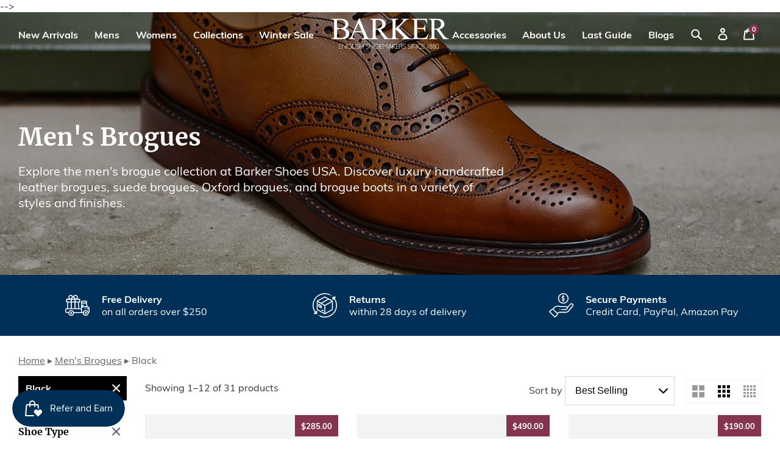

--- FILE ---
content_type: text/html; charset=utf-8
request_url: https://us.barkershoes.com/collections/mens-brogues/colour_black
body_size: 55137
content:
<!doctype html>
<!--[if IE 9]> <html class="ie9 no-js supports-no-cookies" lang="en-US"> <![endif]-->
<!--[if (gt IE 9)|!(IE)]><!--> <html class="no-js supports-no-cookies" lang="en-US"> <!--<![endif]-->
<head>

  
  
<meta name="facebook-domain-verification" content="toso01paqu1xm1roe6qi63nei1kfu9" />

  <!-- Global site tag (gtag.js) - Google Analytics -->
<script async src="https://www.googletagmanager.com/gtag/js?id=G-68TD8H4GGX"></script>
<script>
  window.dataLayer = window.dataLayer || [];
  function gtag(){dataLayer.push(arguments);}
  gtag('js', new Date());

  gtag('config', 'G-68TD8H4GGX');
</script>
 <!-- Google Tag Manager -->
<script>(function(w,d,s,l,i){w[l]=w[l]||[];w[l].push({'gtm.start':
new Date().getTime(),event:'gtm.js'});var f=d.getElementsByTagName(s)[0],
j=d.createElement(s),dl=l!='dataLayer'?'&l='+l:'';j.async=true;j.src=
'https://www.googletagmanager.com/gtm.js?id='+i+dl;f.parentNode.insertBefore(j,f);
})(window,document,'script','dataLayer','GTM-PW8NT2C');</script>
<!-- End Google Tag Manager --> 


<!-- Global site tag (gtag.js) - Google Ads: 512099107 -->
<script async src="https://www.googletagmanager.com/gtag/js?id=AW-512099107"></script>
<script>
  window.dataLayer = window.dataLayer || [];
  function gtag(){dataLayer.push(arguments);}
  gtag('js', new Date());

  gtag('config', 'AW-512099107');
</script>
  
<!--   Cookiebot header starts -->
<!-- <script id="Cookiebot" src="https://consent.cookiebot.com/uc.js" data-cbid="5635eca8-9cdd-4a5b-ada9-e2947b6a563e" data-blockingmode="auto" type="text/javascript"></script>  <!--   Cookie bot header ends --> -->
  
  
  
  <meta charset="utf-8">
  <meta http-equiv="X-UA-Compatible" content="IE=edge">
  <meta name="viewport" content="width=device-width,initial-scale=1">
  <meta name="theme-color" content="#003057">
  <link rel="canonical" href="https://us.barkershoes.com/collections/mens-brogues/colour_black">
  <link rel="shortcut icon" href="//us.barkershoes.com/cdn/shop/t/2/assets/favicon.ico?v=50998914828585890661548770927" type="image/x-icon" />
  <link rel="apple-touch-icon" href="//us.barkershoes.com/cdn/shop/t/2/assets/apple-touch-icon_small.png?v=24423495085990447671548770916" />
  <link rel="apple-touch-icon" sizes="57x57" href="//us.barkershoes.com/cdn/shop/t/2/assets/apple-touch-icon-57x57_small.png?v=24423495085990447671548770834" />
  <link rel="apple-touch-icon" sizes="72x72" href="//us.barkershoes.com/cdn/shop/t/2/assets/apple-touch-icon-72x72_small.png?v=96659014898756898311548770886" />
  <link rel="apple-touch-icon" sizes="76x76" href="//us.barkershoes.com/cdn/shop/t/2/assets/apple-touch-icon-76x76_small.png?v=179147774195634691961548770887" />
  <link rel="apple-touch-icon" sizes="114x114" href="//us.barkershoes.com/cdn/shop/t/2/assets/apple-touch-icon-114x114_small.png?v=93214966827986880461548770878" />
  <link rel="apple-touch-icon" sizes="120x120" href="//us.barkershoes.com/cdn/shop/t/2/assets/apple-touch-icon-120x120_small.png?v=67953935759164087681548770837" />
  <link rel="apple-touch-icon" sizes="144x144" href="//us.barkershoes.com/cdn/shop/t/2/assets/apple-touch-icon-144x144_small.png?v=39033430641957908581548770909" />
  <link rel="apple-touch-icon" sizes="152x152" href="//us.barkershoes.com/cdn/shop/t/2/assets/apple-touch-icon-152x152_small.png?v=67452096494974975981548770884" />
  <link rel="apple-touch-icon" sizes="180x180" href="//us.barkershoes.com/cdn/shop/t/2/assets/apple-touch-icon-180x180_small.png?v=99666918517838908391548770910" />

  <title>Luxury Men&#39;s Brogues | Handmade Leather Brogue Shoes – Barker Shoes USA &#124; Tagged &quot;Colour_Black&quot;</title>

  
    <meta name="description" content="Explore the men&#39;s brogue collection at Barker Shoes USA. Discover luxury handcrafted leather brogues, suede brogues, Oxford brogues, and brogue boots in a variety of styles and finishes.">
  

  
  
  
<meta property="og:site_name" content="Barker Shoes USA">
<meta property="og:url" content="https://us.barkershoes.com/collections/mens-brogues/colour_black">
<meta property="og:title" content="Luxury Men&#39;s Brogues | Handmade Leather Brogue Shoes – Barker Shoes USA">
<meta property="og:type" content="website">
<meta property="og:description" content="Explore the men&#39;s brogue collection at Barker Shoes USA. Discover luxury handcrafted leather brogues, suede brogues, Oxford brogues, and brogue boots in a variety of styles and finishes.">


<meta name="twitter:site" content="@BarkerShoesusa/">
<meta name="twitter:card" content="summary_large_image">
<meta name="twitter:title" content="Luxury Men&#39;s Brogues | Handmade Leather Brogue Shoes – Barker Shoes USA">
<meta name="twitter:description" content="Explore the men&#39;s brogue collection at Barker Shoes USA. Discover luxury handcrafted leather brogues, suede brogues, Oxford brogues, and brogue boots in a variety of styles and finishes.">


  <link href="//us.barkershoes.com/cdn/shop/t/2/assets/theme.scss.css?v=7759383482322866931763633695" rel="stylesheet" type="text/css" media="all" />

  <script>
    document.documentElement.className = document.documentElement.className.replace('no-js', 'js');

    window.theme = {
      strings: {
        addToCart: "Add to Cart",
        checkout: "Buy Now",
        soldOut: "Out of Stock",
        unavailable: "Unavailable"
      },
      moneyFormat: "${{amount}}"
    };
  </script>

  

  <script src="//us.barkershoes.com/cdn/shop/t/2/assets/jquery-3.4.1.min.js?v=81049236547974671631570092664"></script>

  <!--[if (gt IE 9)|!(IE)]><!--><script src="//us.barkershoes.com/cdn/shop/t/2/assets/lazysizes.min.js?v=8147953233334221341548705736" defer="defer"></script><!--<![endif]-->
  <!--[if lte IE 9]><script src="//us.barkershoes.com/cdn/shop/t/2/assets/lazysizes.min.js?v=8147953233334221341548705736"></script><![endif]-->

  <!--[if (gt IE 9)|!(IE)]><!--><script src="//us.barkershoes.com/cdn/shop/t/2/assets/vendor.js?v=97321584766551206291548731616" defer="defer"></script><!--<![endif]-->
  <!--[if lt IE 9]><script src="//us.barkershoes.com/cdn/shop/t/2/assets/vendor.js?v=97321584766551206291548731616"></script><![endif]-->

  <!--[if (gt IE 9)|!(IE)]><!--><script src="//us.barkershoes.com/cdn/shop/t/2/assets/theme.js?v=182435473859148718411730308367" defer="defer"></script><!--<![endif]-->
  <!--[if lt IE 9]><script src="//us.barkershoes.com/cdn/shop/t/2/assets/theme.js?v=182435473859148718411730308367"></script><![endif]-->

  
      <link rel="alternate" hreflang ="en-GB" href="https://www.barkershoes.com/collections/mens-brogues/colour_black" />
      <link rel="alternate" hreflang ="en" href="https://row.barkershoes.com/collections/mens-brogues/colour_black" />
    
  
  

  <script>window.performance && window.performance.mark && window.performance.mark('shopify.content_for_header.start');</script><meta name="google-site-verification" content="KFGJSEGfvFtOzHYv44WVztuXyUJmjJPEKWboNufTElg">
<meta name="facebook-domain-verification" content="1j40i2uro9teurvua8loap4xgtoc6e">
<meta id="shopify-digital-wallet" name="shopify-digital-wallet" content="/4305715272/digital_wallets/dialog">
<meta name="shopify-checkout-api-token" content="13996094bda35d5348f251e7ec23fc8a">
<meta id="in-context-paypal-metadata" data-shop-id="4305715272" data-venmo-supported="false" data-environment="production" data-locale="en_US" data-paypal-v4="true" data-currency="USD">
<link rel="alternate" type="application/atom+xml" title="Feed" href="/collections/mens-brogues/colour_black.atom" />
<link rel="next" href="/collections/mens-brogues/colour_black?page=2">
<link rel="alternate" type="application/json+oembed" href="https://us.barkershoes.com/collections/mens-brogues/colour_black.oembed">
<script async="async" src="/checkouts/internal/preloads.js?locale=en-US"></script>
<link rel="preconnect" href="https://shop.app" crossorigin="anonymous">
<script async="async" src="https://shop.app/checkouts/internal/preloads.js?locale=en-US&shop_id=4305715272" crossorigin="anonymous"></script>
<script id="apple-pay-shop-capabilities" type="application/json">{"shopId":4305715272,"countryCode":"GB","currencyCode":"USD","merchantCapabilities":["supports3DS"],"merchantId":"gid:\/\/shopify\/Shop\/4305715272","merchantName":"Barker Shoes USA","requiredBillingContactFields":["postalAddress","email","phone"],"requiredShippingContactFields":["postalAddress","email","phone"],"shippingType":"shipping","supportedNetworks":["visa","maestro","masterCard","amex","discover","elo"],"total":{"type":"pending","label":"Barker Shoes USA","amount":"1.00"},"shopifyPaymentsEnabled":true,"supportsSubscriptions":true}</script>
<script id="shopify-features" type="application/json">{"accessToken":"13996094bda35d5348f251e7ec23fc8a","betas":["rich-media-storefront-analytics"],"domain":"us.barkershoes.com","predictiveSearch":true,"shopId":4305715272,"locale":"en"}</script>
<script>var Shopify = Shopify || {};
Shopify.shop = "barker-shoes-ltd-us.myshopify.com";
Shopify.locale = "en-US";
Shopify.currency = {"active":"USD","rate":"1.0"};
Shopify.country = "US";
Shopify.theme = {"name":"Barker Shoes Ltd","id":37530337352,"schema_name":"Barker Shoes Ltd","schema_version":"1.11.0","theme_store_id":null,"role":"main"};
Shopify.theme.handle = "null";
Shopify.theme.style = {"id":null,"handle":null};
Shopify.cdnHost = "us.barkershoes.com/cdn";
Shopify.routes = Shopify.routes || {};
Shopify.routes.root = "/";</script>
<script type="module">!function(o){(o.Shopify=o.Shopify||{}).modules=!0}(window);</script>
<script>!function(o){function n(){var o=[];function n(){o.push(Array.prototype.slice.apply(arguments))}return n.q=o,n}var t=o.Shopify=o.Shopify||{};t.loadFeatures=n(),t.autoloadFeatures=n()}(window);</script>
<script>
  window.ShopifyPay = window.ShopifyPay || {};
  window.ShopifyPay.apiHost = "shop.app\/pay";
  window.ShopifyPay.redirectState = null;
</script>
<script id="shop-js-analytics" type="application/json">{"pageType":"collection"}</script>
<script defer="defer" async type="module" src="//us.barkershoes.com/cdn/shopifycloud/shop-js/modules/v2/client.init-shop-cart-sync_C5BV16lS.en.esm.js"></script>
<script defer="defer" async type="module" src="//us.barkershoes.com/cdn/shopifycloud/shop-js/modules/v2/chunk.common_CygWptCX.esm.js"></script>
<script type="module">
  await import("//us.barkershoes.com/cdn/shopifycloud/shop-js/modules/v2/client.init-shop-cart-sync_C5BV16lS.en.esm.js");
await import("//us.barkershoes.com/cdn/shopifycloud/shop-js/modules/v2/chunk.common_CygWptCX.esm.js");

  window.Shopify.SignInWithShop?.initShopCartSync?.({"fedCMEnabled":true,"windoidEnabled":true});

</script>
<script>
  window.Shopify = window.Shopify || {};
  if (!window.Shopify.featureAssets) window.Shopify.featureAssets = {};
  window.Shopify.featureAssets['shop-js'] = {"shop-cart-sync":["modules/v2/client.shop-cart-sync_ZFArdW7E.en.esm.js","modules/v2/chunk.common_CygWptCX.esm.js"],"init-fed-cm":["modules/v2/client.init-fed-cm_CmiC4vf6.en.esm.js","modules/v2/chunk.common_CygWptCX.esm.js"],"shop-button":["modules/v2/client.shop-button_tlx5R9nI.en.esm.js","modules/v2/chunk.common_CygWptCX.esm.js"],"shop-cash-offers":["modules/v2/client.shop-cash-offers_DOA2yAJr.en.esm.js","modules/v2/chunk.common_CygWptCX.esm.js","modules/v2/chunk.modal_D71HUcav.esm.js"],"init-windoid":["modules/v2/client.init-windoid_sURxWdc1.en.esm.js","modules/v2/chunk.common_CygWptCX.esm.js"],"shop-toast-manager":["modules/v2/client.shop-toast-manager_ClPi3nE9.en.esm.js","modules/v2/chunk.common_CygWptCX.esm.js"],"init-shop-email-lookup-coordinator":["modules/v2/client.init-shop-email-lookup-coordinator_B8hsDcYM.en.esm.js","modules/v2/chunk.common_CygWptCX.esm.js"],"init-shop-cart-sync":["modules/v2/client.init-shop-cart-sync_C5BV16lS.en.esm.js","modules/v2/chunk.common_CygWptCX.esm.js"],"avatar":["modules/v2/client.avatar_BTnouDA3.en.esm.js"],"pay-button":["modules/v2/client.pay-button_FdsNuTd3.en.esm.js","modules/v2/chunk.common_CygWptCX.esm.js"],"init-customer-accounts":["modules/v2/client.init-customer-accounts_DxDtT_ad.en.esm.js","modules/v2/client.shop-login-button_C5VAVYt1.en.esm.js","modules/v2/chunk.common_CygWptCX.esm.js","modules/v2/chunk.modal_D71HUcav.esm.js"],"init-shop-for-new-customer-accounts":["modules/v2/client.init-shop-for-new-customer-accounts_ChsxoAhi.en.esm.js","modules/v2/client.shop-login-button_C5VAVYt1.en.esm.js","modules/v2/chunk.common_CygWptCX.esm.js","modules/v2/chunk.modal_D71HUcav.esm.js"],"shop-login-button":["modules/v2/client.shop-login-button_C5VAVYt1.en.esm.js","modules/v2/chunk.common_CygWptCX.esm.js","modules/v2/chunk.modal_D71HUcav.esm.js"],"init-customer-accounts-sign-up":["modules/v2/client.init-customer-accounts-sign-up_CPSyQ0Tj.en.esm.js","modules/v2/client.shop-login-button_C5VAVYt1.en.esm.js","modules/v2/chunk.common_CygWptCX.esm.js","modules/v2/chunk.modal_D71HUcav.esm.js"],"shop-follow-button":["modules/v2/client.shop-follow-button_Cva4Ekp9.en.esm.js","modules/v2/chunk.common_CygWptCX.esm.js","modules/v2/chunk.modal_D71HUcav.esm.js"],"checkout-modal":["modules/v2/client.checkout-modal_BPM8l0SH.en.esm.js","modules/v2/chunk.common_CygWptCX.esm.js","modules/v2/chunk.modal_D71HUcav.esm.js"],"lead-capture":["modules/v2/client.lead-capture_Bi8yE_yS.en.esm.js","modules/v2/chunk.common_CygWptCX.esm.js","modules/v2/chunk.modal_D71HUcav.esm.js"],"shop-login":["modules/v2/client.shop-login_D6lNrXab.en.esm.js","modules/v2/chunk.common_CygWptCX.esm.js","modules/v2/chunk.modal_D71HUcav.esm.js"],"payment-terms":["modules/v2/client.payment-terms_CZxnsJam.en.esm.js","modules/v2/chunk.common_CygWptCX.esm.js","modules/v2/chunk.modal_D71HUcav.esm.js"]};
</script>
<script>(function() {
  var isLoaded = false;
  function asyncLoad() {
    if (isLoaded) return;
    isLoaded = true;
    var urls = ["https:\/\/assets1.adroll.com\/shopify\/latest\/j\/shopify_rolling_bootstrap_v2.js?adroll_adv_id=6KPE2OFRSBA7LNGUHJ6PTP\u0026adroll_pix_id=I7FI5NIZD5DQDKXXQF6YCL\u0026shop=barker-shoes-ltd-us.myshopify.com","https:\/\/js.smile.io\/v1\/smile-shopify.js?shop=barker-shoes-ltd-us.myshopify.com","\/\/cdn.shopify.com\/proxy\/e627e203a7c2480e61a488845e5dbcdf2fa14b2d669c8975ec3a5b85229bd8fd\/spfy-pxl.archive-digger.com\/assets\/script_tag.js?shopId=barker-shoes-ltd-us.myshopify.com\u0026taboolaId=1810059\u0026ecav=true\u0026eh=true\u0026ess=true\u0026ep=true\u0026eatc=true\u0026eprv=true\u0026ecv=true\u0026epv=true\u0026esc=true\u0026shop=barker-shoes-ltd-us.myshopify.com\u0026sp-cache-control=cHVibGljLCBtYXgtYWdlPTkwMA","https:\/\/cdn.hextom.com\/js\/quickannouncementbar.js?shop=barker-shoes-ltd-us.myshopify.com","https:\/\/dr4qe3ddw9y32.cloudfront.net\/awin-shopify-integration-code.js?aid=91853\u0026v=shopifyApp_5.2.5\u0026ts=1767869078646\u0026shop=barker-shoes-ltd-us.myshopify.com"];
    for (var i = 0; i < urls.length; i++) {
      var s = document.createElement('script');
      s.type = 'text/javascript';
      s.async = true;
      s.src = urls[i];
      var x = document.getElementsByTagName('script')[0];
      x.parentNode.insertBefore(s, x);
    }
  };
  if(window.attachEvent) {
    window.attachEvent('onload', asyncLoad);
  } else {
    window.addEventListener('load', asyncLoad, false);
  }
})();</script>
<script id="__st">var __st={"a":4305715272,"offset":-18000,"reqid":"84f9a58d-420f-4251-9c28-bd23da04173e-1768838038","pageurl":"us.barkershoes.com\/collections\/mens-brogues\/colour_black","u":"54317de759a0","p":"collection","rtyp":"collection","rid":82409422920};</script>
<script>window.ShopifyPaypalV4VisibilityTracking = true;</script>
<script id="captcha-bootstrap">!function(){'use strict';const t='contact',e='account',n='new_comment',o=[[t,t],['blogs',n],['comments',n],[t,'customer']],c=[[e,'customer_login'],[e,'guest_login'],[e,'recover_customer_password'],[e,'create_customer']],r=t=>t.map((([t,e])=>`form[action*='/${t}']:not([data-nocaptcha='true']) input[name='form_type'][value='${e}']`)).join(','),a=t=>()=>t?[...document.querySelectorAll(t)].map((t=>t.form)):[];function s(){const t=[...o],e=r(t);return a(e)}const i='password',u='form_key',d=['recaptcha-v3-token','g-recaptcha-response','h-captcha-response',i],f=()=>{try{return window.sessionStorage}catch{return}},m='__shopify_v',_=t=>t.elements[u];function p(t,e,n=!1){try{const o=window.sessionStorage,c=JSON.parse(o.getItem(e)),{data:r}=function(t){const{data:e,action:n}=t;return t[m]||n?{data:e,action:n}:{data:t,action:n}}(c);for(const[e,n]of Object.entries(r))t.elements[e]&&(t.elements[e].value=n);n&&o.removeItem(e)}catch(o){console.error('form repopulation failed',{error:o})}}const l='form_type',E='cptcha';function T(t){t.dataset[E]=!0}const w=window,h=w.document,L='Shopify',v='ce_forms',y='captcha';let A=!1;((t,e)=>{const n=(g='f06e6c50-85a8-45c8-87d0-21a2b65856fe',I='https://cdn.shopify.com/shopifycloud/storefront-forms-hcaptcha/ce_storefront_forms_captcha_hcaptcha.v1.5.2.iife.js',D={infoText:'Protected by hCaptcha',privacyText:'Privacy',termsText:'Terms'},(t,e,n)=>{const o=w[L][v],c=o.bindForm;if(c)return c(t,g,e,D).then(n);var r;o.q.push([[t,g,e,D],n]),r=I,A||(h.body.append(Object.assign(h.createElement('script'),{id:'captcha-provider',async:!0,src:r})),A=!0)});var g,I,D;w[L]=w[L]||{},w[L][v]=w[L][v]||{},w[L][v].q=[],w[L][y]=w[L][y]||{},w[L][y].protect=function(t,e){n(t,void 0,e),T(t)},Object.freeze(w[L][y]),function(t,e,n,w,h,L){const[v,y,A,g]=function(t,e,n){const i=e?o:[],u=t?c:[],d=[...i,...u],f=r(d),m=r(i),_=r(d.filter((([t,e])=>n.includes(e))));return[a(f),a(m),a(_),s()]}(w,h,L),I=t=>{const e=t.target;return e instanceof HTMLFormElement?e:e&&e.form},D=t=>v().includes(t);t.addEventListener('submit',(t=>{const e=I(t);if(!e)return;const n=D(e)&&!e.dataset.hcaptchaBound&&!e.dataset.recaptchaBound,o=_(e),c=g().includes(e)&&(!o||!o.value);(n||c)&&t.preventDefault(),c&&!n&&(function(t){try{if(!f())return;!function(t){const e=f();if(!e)return;const n=_(t);if(!n)return;const o=n.value;o&&e.removeItem(o)}(t);const e=Array.from(Array(32),(()=>Math.random().toString(36)[2])).join('');!function(t,e){_(t)||t.append(Object.assign(document.createElement('input'),{type:'hidden',name:u})),t.elements[u].value=e}(t,e),function(t,e){const n=f();if(!n)return;const o=[...t.querySelectorAll(`input[type='${i}']`)].map((({name:t})=>t)),c=[...d,...o],r={};for(const[a,s]of new FormData(t).entries())c.includes(a)||(r[a]=s);n.setItem(e,JSON.stringify({[m]:1,action:t.action,data:r}))}(t,e)}catch(e){console.error('failed to persist form',e)}}(e),e.submit())}));const S=(t,e)=>{t&&!t.dataset[E]&&(n(t,e.some((e=>e===t))),T(t))};for(const o of['focusin','change'])t.addEventListener(o,(t=>{const e=I(t);D(e)&&S(e,y())}));const B=e.get('form_key'),M=e.get(l),P=B&&M;t.addEventListener('DOMContentLoaded',(()=>{const t=y();if(P)for(const e of t)e.elements[l].value===M&&p(e,B);[...new Set([...A(),...v().filter((t=>'true'===t.dataset.shopifyCaptcha))])].forEach((e=>S(e,t)))}))}(h,new URLSearchParams(w.location.search),n,t,e,['guest_login'])})(!0,!0)}();</script>
<script integrity="sha256-4kQ18oKyAcykRKYeNunJcIwy7WH5gtpwJnB7kiuLZ1E=" data-source-attribution="shopify.loadfeatures" defer="defer" src="//us.barkershoes.com/cdn/shopifycloud/storefront/assets/storefront/load_feature-a0a9edcb.js" crossorigin="anonymous"></script>
<script crossorigin="anonymous" defer="defer" src="//us.barkershoes.com/cdn/shopifycloud/storefront/assets/shopify_pay/storefront-65b4c6d7.js?v=20250812"></script>
<script data-source-attribution="shopify.dynamic_checkout.dynamic.init">var Shopify=Shopify||{};Shopify.PaymentButton=Shopify.PaymentButton||{isStorefrontPortableWallets:!0,init:function(){window.Shopify.PaymentButton.init=function(){};var t=document.createElement("script");t.src="https://us.barkershoes.com/cdn/shopifycloud/portable-wallets/latest/portable-wallets.en.js",t.type="module",document.head.appendChild(t)}};
</script>
<script data-source-attribution="shopify.dynamic_checkout.buyer_consent">
  function portableWalletsHideBuyerConsent(e){var t=document.getElementById("shopify-buyer-consent"),n=document.getElementById("shopify-subscription-policy-button");t&&n&&(t.classList.add("hidden"),t.setAttribute("aria-hidden","true"),n.removeEventListener("click",e))}function portableWalletsShowBuyerConsent(e){var t=document.getElementById("shopify-buyer-consent"),n=document.getElementById("shopify-subscription-policy-button");t&&n&&(t.classList.remove("hidden"),t.removeAttribute("aria-hidden"),n.addEventListener("click",e))}window.Shopify?.PaymentButton&&(window.Shopify.PaymentButton.hideBuyerConsent=portableWalletsHideBuyerConsent,window.Shopify.PaymentButton.showBuyerConsent=portableWalletsShowBuyerConsent);
</script>
<script data-source-attribution="shopify.dynamic_checkout.cart.bootstrap">document.addEventListener("DOMContentLoaded",(function(){function t(){return document.querySelector("shopify-accelerated-checkout-cart, shopify-accelerated-checkout")}if(t())Shopify.PaymentButton.init();else{new MutationObserver((function(e,n){t()&&(Shopify.PaymentButton.init(),n.disconnect())})).observe(document.body,{childList:!0,subtree:!0})}}));
</script>
<link id="shopify-accelerated-checkout-styles" rel="stylesheet" media="screen" href="https://us.barkershoes.com/cdn/shopifycloud/portable-wallets/latest/accelerated-checkout-backwards-compat.css" crossorigin="anonymous">
<style id="shopify-accelerated-checkout-cart">
        #shopify-buyer-consent {
  margin-top: 1em;
  display: inline-block;
  width: 100%;
}

#shopify-buyer-consent.hidden {
  display: none;
}

#shopify-subscription-policy-button {
  background: none;
  border: none;
  padding: 0;
  text-decoration: underline;
  font-size: inherit;
  cursor: pointer;
}

#shopify-subscription-policy-button::before {
  box-shadow: none;
}

      </style>

<script>window.performance && window.performance.mark && window.performance.mark('shopify.content_for_header.end');</script>
  <meta name="google-site-verification" content="KFGJSEGfvFtOzHYv44WVztuXyUJmjJPEKWboNufTElg" />
  <meta name="p:domain_verify" content="055ee25c1529098c959a9651def24485"/>
  <script src="https://www.dwin1.com/19038.js" type="text/javascript" defer="defer"></script>
<!-- Pinterest Tag -->
<script>
!function(e){if(!window.pintrk){window.pintrk = function () {
window.pintrk.queue.push(Array.prototype.slice.call(arguments))};var
  n=window.pintrk;n.queue=[],n.version="3.0";var
  t=document.createElement("script");t.async=!0,t.src=e;var
  r=document.getElementsByTagName("script")[0];
  r.parentNode.insertBefore(t,r)}}("https://s.pinimg.com/ct/core.js");
pintrk('load', '2613185982232', {em: '<user_email_address>'});
pintrk('page');
</script>
<noscript>
<img height="1" width="1" style="display:none;" alt=""
  src="https://ct.pinterest.com/v3/?event=init&tid=2613185982232&pd[em]=<hashed_email_address>&noscript=1" />
</noscript>
<!-- end Pinterest Tag -->
<script>
pintrk('track', 'checkout', {
value: 100,
order_quantity: 1,
currency: 'USD'
});
</script>

<script>
    
    
    
    
    
    var gsf_conversion_data = {page_type : 'category', event : 'view_item_list', data : {product_data : [{variant_id : 39275990483076, product_id : 1616157474888, name : "Woodbridge - Brandy Hi-Shine Derby", price : "285.00", currency : "USD", sku : "394847060", brand : "Barker Shoes Ltd", variant : "6", category : "Mens &gt; mens shoes &gt; mens derby &gt; formal shoes &gt; leather shoes &gt; mens work shoes &gt; handmade shoes &gt; dress shoes &gt; buy shoes online", quantity : "1" }, {variant_id : 39275866587268, product_id : 1616172515400, name : "Calder - Cherry Grain Wingtip Boot with Rubber Sole", price : "490.00", currency : "USD", sku : "414976065", brand : "Barker Shoes Ltd", variant : "6.5", category : "Mens", quantity : "2" }, {variant_id : 39757769965700, product_id : 6658640674948, name : "Glasgow - Black Hi-Shine", price : "190.00", currency : "USD", sku : "F111GW01060", brand : "Barker Shoes Ltd", variant : "6", category : "Mens &gt; Mens Shoes &gt; Mens Oxford &gt; Brogue Shoes &gt; Brogues &gt; Leather Brogues &gt; Oxford Shoes &gt; Black Oxford Shoes &gt; Shoes for Men &gt; Office Shoes &gt; Dress Shoes &gt; Leather Shoes &gt; Shoes UK &gt; Black Shoes &gt; Wide Fit Shoes &gt; Wedding Shoes UK", quantity : "3" }, {variant_id : 39275865866372, product_id : 1616172548168, name : "Calder - Cedar Calf Wing-cap Boot", price : "520.00", currency : "USD", sku : "414926060", brand : "Barker Shoes Ltd", variant : "6", category : "Mens", quantity : "3" }], total_price :"1485.00", shop_currency : "USD", collection_id : "82409422920", collection_name : "Men&#39;s Brogues" }};
    
</script>

<!-- microsoft clarity Tag -->
  <script type="text/javascript">
    (function(c,l,a,r,i,t,y){
        c[a]=c[a]||function(){(c[a].q=c[a].q||[]).push(arguments)};
        t=l.createElement(r);t.async=1;t.src="https://www.clarity.ms/tag/"+i;
        y=l.getElementsByTagName(r)[0];y.parentNode.insertBefore(t,y);
    })(window, document, "clarity", "script", "rhauzs5l9i");
</script>
  
<!-- BEGIN app block: shopify://apps/simprosys-google-shopping-feed/blocks/core_settings_block/1f0b859e-9fa6-4007-97e8-4513aff5ff3b --><!-- BEGIN: GSF App Core Tags & Scripts by Simprosys Google Shopping Feed -->









<!-- END: GSF App Core Tags & Scripts by Simprosys Google Shopping Feed -->
<!-- END app block --><!-- BEGIN app block: shopify://apps/netcore-cloud/blocks/ncembed/39b6e78f-e84b-446a-abad-e599f7b16b02 -->

  <script defer="defer" type='text/javascript' src='https://cdnt.netcoresmartech.com/smartechclient-euv4.js'></script>

  <script type='text/javascript'>
    var SmartechAppProductsCookie='';
    var SmartechAppProductsData={};
    var SmartechAppProductsCookieName='SmartechAppProductsCookie';

    function setNetcoreCookie(cname, cvalue, exdays) {
      cvalue=encodeURIComponent(cvalue);
      const d = new Date();
      d.setTime(d.getTime() + (exdays * 24 * 60 * 60 * 1000));
      let expires = "expires="+d.toUTCString();
      document.cookie = cname + "=" + cvalue + ";" + expires + ";path=/";
    }

    function getNetcoreCookie(cname) {
      let name = cname + "=";
      let ca = document.cookie.split(';');
      for(let i = 0; i < ca.length; i++) {
        let c = ca[i];
        while (c.charAt(0) == ' ') {
          c = c.substring(1);
        }
        if (c.indexOf(name) == 0) {
          return decodeURIComponent(c.substring(name.length, c.length));
        }
      }
      return null;
    }

    (function(SmartechApp){

      var pCollections=[];
      var pTags=[];

      SmartechApp.searchProduct = {
        Currency: Shopify.currency.active,
          items: []
      };

      SmartechApp.currentProductData={productTags:'',productType:'',productCollections:''};

      SmartechApp.pageTitle = 'Luxury Men&#39;s Brogues | Handmade Leather Brogue Shoes – Barker Shoes USA';
      SmartechApp.template = 'collection';
      SmartechApp.pageUrl = 'https://us.barkershoes.com/collections/mens-brogues/colour_black';
      SmartechApp.config = JSON.parse(atob('[base64]'));
      SmartechApp.dispatchngn='https://events-eu.netcoresmartech.com/dispatchngn';
      SmartechApp.cartUrl = {
        list: '/cart',
        add: '/cart/add',
        clear: '/cart/clear',
        update: '/cart/change',
        change: '/cart/change',
      }                                             
      
      localStorage.setItem("SmartechApp", JSON.stringify(SmartechApp));

      <!-- Fix for Cloud Search APP -->
      if(typeof SmartechAppCustom!=undefined && typeof SmartechAppCustom!='undefined' && SmartechAppCustom!=null && SmartechAppCustom!='null'){
        SmartechApp.searchProduct=SmartechAppCustom.searchProduct;
      }

      

      var smartechReady = setInterval(function() {
        if (typeof smartech === 'function') {
          clearInterval(smartechReady);
          smartech('create', SmartechApp.config.trackingid);
          smartech('register', SmartechApp.config.siteid);
          
        }
      }, 50);

      

      var EmailCustId = false;

      
      var wnconfig = setInterval(function(){
        if(typeof smartech_wnconfig !=undefined && typeof smartech_wnconfig!='undefined' && smartech_wnconfig!='' && smartech_wnconfig!=null)
        {
          localStorage.setItem("wnconfig", JSON.stringify(smartech_wnconfig));
          clearInterval(wnconfig);
        }
      },5);
    })(window.SmartechApp = {});
  </script>
  <script defer="defer" type='text/javascript' src='https://cdnt.netcoresmartech.com/smartechcode-eu.js?ver=3.46'></script>


<!-- END app block --><!-- BEGIN app block: shopify://apps/klaviyo-email-marketing-sms/blocks/klaviyo-onsite-embed/2632fe16-c075-4321-a88b-50b567f42507 -->












  <script async src="https://static.klaviyo.com/onsite/js/UTUF8w/klaviyo.js?company_id=UTUF8w"></script>
  <script>!function(){if(!window.klaviyo){window._klOnsite=window._klOnsite||[];try{window.klaviyo=new Proxy({},{get:function(n,i){return"push"===i?function(){var n;(n=window._klOnsite).push.apply(n,arguments)}:function(){for(var n=arguments.length,o=new Array(n),w=0;w<n;w++)o[w]=arguments[w];var t="function"==typeof o[o.length-1]?o.pop():void 0,e=new Promise((function(n){window._klOnsite.push([i].concat(o,[function(i){t&&t(i),n(i)}]))}));return e}}})}catch(n){window.klaviyo=window.klaviyo||[],window.klaviyo.push=function(){var n;(n=window._klOnsite).push.apply(n,arguments)}}}}();</script>

  




  <script>
    window.klaviyoReviewsProductDesignMode = false
  </script>







<!-- END app block --><script src="https://cdn.shopify.com/extensions/019a8315-1245-7ed7-8408-5ce0a02a8d74/wizybot-136/assets/bundle.js" type="text/javascript" defer="defer"></script>
<meta property="og:image" content="https://cdn.shopify.com/s/files/1/0043/0571/5272/collections/mens-brogues.jpg?v=1566553151" />
<meta property="og:image:secure_url" content="https://cdn.shopify.com/s/files/1/0043/0571/5272/collections/mens-brogues.jpg?v=1566553151" />
<meta property="og:image:width" content="1437" />
<meta property="og:image:height" content="1437" />
<meta property="og:image:alt" content="Men's Brogues" />
<link href="https://monorail-edge.shopifysvc.com" rel="dns-prefetch">
<script>(function(){if ("sendBeacon" in navigator && "performance" in window) {try {var session_token_from_headers = performance.getEntriesByType('navigation')[0].serverTiming.find(x => x.name == '_s').description;} catch {var session_token_from_headers = undefined;}var session_cookie_matches = document.cookie.match(/_shopify_s=([^;]*)/);var session_token_from_cookie = session_cookie_matches && session_cookie_matches.length === 2 ? session_cookie_matches[1] : "";var session_token = session_token_from_headers || session_token_from_cookie || "";function handle_abandonment_event(e) {var entries = performance.getEntries().filter(function(entry) {return /monorail-edge.shopifysvc.com/.test(entry.name);});if (!window.abandonment_tracked && entries.length === 0) {window.abandonment_tracked = true;var currentMs = Date.now();var navigation_start = performance.timing.navigationStart;var payload = {shop_id: 4305715272,url: window.location.href,navigation_start,duration: currentMs - navigation_start,session_token,page_type: "collection"};window.navigator.sendBeacon("https://monorail-edge.shopifysvc.com/v1/produce", JSON.stringify({schema_id: "online_store_buyer_site_abandonment/1.1",payload: payload,metadata: {event_created_at_ms: currentMs,event_sent_at_ms: currentMs}}));}}window.addEventListener('pagehide', handle_abandonment_event);}}());</script>
<script id="web-pixels-manager-setup">(function e(e,d,r,n,o){if(void 0===o&&(o={}),!Boolean(null===(a=null===(i=window.Shopify)||void 0===i?void 0:i.analytics)||void 0===a?void 0:a.replayQueue)){var i,a;window.Shopify=window.Shopify||{};var t=window.Shopify;t.analytics=t.analytics||{};var s=t.analytics;s.replayQueue=[],s.publish=function(e,d,r){return s.replayQueue.push([e,d,r]),!0};try{self.performance.mark("wpm:start")}catch(e){}var l=function(){var e={modern:/Edge?\/(1{2}[4-9]|1[2-9]\d|[2-9]\d{2}|\d{4,})\.\d+(\.\d+|)|Firefox\/(1{2}[4-9]|1[2-9]\d|[2-9]\d{2}|\d{4,})\.\d+(\.\d+|)|Chrom(ium|e)\/(9{2}|\d{3,})\.\d+(\.\d+|)|(Maci|X1{2}).+ Version\/(15\.\d+|(1[6-9]|[2-9]\d|\d{3,})\.\d+)([,.]\d+|)( \(\w+\)|)( Mobile\/\w+|) Safari\/|Chrome.+OPR\/(9{2}|\d{3,})\.\d+\.\d+|(CPU[ +]OS|iPhone[ +]OS|CPU[ +]iPhone|CPU IPhone OS|CPU iPad OS)[ +]+(15[._]\d+|(1[6-9]|[2-9]\d|\d{3,})[._]\d+)([._]\d+|)|Android:?[ /-](13[3-9]|1[4-9]\d|[2-9]\d{2}|\d{4,})(\.\d+|)(\.\d+|)|Android.+Firefox\/(13[5-9]|1[4-9]\d|[2-9]\d{2}|\d{4,})\.\d+(\.\d+|)|Android.+Chrom(ium|e)\/(13[3-9]|1[4-9]\d|[2-9]\d{2}|\d{4,})\.\d+(\.\d+|)|SamsungBrowser\/([2-9]\d|\d{3,})\.\d+/,legacy:/Edge?\/(1[6-9]|[2-9]\d|\d{3,})\.\d+(\.\d+|)|Firefox\/(5[4-9]|[6-9]\d|\d{3,})\.\d+(\.\d+|)|Chrom(ium|e)\/(5[1-9]|[6-9]\d|\d{3,})\.\d+(\.\d+|)([\d.]+$|.*Safari\/(?![\d.]+ Edge\/[\d.]+$))|(Maci|X1{2}).+ Version\/(10\.\d+|(1[1-9]|[2-9]\d|\d{3,})\.\d+)([,.]\d+|)( \(\w+\)|)( Mobile\/\w+|) Safari\/|Chrome.+OPR\/(3[89]|[4-9]\d|\d{3,})\.\d+\.\d+|(CPU[ +]OS|iPhone[ +]OS|CPU[ +]iPhone|CPU IPhone OS|CPU iPad OS)[ +]+(10[._]\d+|(1[1-9]|[2-9]\d|\d{3,})[._]\d+)([._]\d+|)|Android:?[ /-](13[3-9]|1[4-9]\d|[2-9]\d{2}|\d{4,})(\.\d+|)(\.\d+|)|Mobile Safari.+OPR\/([89]\d|\d{3,})\.\d+\.\d+|Android.+Firefox\/(13[5-9]|1[4-9]\d|[2-9]\d{2}|\d{4,})\.\d+(\.\d+|)|Android.+Chrom(ium|e)\/(13[3-9]|1[4-9]\d|[2-9]\d{2}|\d{4,})\.\d+(\.\d+|)|Android.+(UC? ?Browser|UCWEB|U3)[ /]?(15\.([5-9]|\d{2,})|(1[6-9]|[2-9]\d|\d{3,})\.\d+)\.\d+|SamsungBrowser\/(5\.\d+|([6-9]|\d{2,})\.\d+)|Android.+MQ{2}Browser\/(14(\.(9|\d{2,})|)|(1[5-9]|[2-9]\d|\d{3,})(\.\d+|))(\.\d+|)|K[Aa][Ii]OS\/(3\.\d+|([4-9]|\d{2,})\.\d+)(\.\d+|)/},d=e.modern,r=e.legacy,n=navigator.userAgent;return n.match(d)?"modern":n.match(r)?"legacy":"unknown"}(),u="modern"===l?"modern":"legacy",c=(null!=n?n:{modern:"",legacy:""})[u],f=function(e){return[e.baseUrl,"/wpm","/b",e.hashVersion,"modern"===e.buildTarget?"m":"l",".js"].join("")}({baseUrl:d,hashVersion:r,buildTarget:u}),m=function(e){var d=e.version,r=e.bundleTarget,n=e.surface,o=e.pageUrl,i=e.monorailEndpoint;return{emit:function(e){var a=e.status,t=e.errorMsg,s=(new Date).getTime(),l=JSON.stringify({metadata:{event_sent_at_ms:s},events:[{schema_id:"web_pixels_manager_load/3.1",payload:{version:d,bundle_target:r,page_url:o,status:a,surface:n,error_msg:t},metadata:{event_created_at_ms:s}}]});if(!i)return console&&console.warn&&console.warn("[Web Pixels Manager] No Monorail endpoint provided, skipping logging."),!1;try{return self.navigator.sendBeacon.bind(self.navigator)(i,l)}catch(e){}var u=new XMLHttpRequest;try{return u.open("POST",i,!0),u.setRequestHeader("Content-Type","text/plain"),u.send(l),!0}catch(e){return console&&console.warn&&console.warn("[Web Pixels Manager] Got an unhandled error while logging to Monorail."),!1}}}}({version:r,bundleTarget:l,surface:e.surface,pageUrl:self.location.href,monorailEndpoint:e.monorailEndpoint});try{o.browserTarget=l,function(e){var d=e.src,r=e.async,n=void 0===r||r,o=e.onload,i=e.onerror,a=e.sri,t=e.scriptDataAttributes,s=void 0===t?{}:t,l=document.createElement("script"),u=document.querySelector("head"),c=document.querySelector("body");if(l.async=n,l.src=d,a&&(l.integrity=a,l.crossOrigin="anonymous"),s)for(var f in s)if(Object.prototype.hasOwnProperty.call(s,f))try{l.dataset[f]=s[f]}catch(e){}if(o&&l.addEventListener("load",o),i&&l.addEventListener("error",i),u)u.appendChild(l);else{if(!c)throw new Error("Did not find a head or body element to append the script");c.appendChild(l)}}({src:f,async:!0,onload:function(){if(!function(){var e,d;return Boolean(null===(d=null===(e=window.Shopify)||void 0===e?void 0:e.analytics)||void 0===d?void 0:d.initialized)}()){var d=window.webPixelsManager.init(e)||void 0;if(d){var r=window.Shopify.analytics;r.replayQueue.forEach((function(e){var r=e[0],n=e[1],o=e[2];d.publishCustomEvent(r,n,o)})),r.replayQueue=[],r.publish=d.publishCustomEvent,r.visitor=d.visitor,r.initialized=!0}}},onerror:function(){return m.emit({status:"failed",errorMsg:"".concat(f," has failed to load")})},sri:function(e){var d=/^sha384-[A-Za-z0-9+/=]+$/;return"string"==typeof e&&d.test(e)}(c)?c:"",scriptDataAttributes:o}),m.emit({status:"loading"})}catch(e){m.emit({status:"failed",errorMsg:(null==e?void 0:e.message)||"Unknown error"})}}})({shopId: 4305715272,storefrontBaseUrl: "https://us.barkershoes.com",extensionsBaseUrl: "https://extensions.shopifycdn.com/cdn/shopifycloud/web-pixels-manager",monorailEndpoint: "https://monorail-edge.shopifysvc.com/unstable/produce_batch",surface: "storefront-renderer",enabledBetaFlags: ["2dca8a86"],webPixelsConfigList: [{"id":"2667774084","configuration":"{\"advertiserId\":\"91853\",\"shopDomain\":\"barker-shoes-ltd-us.myshopify.com\",\"appVersion\":\"shopifyApp_5.2.5\",\"originalNetwork\":\"sas\",\"customTransactionTag\":\"Awin - USA\"}","eventPayloadVersion":"v1","runtimeContext":"STRICT","scriptVersion":"12028261640958a57505ca3bca7d4e66","type":"APP","apiClientId":2887701,"privacyPurposes":["ANALYTICS","MARKETING"],"dataSharingAdjustments":{"protectedCustomerApprovalScopes":["read_customer_personal_data"]}},{"id":"2373091460","configuration":"{\"account_ID\":\"356421\",\"google_analytics_tracking_tag\":\"1\",\"measurement_id\":\"2\",\"api_secret\":\"3\",\"shop_settings\":\"{\\\"custom_pixel_script\\\":\\\"https:\\\\\\\/\\\\\\\/storage.googleapis.com\\\\\\\/gsf-scripts\\\\\\\/custom-pixels\\\\\\\/barker-shoes-ltd-us.js\\\"}\"}","eventPayloadVersion":"v1","runtimeContext":"LAX","scriptVersion":"c6b888297782ed4a1cba19cda43d6625","type":"APP","apiClientId":1558137,"privacyPurposes":[],"dataSharingAdjustments":{"protectedCustomerApprovalScopes":["read_customer_address","read_customer_email","read_customer_name","read_customer_personal_data","read_customer_phone"]}},{"id":"357892228","configuration":"{\"accountID\":\"1810059\",\"domain\":\"spfy-pxl.archive-digger.com\"}","eventPayloadVersion":"v1","runtimeContext":"STRICT","scriptVersion":"256e0f107bfa102eabd3cbf632fd11d1","type":"APP","apiClientId":117664743425,"privacyPurposes":["ANALYTICS","MARKETING","SALE_OF_DATA"],"dataSharingAdjustments":{"protectedCustomerApprovalScopes":[]}},{"id":"320962692","configuration":"{\"advertisableEid\":\"6KPE2OFRSBA7LNGUHJ6PTP\",\"pixelEid\":\"I7FI5NIZD5DQDKXXQF6YCL\"}","eventPayloadVersion":"v1","runtimeContext":"STRICT","scriptVersion":"ba1ef5286d067b01e04bdc37410b8082","type":"APP","apiClientId":1005866,"privacyPurposes":["ANALYTICS","MARKETING","SALE_OF_DATA"],"dataSharingAdjustments":{"protectedCustomerApprovalScopes":["read_customer_address","read_customer_email","read_customer_name","read_customer_personal_data","read_customer_phone"]}},{"id":"317685892","configuration":"{ \"accountID\": \"Account ID\" }","eventPayloadVersion":"v1","runtimeContext":"STRICT","scriptVersion":"dec04dc21f059efc87d8cdaa4ddab48f","type":"APP","apiClientId":80768761857,"privacyPurposes":["ANALYTICS","MARKETING","SALE_OF_DATA"],"dataSharingAdjustments":{"protectedCustomerApprovalScopes":["read_customer_address","read_customer_email","read_customer_name","read_customer_personal_data","read_customer_phone"]}},{"id":"254050436","configuration":"{\"config\":\"{\\\"pixel_id\\\":\\\"G-68TD8H4GGX\\\",\\\"target_country\\\":\\\"US\\\",\\\"gtag_events\\\":[{\\\"type\\\":\\\"search\\\",\\\"action_label\\\":[\\\"G-68TD8H4GGX\\\",\\\"AW-512099107\\\/ttPLCPmFytADEKOGmPQB\\\"]},{\\\"type\\\":\\\"begin_checkout\\\",\\\"action_label\\\":[\\\"G-68TD8H4GGX\\\",\\\"AW-512099107\\\/4uRxCPaFytADEKOGmPQB\\\"]},{\\\"type\\\":\\\"view_item\\\",\\\"action_label\\\":[\\\"G-68TD8H4GGX\\\",\\\"AW-512099107\\\/5_aOCPCFytADEKOGmPQB\\\",\\\"MC-ML3CKMQ547\\\"]},{\\\"type\\\":\\\"purchase\\\",\\\"action_label\\\":[\\\"G-68TD8H4GGX\\\",\\\"AW-512099107\\\/XKjHCO2FytADEKOGmPQB\\\",\\\"MC-ML3CKMQ547\\\"]},{\\\"type\\\":\\\"page_view\\\",\\\"action_label\\\":[\\\"G-68TD8H4GGX\\\",\\\"AW-512099107\\\/1un2COqFytADEKOGmPQB\\\",\\\"MC-ML3CKMQ547\\\"]},{\\\"type\\\":\\\"add_payment_info\\\",\\\"action_label\\\":[\\\"G-68TD8H4GGX\\\",\\\"AW-512099107\\\/hEi7CPyFytADEKOGmPQB\\\"]},{\\\"type\\\":\\\"add_to_cart\\\",\\\"action_label\\\":[\\\"G-68TD8H4GGX\\\",\\\"AW-512099107\\\/CedzCPOFytADEKOGmPQB\\\"]}],\\\"enable_monitoring_mode\\\":false}\"}","eventPayloadVersion":"v1","runtimeContext":"OPEN","scriptVersion":"b2a88bafab3e21179ed38636efcd8a93","type":"APP","apiClientId":1780363,"privacyPurposes":[],"dataSharingAdjustments":{"protectedCustomerApprovalScopes":["read_customer_address","read_customer_email","read_customer_name","read_customer_personal_data","read_customer_phone"]}},{"id":"120651908","configuration":"{\"pixel_id\":\"789043102579119\",\"pixel_type\":\"facebook_pixel\",\"metaapp_system_user_token\":\"-\"}","eventPayloadVersion":"v1","runtimeContext":"OPEN","scriptVersion":"ca16bc87fe92b6042fbaa3acc2fbdaa6","type":"APP","apiClientId":2329312,"privacyPurposes":["ANALYTICS","MARKETING","SALE_OF_DATA"],"dataSharingAdjustments":{"protectedCustomerApprovalScopes":["read_customer_address","read_customer_email","read_customer_name","read_customer_personal_data","read_customer_phone"]}},{"id":"58458244","configuration":"{\"tagID\":\"2613185982232\"}","eventPayloadVersion":"v1","runtimeContext":"STRICT","scriptVersion":"18031546ee651571ed29edbe71a3550b","type":"APP","apiClientId":3009811,"privacyPurposes":["ANALYTICS","MARKETING","SALE_OF_DATA"],"dataSharingAdjustments":{"protectedCustomerApprovalScopes":["read_customer_address","read_customer_email","read_customer_name","read_customer_personal_data","read_customer_phone"]}},{"id":"32014468","configuration":"{\"accountID\":\"01HSBCR26944JR75FTT7DQPMBV\"}","eventPayloadVersion":"v1","runtimeContext":"STRICT","scriptVersion":"a072fe1c409deb1330a348765a94fd3d","type":"APP","apiClientId":76439584769,"privacyPurposes":["ANALYTICS","MARKETING","SALE_OF_DATA"],"dataSharingAdjustments":{"protectedCustomerApprovalScopes":["read_customer_address","read_customer_email","read_customer_name","read_customer_personal_data","read_customer_phone"]}},{"id":"24674436","eventPayloadVersion":"1","runtimeContext":"LAX","scriptVersion":"1","type":"CUSTOM","privacyPurposes":["SALE_OF_DATA"],"name":"Simprosys Google Shopping"},{"id":"76382340","eventPayloadVersion":"1","runtimeContext":"LAX","scriptVersion":"1","type":"CUSTOM","privacyPurposes":[],"name":"Load Quantcast SDK"},{"id":"90570884","eventPayloadVersion":"1","runtimeContext":"LAX","scriptVersion":"1","type":"CUSTOM","privacyPurposes":["ANALYTICS","MARKETING","SALE_OF_DATA"],"name":"Upsellit pixel"},{"id":"shopify-app-pixel","configuration":"{}","eventPayloadVersion":"v1","runtimeContext":"STRICT","scriptVersion":"0450","apiClientId":"shopify-pixel","type":"APP","privacyPurposes":["ANALYTICS","MARKETING"]},{"id":"shopify-custom-pixel","eventPayloadVersion":"v1","runtimeContext":"LAX","scriptVersion":"0450","apiClientId":"shopify-pixel","type":"CUSTOM","privacyPurposes":["ANALYTICS","MARKETING"]}],isMerchantRequest: false,initData: {"shop":{"name":"Barker Shoes USA","paymentSettings":{"currencyCode":"USD"},"myshopifyDomain":"barker-shoes-ltd-us.myshopify.com","countryCode":"GB","storefrontUrl":"https:\/\/us.barkershoes.com"},"customer":null,"cart":null,"checkout":null,"productVariants":[],"purchasingCompany":null},},"https://us.barkershoes.com/cdn","fcfee988w5aeb613cpc8e4bc33m6693e112",{"modern":"","legacy":""},{"shopId":"4305715272","storefrontBaseUrl":"https:\/\/us.barkershoes.com","extensionBaseUrl":"https:\/\/extensions.shopifycdn.com\/cdn\/shopifycloud\/web-pixels-manager","surface":"storefront-renderer","enabledBetaFlags":"[\"2dca8a86\"]","isMerchantRequest":"false","hashVersion":"fcfee988w5aeb613cpc8e4bc33m6693e112","publish":"custom","events":"[[\"page_viewed\",{}],[\"collection_viewed\",{\"collection\":{\"id\":\"82409422920\",\"title\":\"Men's Brogues\",\"productVariants\":[{\"price\":{\"amount\":285.0,\"currencyCode\":\"USD\"},\"product\":{\"title\":\"Woodbridge - Brandy Hi-Shine Derby\",\"vendor\":\"Barker Shoes Ltd\",\"id\":\"1616157474888\",\"untranslatedTitle\":\"Woodbridge - Brandy Hi-Shine Derby\",\"url\":\"\/products\/woodbridge-brandy-hi-shine\",\"type\":\"Mens \u003e mens shoes \u003e mens derby \u003e formal shoes \u003e leather shoes \u003e mens work shoes \u003e handmade shoes \u003e dress shoes \u003e buy shoes online\"},\"id\":\"39275990417540\",\"image\":{\"src\":\"\/\/us.barkershoes.com\/cdn\/shop\/products\/Woodbridge_394847_BrandyPolish.png?v=1756708739\"},\"sku\":\"394847050\",\"title\":\"5\",\"untranslatedTitle\":\"5\"},{\"price\":{\"amount\":490.0,\"currencyCode\":\"USD\"},\"product\":{\"title\":\"Calder - Cherry Grain Wingtip Boot with Rubber Sole\",\"vendor\":\"Barker Shoes Ltd\",\"id\":\"1616172515400\",\"untranslatedTitle\":\"Calder - Cherry Grain Wingtip Boot with Rubber Sole\",\"url\":\"\/products\/calder-cherry-grain\",\"type\":\"Mens\"},\"id\":\"39275866488964\",\"image\":{\"src\":\"\/\/us.barkershoes.com\/cdn\/shop\/products\/Calder_414976_CherryGrain_e48fe605-9688-4f96-b9c9-3a204b607643.png?v=1756708459\"},\"sku\":\"414976050\",\"title\":\"5\",\"untranslatedTitle\":\"5\"},{\"price\":{\"amount\":190.0,\"currencyCode\":\"USD\"},\"product\":{\"title\":\"Glasgow - Black Hi-Shine\",\"vendor\":\"Barker Shoes Ltd\",\"id\":\"6658640674948\",\"untranslatedTitle\":\"Glasgow - Black Hi-Shine\",\"url\":\"\/products\/glasgow-black-hi-shine\",\"type\":\"Mens \u003e Mens Shoes \u003e Mens Oxford \u003e Brogue Shoes \u003e Brogues \u003e Leather Brogues \u003e Oxford Shoes \u003e Black Oxford Shoes \u003e Shoes for Men \u003e Office Shoes \u003e Dress Shoes \u003e Leather Shoes \u003e Shoes UK \u003e Black Shoes \u003e Wide Fit Shoes \u003e Wedding Shoes UK\"},\"id\":\"39757769867396\",\"image\":{\"src\":\"\/\/us.barkershoes.com\/cdn\/shop\/files\/GLASGOW_F111GW20_BLACKHISHINE_B_98757f57-57e8-4b74-8352-2763abffa646.png?v=1761301716\"},\"sku\":\"F111GW01050\",\"title\":\"5\",\"untranslatedTitle\":\"5\"},{\"price\":{\"amount\":520.0,\"currencyCode\":\"USD\"},\"product\":{\"title\":\"Calder - Cedar Calf Wing-cap Boot\",\"vendor\":\"Barker Shoes Ltd\",\"id\":\"1616172548168\",\"untranslatedTitle\":\"Calder - Cedar Calf Wing-cap Boot\",\"url\":\"\/products\/calder-cedar-calf\",\"type\":\"Mens\"},\"id\":\"39275865800836\",\"image\":{\"src\":\"\/\/us.barkershoes.com\/cdn\/shop\/products\/Calder_414926_CedarCalf_64f25348-caa4-44c2-bbfd-4e0e72061358.png?v=1756708457\"},\"sku\":\"414926050\",\"title\":\"5\",\"untranslatedTitle\":\"5\"},{\"price\":{\"amount\":190.0,\"currencyCode\":\"USD\"},\"product\":{\"title\":\"Gatwick - Black Hi-Shine\",\"vendor\":\"Barker Shoes Ltd\",\"id\":\"6658640543876\",\"untranslatedTitle\":\"Gatwick - Black Hi-Shine\",\"url\":\"\/products\/gatwick-black-hi-shine\",\"type\":\"Mens\"},\"id\":\"39757768163460\",\"image\":{\"src\":\"\/\/us.barkershoes.com\/cdn\/shop\/products\/GATWICK_F112GW01_BLACKHISHINE_ANGLE.png?v=1756707812\"},\"sku\":\"F112GW01050\",\"title\":\"5\",\"untranslatedTitle\":\"5\"},{\"price\":{\"amount\":285.0,\"currencyCode\":\"USD\"},\"product\":{\"title\":\"Alfred - Black Hi-Shine Brogue Cap Toe\",\"vendor\":\"Barker Shoes Ltd\",\"id\":\"1616173989960\",\"untranslatedTitle\":\"Alfred - Black Hi-Shine Brogue Cap Toe\",\"url\":\"\/products\/alfred-black-hi-shine\",\"type\":\"Mens\"},\"id\":\"39271844642948\",\"image\":{\"src\":\"\/\/us.barkershoes.com\/cdn\/shop\/products\/Alfred_664337_BlackHiShine_2bd7bba4-a17b-4a27-b839-4522f39d2f80.png?v=1756708433\"},\"sku\":\"664337050\",\"title\":\"5\",\"untranslatedTitle\":\"5\"},{\"price\":{\"amount\":285.0,\"currencyCode\":\"USD\"},\"product\":{\"title\":\"Albert - Black Hi-Shine Brogue\",\"vendor\":\"Barker Shoes Ltd\",\"id\":\"1616174088264\",\"untranslatedTitle\":\"Albert - Black Hi-Shine Brogue\",\"url\":\"\/products\/albert-black-hi-shine\",\"type\":\"Mens \u003e mens shoes \u003e mens brogues \u003e leather shoes \u003e black shoes \u003e mens dress shoes \u003e brogues shoes \u003e mens casual dress shoes \u003e formal shoes\"},\"id\":\"39269060214916\",\"image\":{\"src\":\"\/\/us.barkershoes.com\/cdn\/shop\/products\/Albert_664237_BlackHiShine_f22dc5e9-7df7-4948-b84f-9fafc3967294.png?v=1756708429\"},\"sku\":\"664237050\",\"title\":\"5\",\"untranslatedTitle\":\"5\"},{\"price\":{\"amount\":360.0,\"currencyCode\":\"USD\"},\"product\":{\"title\":\"Johnny - Dark Brown Calf Oxford\",\"vendor\":\"Barker Shoes Ltd\",\"id\":\"1615990653000\",\"untranslatedTitle\":\"Johnny - Dark Brown Calf Oxford\",\"url\":\"\/products\/johnny-dark-brown-calf\",\"type\":\"Mens\"},\"id\":\"39271998259332\",\"image\":{\"src\":\"\/\/us.barkershoes.com\/cdn\/shop\/products\/Johnny_328736_DarkBrownCalf_12ff4ccd-a024-428e-85e2-12abbd8e7759.png?v=1756708770\"},\"sku\":\"328736050\",\"title\":\"5\",\"untranslatedTitle\":\"5\"},{\"price\":{\"amount\":320.0,\"currencyCode\":\"USD\"},\"product\":{\"title\":\"Malton - Cedar Calf Brogue\",\"vendor\":\"Barker Shoes Ltd\",\"id\":\"1615984230472\",\"untranslatedTitle\":\"Malton - Cedar Calf Brogue\",\"url\":\"\/products\/malton-cedar-calf\",\"type\":\"Mens\"},\"id\":\"39276060475524\",\"image\":{\"src\":\"\/\/us.barkershoes.com\/cdn\/shop\/products\/Malton_441727_CedarCalf_aa6235ed-4b29-46bd-8641-986afc27ff86.png?v=1756708898\"},\"sku\":\"441726050\",\"title\":\"5 \/ F \/ 7mm Leather Sole\",\"untranslatedTitle\":\"5 \/ F \/ 7mm Leather Sole\"},{\"price\":{\"amount\":320.0,\"currencyCode\":\"USD\"},\"product\":{\"title\":\"Malton - Black Calf Brogue\",\"vendor\":\"Barker Shoes Ltd\",\"id\":\"1615984590920\",\"untranslatedTitle\":\"Malton - Black Calf Brogue\",\"url\":\"\/products\/malton-black-calf\",\"type\":\"Mens\"},\"id\":\"39276055003268\",\"image\":{\"src\":\"\/\/us.barkershoes.com\/cdn\/shop\/products\/Malton_441716_BlackCalf_b9ee8f89-0459-46b2-bce8-c9c825a08820.png?v=1756708884\"},\"sku\":\"441716050\",\"title\":\"5 \/ F \/ 7mm Leather Sole\",\"untranslatedTitle\":\"5 \/ F \/ 7mm Leather Sole\"},{\"price\":{\"amount\":560.0,\"currencyCode\":\"USD\"},\"product\":{\"title\":\"Lerwick - Antique Rosewood Calf Oxford\",\"vendor\":\"Barker Shoes Ltd\",\"id\":\"1615989178440\",\"untranslatedTitle\":\"Lerwick - Antique Rosewood Calf Oxford\",\"url\":\"\/products\/lerwick-antique-rosewood-calf\",\"type\":\"Mens\"},\"id\":\"39276016566404\",\"image\":{\"src\":\"\/\/us.barkershoes.com\/cdn\/shop\/products\/Lerwick-431527_AntiqueRosewood_7c5e7920-78b1-4c80-b692-acc57decf272.png?v=1756708793\"},\"sku\":\"431527050\",\"title\":\"5\",\"untranslatedTitle\":\"5\"},{\"price\":{\"amount\":315.0,\"currencyCode\":\"USD\"},\"product\":{\"title\":\"Larry - Black Calf Brogue Derby Shoe\",\"vendor\":\"Barker Shoes Ltd\",\"id\":\"4376510300292\",\"untranslatedTitle\":\"Larry - Black Calf Brogue Derby Shoe\",\"url\":\"\/products\/larry-black-calf\",\"type\":\"Mens\"},\"id\":\"39275796234372\",\"image\":{\"src\":\"\/\/us.barkershoes.com\/cdn\/shop\/products\/Larry-433117_BlackCalf_599b6ad5-2d5f-4c7d-912c-5839bbe826df.png?v=1756708297\"},\"sku\":\"433117050\",\"title\":\"5\",\"untranslatedTitle\":\"5\"}]}}]]"});</script><script>
  window.ShopifyAnalytics = window.ShopifyAnalytics || {};
  window.ShopifyAnalytics.meta = window.ShopifyAnalytics.meta || {};
  window.ShopifyAnalytics.meta.currency = 'USD';
  var meta = {"products":[{"id":1616157474888,"gid":"gid:\/\/shopify\/Product\/1616157474888","vendor":"Barker Shoes Ltd","type":"Mens \u003e mens shoes \u003e mens derby \u003e formal shoes \u003e leather shoes \u003e mens work shoes \u003e handmade shoes \u003e dress shoes \u003e buy shoes online","handle":"woodbridge-brandy-hi-shine","variants":[{"id":39275990417540,"price":28500,"name":"Woodbridge - Brandy Hi-Shine Derby - 5","public_title":"5","sku":"394847050"},{"id":39275990450308,"price":28500,"name":"Woodbridge - Brandy Hi-Shine Derby - 5.5","public_title":"5.5","sku":"394847055"},{"id":39275990483076,"price":28500,"name":"Woodbridge - Brandy Hi-Shine Derby - 6","public_title":"6","sku":"394847060"},{"id":39275990515844,"price":28500,"name":"Woodbridge - Brandy Hi-Shine Derby - 6.5","public_title":"6.5","sku":"394847065"},{"id":39275990548612,"price":28500,"name":"Woodbridge - Brandy Hi-Shine Derby - 7","public_title":"7","sku":"394847070"},{"id":39275990581380,"price":28500,"name":"Woodbridge - Brandy Hi-Shine Derby - 7.5","public_title":"7.5","sku":"394847075"},{"id":39275990614148,"price":28500,"name":"Woodbridge - Brandy Hi-Shine Derby - 8","public_title":"8","sku":"394847080"},{"id":39275990646916,"price":28500,"name":"Woodbridge - Brandy Hi-Shine Derby - 8.5","public_title":"8.5","sku":"394847085"},{"id":39275990679684,"price":28500,"name":"Woodbridge - Brandy Hi-Shine Derby - 9","public_title":"9","sku":"394847090"},{"id":39275990712452,"price":28500,"name":"Woodbridge - Brandy Hi-Shine Derby - 9.5","public_title":"9.5","sku":"394847095"},{"id":39275990745220,"price":28500,"name":"Woodbridge - Brandy Hi-Shine Derby - 10","public_title":"10","sku":"394847100"},{"id":39275990777988,"price":28500,"name":"Woodbridge - Brandy Hi-Shine Derby - 10.5","public_title":"10.5","sku":"394847105"},{"id":39275990810756,"price":28500,"name":"Woodbridge - Brandy Hi-Shine Derby - 11","public_title":"11","sku":"394847110"},{"id":39275990843524,"price":28500,"name":"Woodbridge - Brandy Hi-Shine Derby - 11.5","public_title":"11.5","sku":"394847115"},{"id":39275990876292,"price":28500,"name":"Woodbridge - Brandy Hi-Shine Derby - 12","public_title":"12","sku":"394847120"},{"id":39275990909060,"price":28500,"name":"Woodbridge - Brandy Hi-Shine Derby - 12.5","public_title":"12.5","sku":"394847125"},{"id":39275990941828,"price":28500,"name":"Woodbridge - Brandy Hi-Shine Derby - 13","public_title":"13","sku":"394847130"},{"id":39275990974596,"price":28500,"name":"Woodbridge - Brandy Hi-Shine Derby - 13.5","public_title":"13.5","sku":"394847135"},{"id":39275991007364,"price":28500,"name":"Woodbridge - Brandy Hi-Shine Derby - 14","public_title":"14","sku":"394847140"},{"id":39275991040132,"price":28500,"name":"Woodbridge - Brandy Hi-Shine Derby - 14.5","public_title":"14.5","sku":"394847145"},{"id":39275991072900,"price":28500,"name":"Woodbridge - Brandy Hi-Shine Derby - 15","public_title":"15","sku":"394847150"}],"remote":false},{"id":1616172515400,"gid":"gid:\/\/shopify\/Product\/1616172515400","vendor":"Barker Shoes Ltd","type":"Mens","handle":"calder-cherry-grain","variants":[{"id":39275866488964,"price":49000,"name":"Calder - Cherry Grain Wingtip Boot with Rubber Sole - 5","public_title":"5","sku":"414976050"},{"id":39275866521732,"price":49000,"name":"Calder - Cherry Grain Wingtip Boot with Rubber Sole - 5.5","public_title":"5.5","sku":"414976055"},{"id":39275866554500,"price":49000,"name":"Calder - Cherry Grain Wingtip Boot with Rubber Sole - 6","public_title":"6","sku":"414976060"},{"id":39275866587268,"price":49000,"name":"Calder - Cherry Grain Wingtip Boot with Rubber Sole - 6.5","public_title":"6.5","sku":"414976065"},{"id":39275866620036,"price":49000,"name":"Calder - Cherry Grain Wingtip Boot with Rubber Sole - 7","public_title":"7","sku":"414976070"},{"id":39275866652804,"price":49000,"name":"Calder - Cherry Grain Wingtip Boot with Rubber Sole - 7.5","public_title":"7.5","sku":"414976075"},{"id":39275866685572,"price":49000,"name":"Calder - Cherry Grain Wingtip Boot with Rubber Sole - 8","public_title":"8","sku":"414976080"},{"id":39275866718340,"price":49000,"name":"Calder - Cherry Grain Wingtip Boot with Rubber Sole - 8.5","public_title":"8.5","sku":"414976085"},{"id":39275866751108,"price":49000,"name":"Calder - Cherry Grain Wingtip Boot with Rubber Sole - 9","public_title":"9","sku":"414976090"},{"id":39275866783876,"price":49000,"name":"Calder - Cherry Grain Wingtip Boot with Rubber Sole - 9.5","public_title":"9.5","sku":"414976095"},{"id":39275866816644,"price":49000,"name":"Calder - Cherry Grain Wingtip Boot with Rubber Sole - 10","public_title":"10","sku":"414976100"},{"id":39275866849412,"price":49000,"name":"Calder - Cherry Grain Wingtip Boot with Rubber Sole - 10.5","public_title":"10.5","sku":"414976105"},{"id":39275866947716,"price":49000,"name":"Calder - Cherry Grain Wingtip Boot with Rubber Sole - 11","public_title":"11","sku":"414976110"},{"id":39275867013252,"price":49000,"name":"Calder - Cherry Grain Wingtip Boot with Rubber Sole - 11.5","public_title":"11.5","sku":"414976115"},{"id":39275867046020,"price":49000,"name":"Calder - Cherry Grain Wingtip Boot with Rubber Sole - 12","public_title":"12","sku":"414976120"},{"id":39275867078788,"price":49000,"name":"Calder - Cherry Grain Wingtip Boot with Rubber Sole - 12.5","public_title":"12.5","sku":"414976125"},{"id":39275867111556,"price":49000,"name":"Calder - Cherry Grain Wingtip Boot with Rubber Sole - 13","public_title":"13","sku":"414976130"},{"id":39275867144324,"price":49000,"name":"Calder - Cherry Grain Wingtip Boot with Rubber Sole - 13.5","public_title":"13.5","sku":"414976135"},{"id":39275867177092,"price":49000,"name":"Calder - Cherry Grain Wingtip Boot with Rubber Sole - 14","public_title":"14","sku":"414976140"},{"id":39275867209860,"price":49000,"name":"Calder - Cherry Grain Wingtip Boot with Rubber Sole - 14.5","public_title":"14.5","sku":"414976145"},{"id":39275867242628,"price":49000,"name":"Calder - Cherry Grain Wingtip Boot with Rubber Sole - 15","public_title":"15","sku":"414976150"}],"remote":false},{"id":6658640674948,"gid":"gid:\/\/shopify\/Product\/6658640674948","vendor":"Barker Shoes Ltd","type":"Mens \u003e Mens Shoes \u003e Mens Oxford \u003e Brogue Shoes \u003e Brogues \u003e Leather Brogues \u003e Oxford Shoes \u003e Black Oxford Shoes \u003e Shoes for Men \u003e Office Shoes \u003e Dress Shoes \u003e Leather Shoes \u003e Shoes UK \u003e Black Shoes \u003e Wide Fit Shoes \u003e Wedding Shoes UK","handle":"glasgow-black-hi-shine","variants":[{"id":39757769867396,"price":19000,"name":"Glasgow - Black Hi-Shine - 5","public_title":"5","sku":"F111GW01050"},{"id":39757769932932,"price":19000,"name":"Glasgow - Black Hi-Shine - 5.5","public_title":"5.5","sku":"F111GW01055"},{"id":39757769965700,"price":19000,"name":"Glasgow - Black Hi-Shine - 6","public_title":"6","sku":"F111GW01060"},{"id":39757769998468,"price":19000,"name":"Glasgow - Black Hi-Shine - 6.5","public_title":"6.5","sku":"F111GW01065"},{"id":39757770031236,"price":19000,"name":"Glasgow - Black Hi-Shine - 7","public_title":"7","sku":"F111GW01070"},{"id":39757770064004,"price":19000,"name":"Glasgow - Black Hi-Shine - 7.5","public_title":"7.5","sku":"F111GW01075"},{"id":39757770096772,"price":19000,"name":"Glasgow - Black Hi-Shine - 8","public_title":"8","sku":"F111GW01080"},{"id":39757770129540,"price":19000,"name":"Glasgow - Black Hi-Shine - 8.5","public_title":"8.5","sku":"F111GW01085"},{"id":39757770162308,"price":19000,"name":"Glasgow - Black Hi-Shine - 9","public_title":"9","sku":"F111GW01090"},{"id":39757770195076,"price":19000,"name":"Glasgow - Black Hi-Shine - 9.5","public_title":"9.5","sku":"F111GW01095"},{"id":39757770227844,"price":19000,"name":"Glasgow - Black Hi-Shine - 10","public_title":"10","sku":"F111GW01100"},{"id":39757770260612,"price":19000,"name":"Glasgow - Black Hi-Shine - 10.5","public_title":"10.5","sku":"F111GW01105"},{"id":39757770293380,"price":19000,"name":"Glasgow - Black Hi-Shine - 11","public_title":"11","sku":"F111GW01110"},{"id":39757770326148,"price":19000,"name":"Glasgow - Black Hi-Shine - 11.5","public_title":"11.5","sku":"F111GW01115"},{"id":39757770358916,"price":19000,"name":"Glasgow - Black Hi-Shine - 12","public_title":"12","sku":"F111GW01120"},{"id":39757770391684,"price":19000,"name":"Glasgow - Black Hi-Shine - 12.5","public_title":"12.5","sku":"F111GW01125"},{"id":39757770424452,"price":19000,"name":"Glasgow - Black Hi-Shine - 13","public_title":"13","sku":"F111GW01130"},{"id":39757770457220,"price":19000,"name":"Glasgow - Black Hi-Shine - 13.5","public_title":"13.5","sku":"F111GW01135"},{"id":39757770489988,"price":19000,"name":"Glasgow - Black Hi-Shine - 14","public_title":"14","sku":"F111GW01140"},{"id":39757770522756,"price":19000,"name":"Glasgow - Black Hi-Shine - 14.5","public_title":"14.5","sku":"F111GW01145"},{"id":39757770555524,"price":19000,"name":"Glasgow - Black Hi-Shine - 15","public_title":"15","sku":"F111GW01150"}],"remote":false},{"id":1616172548168,"gid":"gid:\/\/shopify\/Product\/1616172548168","vendor":"Barker Shoes Ltd","type":"Mens","handle":"calder-cedar-calf","variants":[{"id":39275865800836,"price":52000,"name":"Calder - Cedar Calf Wing-cap Boot - 5","public_title":"5","sku":"414926050"},{"id":39275865833604,"price":52000,"name":"Calder - Cedar Calf Wing-cap Boot - 5.5","public_title":"5.5","sku":"414926055"},{"id":39275865866372,"price":52000,"name":"Calder - Cedar Calf Wing-cap Boot - 6","public_title":"6","sku":"414926060"},{"id":39275865899140,"price":52000,"name":"Calder - Cedar Calf Wing-cap Boot - 6.5","public_title":"6.5","sku":"414926065"},{"id":39275865931908,"price":52000,"name":"Calder - Cedar Calf Wing-cap Boot - 7","public_title":"7","sku":"414926070"},{"id":39275865964676,"price":52000,"name":"Calder - Cedar Calf Wing-cap Boot - 7.5","public_title":"7.5","sku":"414926075"},{"id":39275865997444,"price":52000,"name":"Calder - Cedar Calf Wing-cap Boot - 8","public_title":"8","sku":"414926080"},{"id":39275866030212,"price":52000,"name":"Calder - Cedar Calf Wing-cap Boot - 8.5","public_title":"8.5","sku":"414926085"},{"id":39275866062980,"price":52000,"name":"Calder - Cedar Calf Wing-cap Boot - 9","public_title":"9","sku":"414926090"},{"id":39275866095748,"price":52000,"name":"Calder - Cedar Calf Wing-cap Boot - 9.5","public_title":"9.5","sku":"414926095"},{"id":39275866128516,"price":52000,"name":"Calder - Cedar Calf Wing-cap Boot - 10","public_title":"10","sku":"414926100"},{"id":39275866161284,"price":52000,"name":"Calder - Cedar Calf Wing-cap Boot - 10.5","public_title":"10.5","sku":"414926105"},{"id":39275866194052,"price":52000,"name":"Calder - Cedar Calf Wing-cap Boot - 11","public_title":"11","sku":"414926110"},{"id":39275866226820,"price":52000,"name":"Calder - Cedar Calf Wing-cap Boot - 11.5","public_title":"11.5","sku":"414926115"},{"id":39275866259588,"price":52000,"name":"Calder - Cedar Calf Wing-cap Boot - 12","public_title":"12","sku":"414926120"},{"id":39275866292356,"price":52000,"name":"Calder - Cedar Calf Wing-cap Boot - 12.5","public_title":"12.5","sku":"414926125"},{"id":39275866325124,"price":52000,"name":"Calder - Cedar Calf Wing-cap Boot - 13","public_title":"13","sku":"414926130"},{"id":39275866357892,"price":52000,"name":"Calder - Cedar Calf Wing-cap Boot - 13.5","public_title":"13.5","sku":"414926135"},{"id":39275866390660,"price":52000,"name":"Calder - Cedar Calf Wing-cap Boot - 14","public_title":"14","sku":"414926140"},{"id":39275866423428,"price":52000,"name":"Calder - Cedar Calf Wing-cap Boot - 14.5","public_title":"14.5","sku":"414926145"},{"id":39275866456196,"price":52000,"name":"Calder - Cedar Calf Wing-cap Boot - 15","public_title":"15","sku":"414926150"}],"remote":false},{"id":6658640543876,"gid":"gid:\/\/shopify\/Product\/6658640543876","vendor":"Barker Shoes Ltd","type":"Mens","handle":"gatwick-black-hi-shine","variants":[{"id":39757768163460,"price":19000,"name":"Gatwick - Black Hi-Shine - 5","public_title":"5","sku":"F112GW01050"},{"id":39757768196228,"price":19000,"name":"Gatwick - Black Hi-Shine - 5.5","public_title":"5.5","sku":"F112GW01055"},{"id":39757768228996,"price":19000,"name":"Gatwick - Black Hi-Shine - 6","public_title":"6","sku":"F112GW01060"},{"id":39757768261764,"price":19000,"name":"Gatwick - Black Hi-Shine - 6.5","public_title":"6.5","sku":"F112GW01065"},{"id":39757768294532,"price":19000,"name":"Gatwick - Black Hi-Shine - 7","public_title":"7","sku":"F112GW01070"},{"id":39757768327300,"price":19000,"name":"Gatwick - Black Hi-Shine - 7.5","public_title":"7.5","sku":"F112GW01075"},{"id":39757768360068,"price":19000,"name":"Gatwick - Black Hi-Shine - 8","public_title":"8","sku":"F112GW01080"},{"id":39757768392836,"price":19000,"name":"Gatwick - Black Hi-Shine - 8.5","public_title":"8.5","sku":"F112GW01085"},{"id":39757768425604,"price":19000,"name":"Gatwick - Black Hi-Shine - 9","public_title":"9","sku":"F112GW01090"},{"id":39757768458372,"price":19000,"name":"Gatwick - Black Hi-Shine - 9.5","public_title":"9.5","sku":"F112GW01095"},{"id":39757768491140,"price":19000,"name":"Gatwick - Black Hi-Shine - 10","public_title":"10","sku":"F112GW01100"},{"id":39757768523908,"price":19000,"name":"Gatwick - Black Hi-Shine - 10.5","public_title":"10.5","sku":"F112GW01105"},{"id":39757768556676,"price":19000,"name":"Gatwick - Black Hi-Shine - 11","public_title":"11","sku":"F112GW01110"},{"id":39757768589444,"price":19000,"name":"Gatwick - Black Hi-Shine - 11.5","public_title":"11.5","sku":"F112GW01115"},{"id":39757768622212,"price":19000,"name":"Gatwick - Black Hi-Shine - 12","public_title":"12","sku":"F112GW01120"},{"id":39757768654980,"price":19000,"name":"Gatwick - Black Hi-Shine - 12.5","public_title":"12.5","sku":"F112GW01125"},{"id":39757768687748,"price":19000,"name":"Gatwick - Black Hi-Shine - 13","public_title":"13","sku":"F112GW01130"},{"id":39757768720516,"price":19000,"name":"Gatwick - Black Hi-Shine - 13.5","public_title":"13.5","sku":"F112GW01135"},{"id":39757768753284,"price":19000,"name":"Gatwick - Black Hi-Shine - 14","public_title":"14","sku":"F112GW01140"},{"id":39757768786052,"price":19000,"name":"Gatwick - Black Hi-Shine - 14.5","public_title":"14.5","sku":"F112GW01145"},{"id":39757768818820,"price":19000,"name":"Gatwick - Black Hi-Shine - 15","public_title":"15","sku":"F112GW01150"}],"remote":false},{"id":1616173989960,"gid":"gid:\/\/shopify\/Product\/1616173989960","vendor":"Barker Shoes Ltd","type":"Mens","handle":"alfred-black-hi-shine","variants":[{"id":39271844642948,"price":28500,"name":"Alfred - Black Hi-Shine Brogue Cap Toe - 5","public_title":"5","sku":"664337050"},{"id":39271844675716,"price":28500,"name":"Alfred - Black Hi-Shine Brogue Cap Toe - 5.5","public_title":"5.5","sku":"664337055"},{"id":39271844708484,"price":28500,"name":"Alfred - Black Hi-Shine Brogue Cap Toe - 6","public_title":"6","sku":"664337060"},{"id":39271844741252,"price":28500,"name":"Alfred - Black Hi-Shine Brogue Cap Toe - 6.5","public_title":"6.5","sku":"664337065"},{"id":39271844774020,"price":28500,"name":"Alfred - Black Hi-Shine Brogue Cap Toe - 7","public_title":"7","sku":"664337070"},{"id":39271844806788,"price":28500,"name":"Alfred - Black Hi-Shine Brogue Cap Toe - 7.5","public_title":"7.5","sku":"664337075"},{"id":39271844839556,"price":28500,"name":"Alfred - Black Hi-Shine Brogue Cap Toe - 8","public_title":"8","sku":"664337080"},{"id":39271844872324,"price":28500,"name":"Alfred - Black Hi-Shine Brogue Cap Toe - 8.5","public_title":"8.5","sku":"664337085"},{"id":39271844905092,"price":28500,"name":"Alfred - Black Hi-Shine Brogue Cap Toe - 9","public_title":"9","sku":"664337090"},{"id":39271844937860,"price":28500,"name":"Alfred - Black Hi-Shine Brogue Cap Toe - 9.5","public_title":"9.5","sku":"664337095"},{"id":39271844970628,"price":28500,"name":"Alfred - Black Hi-Shine Brogue Cap Toe - 10","public_title":"10","sku":"664337100"},{"id":39271845003396,"price":28500,"name":"Alfred - Black Hi-Shine Brogue Cap Toe - 10.5","public_title":"10.5","sku":"664337105"},{"id":39271845036164,"price":28500,"name":"Alfred - Black Hi-Shine Brogue Cap Toe - 11","public_title":"11","sku":"664337110"},{"id":39271845068932,"price":28500,"name":"Alfred - Black Hi-Shine Brogue Cap Toe - 11.5","public_title":"11.5","sku":"664337115"},{"id":39271845101700,"price":28500,"name":"Alfred - Black Hi-Shine Brogue Cap Toe - 12","public_title":"12","sku":"664337120"},{"id":39271845134468,"price":28500,"name":"Alfred - Black Hi-Shine Brogue Cap Toe - 12.5","public_title":"12.5","sku":"664337125"},{"id":39271845167236,"price":32000,"name":"Alfred - Black Hi-Shine Brogue Cap Toe - 13","public_title":"13","sku":"664337130"},{"id":39271845200004,"price":32000,"name":"Alfred - Black Hi-Shine Brogue Cap Toe - 13.5","public_title":"13.5","sku":"664337135"},{"id":39271845232772,"price":32000,"name":"Alfred - Black Hi-Shine Brogue Cap Toe - 14","public_title":"14","sku":"664337140"},{"id":39271845265540,"price":32000,"name":"Alfred - Black Hi-Shine Brogue Cap Toe - 14.5","public_title":"14.5","sku":"664337145"},{"id":39271845298308,"price":32000,"name":"Alfred - Black Hi-Shine Brogue Cap Toe - 15","public_title":"15","sku":"664337150"}],"remote":false},{"id":1616174088264,"gid":"gid:\/\/shopify\/Product\/1616174088264","vendor":"Barker Shoes Ltd","type":"Mens \u003e mens shoes \u003e mens brogues \u003e leather shoes \u003e black shoes \u003e mens dress shoes \u003e brogues shoes \u003e mens casual dress shoes \u003e formal shoes","handle":"albert-black-hi-shine","variants":[{"id":39269060214916,"price":28500,"name":"Albert - Black Hi-Shine Brogue - 5","public_title":"5","sku":"664237050"},{"id":39269060247684,"price":28500,"name":"Albert - Black Hi-Shine Brogue - 5.5","public_title":"5.5","sku":"664237055"},{"id":39269060280452,"price":28500,"name":"Albert - Black Hi-Shine Brogue - 6","public_title":"6","sku":"664237060"},{"id":39269060313220,"price":28500,"name":"Albert - Black Hi-Shine Brogue - 6.5","public_title":"6.5","sku":"664237065"},{"id":39269060345988,"price":28500,"name":"Albert - Black Hi-Shine Brogue - 7","public_title":"7","sku":"664237070"},{"id":39269060378756,"price":28500,"name":"Albert - Black Hi-Shine Brogue - 7.5","public_title":"7.5","sku":"664237075"},{"id":39269060411524,"price":28500,"name":"Albert - Black Hi-Shine Brogue - 8","public_title":"8","sku":"664237080"},{"id":39269060444292,"price":28500,"name":"Albert - Black Hi-Shine Brogue - 8.5","public_title":"8.5","sku":"664237085"},{"id":39269060477060,"price":28500,"name":"Albert - Black Hi-Shine Brogue - 9","public_title":"9","sku":"664237090"},{"id":39269060509828,"price":28500,"name":"Albert - Black Hi-Shine Brogue - 9.5","public_title":"9.5","sku":"664237095"},{"id":39269060542596,"price":28500,"name":"Albert - Black Hi-Shine Brogue - 10","public_title":"10","sku":"664237100"},{"id":39269060575364,"price":28500,"name":"Albert - Black Hi-Shine Brogue - 10.5","public_title":"10.5","sku":"664237105"},{"id":39269060608132,"price":28500,"name":"Albert - Black Hi-Shine Brogue - 11","public_title":"11","sku":"664237110"},{"id":39269060640900,"price":28500,"name":"Albert - Black Hi-Shine Brogue - 11.5","public_title":"11.5","sku":"664237115"},{"id":39269060673668,"price":28500,"name":"Albert - Black Hi-Shine Brogue - 12","public_title":"12","sku":"664237120"},{"id":39269060706436,"price":28500,"name":"Albert - Black Hi-Shine Brogue - 12.5","public_title":"12.5","sku":"664237125"},{"id":39269060739204,"price":32000,"name":"Albert - Black Hi-Shine Brogue - 13","public_title":"13","sku":"664237130"},{"id":39269060771972,"price":32000,"name":"Albert - Black Hi-Shine Brogue - 13.5","public_title":"13.5","sku":"664237135"},{"id":39269060804740,"price":32000,"name":"Albert - Black Hi-Shine Brogue - 14","public_title":"14","sku":"664237140"},{"id":39269060837508,"price":32000,"name":"Albert - Black Hi-Shine Brogue - 14.5","public_title":"14.5","sku":"664237145"},{"id":39269060870276,"price":32000,"name":"Albert - Black Hi-Shine Brogue - 15","public_title":"15","sku":"664237150"}],"remote":false},{"id":1615990653000,"gid":"gid:\/\/shopify\/Product\/1615990653000","vendor":"Barker Shoes Ltd","type":"Mens","handle":"johnny-dark-brown-calf","variants":[{"id":39271998259332,"price":36000,"name":"Johnny - Dark Brown Calf Oxford - 5","public_title":"5","sku":"328736050"},{"id":39271998292100,"price":36000,"name":"Johnny - Dark Brown Calf Oxford - 5.5","public_title":"5.5","sku":"328736055"},{"id":39271998324868,"price":36000,"name":"Johnny - Dark Brown Calf Oxford - 6","public_title":"6","sku":"328736060"},{"id":39271998357636,"price":36000,"name":"Johnny - Dark Brown Calf Oxford - 6.5","public_title":"6.5","sku":"328736065"},{"id":39271998390404,"price":36000,"name":"Johnny - Dark Brown Calf Oxford - 7","public_title":"7","sku":"328736070"},{"id":39271998423172,"price":36000,"name":"Johnny - Dark Brown Calf Oxford - 7.5","public_title":"7.5","sku":"328736075"},{"id":39271998455940,"price":36000,"name":"Johnny - Dark Brown Calf Oxford - 8","public_title":"8","sku":"328736080"},{"id":39271998488708,"price":36000,"name":"Johnny - Dark Brown Calf Oxford - 8.5","public_title":"8.5","sku":"328736085"},{"id":39271998521476,"price":36000,"name":"Johnny - Dark Brown Calf Oxford - 9","public_title":"9","sku":"328736090"},{"id":39271998554244,"price":36000,"name":"Johnny - Dark Brown Calf Oxford - 9.5","public_title":"9.5","sku":"328736095"},{"id":39271998587012,"price":36000,"name":"Johnny - Dark Brown Calf Oxford - 10","public_title":"10","sku":"328736100"},{"id":39271998619780,"price":36000,"name":"Johnny - Dark Brown Calf Oxford - 10.5","public_title":"10.5","sku":"328736105"},{"id":39271998652548,"price":36000,"name":"Johnny - Dark Brown Calf Oxford - 11","public_title":"11","sku":"328736110"},{"id":39271998685316,"price":36000,"name":"Johnny - Dark Brown Calf Oxford - 11.5","public_title":"11.5","sku":"328736115"},{"id":39271998718084,"price":36000,"name":"Johnny - Dark Brown Calf Oxford - 12","public_title":"12","sku":"328736120"},{"id":39271998750852,"price":36000,"name":"Johnny - Dark Brown Calf Oxford - 12.5","public_title":"12.5","sku":"328736125"},{"id":39271998783620,"price":36000,"name":"Johnny - Dark Brown Calf Oxford - 13","public_title":"13","sku":"328736130"},{"id":39271998816388,"price":36000,"name":"Johnny - Dark Brown Calf Oxford - 13.5","public_title":"13.5","sku":"328736135"},{"id":39271998849156,"price":36000,"name":"Johnny - Dark Brown Calf Oxford - 14","public_title":"14","sku":"328736140"},{"id":39271998881924,"price":36000,"name":"Johnny - Dark Brown Calf Oxford - 14.5","public_title":"14.5","sku":"328736145"},{"id":39271998914692,"price":36000,"name":"Johnny - Dark Brown Calf Oxford - 15","public_title":"15","sku":"328736150"}],"remote":false},{"id":1615984230472,"gid":"gid:\/\/shopify\/Product\/1615984230472","vendor":"Barker Shoes Ltd","type":"Mens","handle":"malton-cedar-calf","variants":[{"id":39276060475524,"price":32000,"name":"Malton - Cedar Calf Brogue - 5 \/ F \/ 7mm Leather Sole","public_title":"5 \/ F \/ 7mm Leather Sole","sku":"441726050"},{"id":39276060508292,"price":32000,"name":"Malton - Cedar Calf Brogue - 5.5 \/ F \/ 7mm Leather Sole","public_title":"5.5 \/ F \/ 7mm Leather Sole","sku":"441726055"},{"id":39276060541060,"price":32000,"name":"Malton - Cedar Calf Brogue - 6 \/ F \/ 7mm Leather Sole","public_title":"6 \/ F \/ 7mm Leather Sole","sku":"441726060"},{"id":39276060573828,"price":32000,"name":"Malton - Cedar Calf Brogue - 6.5 \/ F \/ 7mm Leather Sole","public_title":"6.5 \/ F \/ 7mm Leather Sole","sku":"441726065"},{"id":39276060606596,"price":32000,"name":"Malton - Cedar Calf Brogue - 7 \/ F \/ 7mm Leather Sole","public_title":"7 \/ F \/ 7mm Leather Sole","sku":"441726070"},{"id":39276060639364,"price":32000,"name":"Malton - Cedar Calf Brogue - 7.5 \/ F \/ 7mm Leather Sole","public_title":"7.5 \/ F \/ 7mm Leather Sole","sku":"441726075"},{"id":39276060672132,"price":32000,"name":"Malton - Cedar Calf Brogue - 8 \/ F \/ 7mm Leather Sole","public_title":"8 \/ F \/ 7mm Leather Sole","sku":"441726080"},{"id":39276060704900,"price":32000,"name":"Malton - Cedar Calf Brogue - 8.5 \/ F \/ 7mm Leather Sole","public_title":"8.5 \/ F \/ 7mm Leather Sole","sku":"441726085"},{"id":39276060737668,"price":32000,"name":"Malton - Cedar Calf Brogue - 9 \/ F \/ 7mm Leather Sole","public_title":"9 \/ F \/ 7mm Leather Sole","sku":"441726090"},{"id":39276060770436,"price":32000,"name":"Malton - Cedar Calf Brogue - 9.5 \/ F \/ 7mm Leather Sole","public_title":"9.5 \/ F \/ 7mm Leather Sole","sku":"441726095"},{"id":39276060803204,"price":32000,"name":"Malton - Cedar Calf Brogue - 10 \/ F \/ 7mm Leather Sole","public_title":"10 \/ F \/ 7mm Leather Sole","sku":"441726100"},{"id":39276060835972,"price":32000,"name":"Malton - Cedar Calf Brogue - 10.5 \/ F \/ 7mm Leather Sole","public_title":"10.5 \/ F \/ 7mm Leather Sole","sku":"441726105"},{"id":39276060868740,"price":32000,"name":"Malton - Cedar Calf Brogue - 11 \/ F \/ 7mm Leather Sole","public_title":"11 \/ F \/ 7mm Leather Sole","sku":"441726110"},{"id":39276060901508,"price":32000,"name":"Malton - Cedar Calf Brogue - 11.5 \/ F \/ 7mm Leather Sole","public_title":"11.5 \/ F \/ 7mm Leather Sole","sku":"441726115"},{"id":39276060934276,"price":32000,"name":"Malton - Cedar Calf Brogue - 12 \/ F \/ 7mm Leather Sole","public_title":"12 \/ F \/ 7mm Leather Sole","sku":"441726120"},{"id":39276060967044,"price":32000,"name":"Malton - Cedar Calf Brogue - 12.5 \/ F \/ 7mm Leather Sole","public_title":"12.5 \/ F \/ 7mm Leather Sole","sku":"441726125"},{"id":39276060999812,"price":32000,"name":"Malton - Cedar Calf Brogue - 13 \/ F \/ 7mm Leather Sole","public_title":"13 \/ F \/ 7mm Leather Sole","sku":"441726130"},{"id":39276061032580,"price":32000,"name":"Malton - Cedar Calf Brogue - 13.5 \/ F \/ 7mm Leather Sole","public_title":"13.5 \/ F \/ 7mm Leather Sole","sku":"441726135"},{"id":39276061065348,"price":32000,"name":"Malton - Cedar Calf Brogue - 14 \/ F \/ 7mm Leather Sole","public_title":"14 \/ F \/ 7mm Leather Sole","sku":"441726140"},{"id":39276061098116,"price":32000,"name":"Malton - Cedar Calf Brogue - 14.5 \/ F \/ 7mm Leather Sole","public_title":"14.5 \/ F \/ 7mm Leather Sole","sku":"441726145"},{"id":39276061130884,"price":32000,"name":"Malton - Cedar Calf Brogue - 15 \/ F \/ 7mm Leather Sole","public_title":"15 \/ F \/ 7mm Leather Sole","sku":"441726150"},{"id":39276061163652,"price":32000,"name":"Malton - Cedar Calf Brogue - 5 \/ G \/ 7mm Leather Sole","public_title":"5 \/ G \/ 7mm Leather Sole","sku":"441727050"},{"id":39276061196420,"price":32000,"name":"Malton - Cedar Calf Brogue - 5.5 \/ G \/ 7mm Leather Sole","public_title":"5.5 \/ G \/ 7mm Leather Sole","sku":"441727055"},{"id":39276061229188,"price":32000,"name":"Malton - Cedar Calf Brogue - 6 \/ G \/ 7mm Leather Sole","public_title":"6 \/ G \/ 7mm Leather Sole","sku":"441727060"},{"id":39276061261956,"price":32000,"name":"Malton - Cedar Calf Brogue - 6.5 \/ G \/ 7mm Leather Sole","public_title":"6.5 \/ G \/ 7mm Leather Sole","sku":"441727065"},{"id":39276061294724,"price":32000,"name":"Malton - Cedar Calf Brogue - 7 \/ G \/ 7mm Leather Sole","public_title":"7 \/ G \/ 7mm Leather Sole","sku":"441727070"},{"id":39276061327492,"price":32000,"name":"Malton - Cedar Calf Brogue - 7.5 \/ G \/ 7mm Leather Sole","public_title":"7.5 \/ G \/ 7mm Leather Sole","sku":"441727075"},{"id":39276061360260,"price":32000,"name":"Malton - Cedar Calf Brogue - 8 \/ G \/ 7mm Leather Sole","public_title":"8 \/ G \/ 7mm Leather Sole","sku":"441727080"},{"id":39276061393028,"price":32000,"name":"Malton - Cedar Calf Brogue - 8.5 \/ G \/ 7mm Leather Sole","public_title":"8.5 \/ G \/ 7mm Leather Sole","sku":"441727085"},{"id":39276061425796,"price":32000,"name":"Malton - Cedar Calf Brogue - 9 \/ G \/ 7mm Leather Sole","public_title":"9 \/ G \/ 7mm Leather Sole","sku":"441727090"},{"id":39276061458564,"price":32000,"name":"Malton - Cedar Calf Brogue - 9.5 \/ G \/ 7mm Leather Sole","public_title":"9.5 \/ G \/ 7mm Leather Sole","sku":"441727095"},{"id":39276061491332,"price":32000,"name":"Malton - Cedar Calf Brogue - 10 \/ G \/ 7mm Leather Sole","public_title":"10 \/ G \/ 7mm Leather Sole","sku":"441727100"},{"id":39276061524100,"price":32000,"name":"Malton - Cedar Calf Brogue - 10.5 \/ G \/ 7mm Leather Sole","public_title":"10.5 \/ G \/ 7mm Leather Sole","sku":"441727105"},{"id":39276061556868,"price":32000,"name":"Malton - Cedar Calf Brogue - 11 \/ G \/ 7mm Leather Sole","public_title":"11 \/ G \/ 7mm Leather Sole","sku":"441727110"},{"id":39276061589636,"price":32000,"name":"Malton - Cedar Calf Brogue - 11.5 \/ G \/ 7mm Leather Sole","public_title":"11.5 \/ G \/ 7mm Leather Sole","sku":"441727115"},{"id":39276061622404,"price":32000,"name":"Malton - Cedar Calf Brogue - 12 \/ G \/ 7mm Leather Sole","public_title":"12 \/ G \/ 7mm Leather Sole","sku":"441727120"},{"id":39276061655172,"price":32000,"name":"Malton - Cedar Calf Brogue - 12.5 \/ G \/ 7mm Leather Sole","public_title":"12.5 \/ G \/ 7mm Leather Sole","sku":"441727125"},{"id":39276061687940,"price":32000,"name":"Malton - Cedar Calf Brogue - 13 \/ G \/ 7mm Leather Sole","public_title":"13 \/ G \/ 7mm Leather Sole","sku":"441727130"},{"id":39276061720708,"price":32000,"name":"Malton - Cedar Calf Brogue - 13.5 \/ G \/ 7mm Leather Sole","public_title":"13.5 \/ G \/ 7mm Leather Sole","sku":"441727135"},{"id":39276061753476,"price":32000,"name":"Malton - Cedar Calf Brogue - 14 \/ G \/ 7mm Leather Sole","public_title":"14 \/ G \/ 7mm Leather Sole","sku":"441727140"},{"id":39276061786244,"price":32000,"name":"Malton - Cedar Calf Brogue - 14.5 \/ G \/ 7mm Leather Sole","public_title":"14.5 \/ G \/ 7mm Leather Sole","sku":"441727145"},{"id":39276061819012,"price":32000,"name":"Malton - Cedar Calf Brogue - 15 \/ G \/ 7mm Leather Sole","public_title":"15 \/ G \/ 7mm Leather Sole","sku":"441727150"},{"id":39276061851780,"price":32000,"name":"Malton - Cedar Calf Brogue - 5 \/ F \/ 7mm Dainite Sole","public_title":"5 \/ F \/ 7mm Dainite Sole","sku":"4417DW26050"},{"id":39276061884548,"price":32000,"name":"Malton - Cedar Calf Brogue - 5.5 \/ F \/ 7mm Dainite Sole","public_title":"5.5 \/ F \/ 7mm Dainite Sole","sku":"4417DW26055"},{"id":39276061917316,"price":32000,"name":"Malton - Cedar Calf Brogue - 6 \/ F \/ 7mm Dainite Sole","public_title":"6 \/ F \/ 7mm Dainite Sole","sku":"4417DW26060"},{"id":39276061950084,"price":32000,"name":"Malton - Cedar Calf Brogue - 6.5 \/ F \/ 7mm Dainite Sole","public_title":"6.5 \/ F \/ 7mm Dainite Sole","sku":"4417DW26065"},{"id":39276061982852,"price":32000,"name":"Malton - Cedar Calf Brogue - 7 \/ F \/ 7mm Dainite Sole","public_title":"7 \/ F \/ 7mm Dainite Sole","sku":"4417DW26070"},{"id":39276062015620,"price":32000,"name":"Malton - Cedar Calf Brogue - 7.5 \/ F \/ 7mm Dainite Sole","public_title":"7.5 \/ F \/ 7mm Dainite Sole","sku":"4417DW26075"},{"id":39276062048388,"price":32000,"name":"Malton - Cedar Calf Brogue - 8 \/ F \/ 7mm Dainite Sole","public_title":"8 \/ F \/ 7mm Dainite Sole","sku":"4417DW26080"},{"id":39276062081156,"price":32000,"name":"Malton - Cedar Calf Brogue - 8.5 \/ F \/ 7mm Dainite Sole","public_title":"8.5 \/ F \/ 7mm Dainite Sole","sku":"4417DW26085"},{"id":39276062113924,"price":32000,"name":"Malton - Cedar Calf Brogue - 9 \/ F \/ 7mm Dainite Sole","public_title":"9 \/ F \/ 7mm Dainite Sole","sku":"4417DW26090"},{"id":39276062146692,"price":32000,"name":"Malton - Cedar Calf Brogue - 9.5 \/ F \/ 7mm Dainite Sole","public_title":"9.5 \/ F \/ 7mm Dainite Sole","sku":"4417DW26095"},{"id":39276062179460,"price":32000,"name":"Malton - Cedar Calf Brogue - 10 \/ F \/ 7mm Dainite Sole","public_title":"10 \/ F \/ 7mm Dainite Sole","sku":"4417DW26100"},{"id":39276062212228,"price":32000,"name":"Malton - Cedar Calf Brogue - 10.5 \/ F \/ 7mm Dainite Sole","public_title":"10.5 \/ F \/ 7mm Dainite Sole","sku":"4417DW26105"},{"id":39276062244996,"price":32000,"name":"Malton - Cedar Calf Brogue - 11 \/ F \/ 7mm Dainite Sole","public_title":"11 \/ F \/ 7mm Dainite Sole","sku":"4417DW26110"},{"id":39276062277764,"price":32000,"name":"Malton - Cedar Calf Brogue - 11.5 \/ F \/ 7mm Dainite Sole","public_title":"11.5 \/ F \/ 7mm Dainite Sole","sku":"4417DW26115"},{"id":39276062310532,"price":32000,"name":"Malton - Cedar Calf Brogue - 12 \/ F \/ 7mm Dainite Sole","public_title":"12 \/ F \/ 7mm Dainite Sole","sku":"4417DW26120"},{"id":39276062343300,"price":32000,"name":"Malton - Cedar Calf Brogue - 12.5 \/ F \/ 7mm Dainite Sole","public_title":"12.5 \/ F \/ 7mm Dainite Sole","sku":"4417DW26125"},{"id":39276062376068,"price":32000,"name":"Malton - Cedar Calf Brogue - 13 \/ F \/ 7mm Dainite Sole","public_title":"13 \/ F \/ 7mm Dainite Sole","sku":"4417DW26130"},{"id":39276062408836,"price":32000,"name":"Malton - Cedar Calf Brogue - 13.5 \/ F \/ 7mm Dainite Sole","public_title":"13.5 \/ F \/ 7mm Dainite Sole","sku":"4417DW26135"},{"id":39276062441604,"price":32000,"name":"Malton - Cedar Calf Brogue - 14 \/ F \/ 7mm Dainite Sole","public_title":"14 \/ F \/ 7mm Dainite Sole","sku":"4417DW26140"},{"id":39276062474372,"price":32000,"name":"Malton - Cedar Calf Brogue - 14.5 \/ F \/ 7mm Dainite Sole","public_title":"14.5 \/ F \/ 7mm Dainite Sole","sku":"4417DW26145"},{"id":39276062507140,"price":32000,"name":"Malton - Cedar Calf Brogue - 15 \/ F \/ 7mm Dainite Sole","public_title":"15 \/ F \/ 7mm Dainite Sole","sku":"4417DW26150"}],"remote":false},{"id":1615984590920,"gid":"gid:\/\/shopify\/Product\/1615984590920","vendor":"Barker Shoes Ltd","type":"Mens","handle":"malton-black-calf","variants":[{"id":39276055003268,"price":32000,"name":"Malton - Black Calf Brogue - 5 \/ F \/ 7mm Leather Sole","public_title":"5 \/ F \/ 7mm Leather Sole","sku":"441716050"},{"id":39276055036036,"price":32000,"name":"Malton - Black Calf Brogue - 5.5 \/ F \/ 7mm Leather Sole","public_title":"5.5 \/ F \/ 7mm Leather Sole","sku":"441716055"},{"id":39276055068804,"price":32000,"name":"Malton - Black Calf Brogue - 6 \/ F \/ 7mm Leather Sole","public_title":"6 \/ F \/ 7mm Leather Sole","sku":"441716060"},{"id":39276055101572,"price":32000,"name":"Malton - Black Calf Brogue - 6.5 \/ F \/ 7mm Leather Sole","public_title":"6.5 \/ F \/ 7mm Leather Sole","sku":"441716065"},{"id":39276055134340,"price":32000,"name":"Malton - Black Calf Brogue - 7 \/ F \/ 7mm Leather Sole","public_title":"7 \/ F \/ 7mm Leather Sole","sku":"441716070"},{"id":39276055167108,"price":32000,"name":"Malton - Black Calf Brogue - 7.5 \/ F \/ 7mm Leather Sole","public_title":"7.5 \/ F \/ 7mm Leather Sole","sku":"441716075"},{"id":39276055199876,"price":32000,"name":"Malton - Black Calf Brogue - 8 \/ F \/ 7mm Leather Sole","public_title":"8 \/ F \/ 7mm Leather Sole","sku":"441716080"},{"id":39276055232644,"price":32000,"name":"Malton - Black Calf Brogue - 8.5 \/ F \/ 7mm Leather Sole","public_title":"8.5 \/ F \/ 7mm Leather Sole","sku":"441716085"},{"id":39276055265412,"price":32000,"name":"Malton - Black Calf Brogue - 9 \/ F \/ 7mm Leather Sole","public_title":"9 \/ F \/ 7mm Leather Sole","sku":"441716090"},{"id":39276055298180,"price":32000,"name":"Malton - Black Calf Brogue - 9.5 \/ F \/ 7mm Leather Sole","public_title":"9.5 \/ F \/ 7mm Leather Sole","sku":"441716095"},{"id":39276055330948,"price":32000,"name":"Malton - Black Calf Brogue - 10 \/ F \/ 7mm Leather Sole","public_title":"10 \/ F \/ 7mm Leather Sole","sku":"441716100"},{"id":39276055363716,"price":32000,"name":"Malton - Black Calf Brogue - 10.5 \/ F \/ 7mm Leather Sole","public_title":"10.5 \/ F \/ 7mm Leather Sole","sku":"441716105"},{"id":39276055396484,"price":32000,"name":"Malton - Black Calf Brogue - 11 \/ F \/ 7mm Leather Sole","public_title":"11 \/ F \/ 7mm Leather Sole","sku":"441716110"},{"id":39276055429252,"price":32000,"name":"Malton - Black Calf Brogue - 11.5 \/ F \/ 7mm Leather Sole","public_title":"11.5 \/ F \/ 7mm Leather Sole","sku":"441716115"},{"id":39276055462020,"price":32000,"name":"Malton - Black Calf Brogue - 12 \/ F \/ 7mm Leather Sole","public_title":"12 \/ F \/ 7mm Leather Sole","sku":"441716120"},{"id":39276055494788,"price":32000,"name":"Malton - Black Calf Brogue - 12.5 \/ F \/ 7mm Leather Sole","public_title":"12.5 \/ F \/ 7mm Leather Sole","sku":"441716125"},{"id":39276055527556,"price":32000,"name":"Malton - Black Calf Brogue - 13 \/ F \/ 7mm Leather Sole","public_title":"13 \/ F \/ 7mm Leather Sole","sku":"441716130"},{"id":39276055560324,"price":32000,"name":"Malton - Black Calf Brogue - 13.5 \/ F \/ 7mm Leather Sole","public_title":"13.5 \/ F \/ 7mm Leather Sole","sku":"441716135"},{"id":39276055593092,"price":32000,"name":"Malton - Black Calf Brogue - 14 \/ F \/ 7mm Leather Sole","public_title":"14 \/ F \/ 7mm Leather Sole","sku":"441716140"},{"id":39276055625860,"price":32000,"name":"Malton - Black Calf Brogue - 14.5 \/ F \/ 7mm Leather Sole","public_title":"14.5 \/ F \/ 7mm Leather Sole","sku":"441716145"},{"id":39276055658628,"price":32000,"name":"Malton - Black Calf Brogue - 15 \/ F \/ 7mm Leather Sole","public_title":"15 \/ F \/ 7mm Leather Sole","sku":"441716150"},{"id":39276055691396,"price":32000,"name":"Malton - Black Calf Brogue - 5 \/ G \/ 7mm Leather Sole","public_title":"5 \/ G \/ 7mm Leather Sole","sku":"441717050"},{"id":39276055724164,"price":32000,"name":"Malton - Black Calf Brogue - 5.5 \/ G \/ 7mm Leather Sole","public_title":"5.5 \/ G \/ 7mm Leather Sole","sku":"441717055"},{"id":39276055756932,"price":32000,"name":"Malton - Black Calf Brogue - 6 \/ G \/ 7mm Leather Sole","public_title":"6 \/ G \/ 7mm Leather Sole","sku":"441717060"},{"id":39276055789700,"price":32000,"name":"Malton - Black Calf Brogue - 6.5 \/ G \/ 7mm Leather Sole","public_title":"6.5 \/ G \/ 7mm Leather Sole","sku":"441717065"},{"id":39276055822468,"price":32000,"name":"Malton - Black Calf Brogue - 7 \/ G \/ 7mm Leather Sole","public_title":"7 \/ G \/ 7mm Leather Sole","sku":"441717070"},{"id":39276055855236,"price":32000,"name":"Malton - Black Calf Brogue - 7.5 \/ G \/ 7mm Leather Sole","public_title":"7.5 \/ G \/ 7mm Leather Sole","sku":"441717075"},{"id":39276055888004,"price":32000,"name":"Malton - Black Calf Brogue - 8 \/ G \/ 7mm Leather Sole","public_title":"8 \/ G \/ 7mm Leather Sole","sku":"441717080"},{"id":39276055920772,"price":32000,"name":"Malton - Black Calf Brogue - 8.5 \/ G \/ 7mm Leather Sole","public_title":"8.5 \/ G \/ 7mm Leather Sole","sku":"441717085"},{"id":39276055953540,"price":32000,"name":"Malton - Black Calf Brogue - 9 \/ G \/ 7mm Leather Sole","public_title":"9 \/ G \/ 7mm Leather Sole","sku":"441717090"},{"id":39276055986308,"price":32000,"name":"Malton - Black Calf Brogue - 9.5 \/ G \/ 7mm Leather Sole","public_title":"9.5 \/ G \/ 7mm Leather Sole","sku":"441717095"},{"id":39276056019076,"price":32000,"name":"Malton - Black Calf Brogue - 10 \/ G \/ 7mm Leather Sole","public_title":"10 \/ G \/ 7mm Leather Sole","sku":"441717100"},{"id":39276056051844,"price":32000,"name":"Malton - Black Calf Brogue - 10.5 \/ G \/ 7mm Leather Sole","public_title":"10.5 \/ G \/ 7mm Leather Sole","sku":"441717105"},{"id":39276056084612,"price":32000,"name":"Malton - Black Calf Brogue - 11 \/ G \/ 7mm Leather Sole","public_title":"11 \/ G \/ 7mm Leather Sole","sku":"441717110"},{"id":39276056117380,"price":32000,"name":"Malton - Black Calf Brogue - 11.5 \/ G \/ 7mm Leather Sole","public_title":"11.5 \/ G \/ 7mm Leather Sole","sku":"441717115"},{"id":39276056150148,"price":32000,"name":"Malton - Black Calf Brogue - 12 \/ G \/ 7mm Leather Sole","public_title":"12 \/ G \/ 7mm Leather Sole","sku":"441717120"},{"id":39276056182916,"price":32000,"name":"Malton - Black Calf Brogue - 12.5 \/ G \/ 7mm Leather Sole","public_title":"12.5 \/ G \/ 7mm Leather Sole","sku":"441717125"},{"id":39276056215684,"price":32000,"name":"Malton - Black Calf Brogue - 13 \/ G \/ 7mm Leather Sole","public_title":"13 \/ G \/ 7mm Leather Sole","sku":"441717130"},{"id":39276056248452,"price":32000,"name":"Malton - Black Calf Brogue - 13.5 \/ G \/ 7mm Leather Sole","public_title":"13.5 \/ G \/ 7mm Leather Sole","sku":"441717135"},{"id":39276056281220,"price":32000,"name":"Malton - Black Calf Brogue - 14 \/ G \/ 7mm Leather Sole","public_title":"14 \/ G \/ 7mm Leather Sole","sku":"441717140"},{"id":39276056313988,"price":32000,"name":"Malton - Black Calf Brogue - 14.5 \/ G \/ 7mm Leather Sole","public_title":"14.5 \/ G \/ 7mm Leather Sole","sku":"441717145"},{"id":39276056346756,"price":32000,"name":"Malton - Black Calf Brogue - 15 \/ G \/ 7mm Leather Sole","public_title":"15 \/ G \/ 7mm Leather Sole","sku":"441717150"},{"id":39276056379524,"price":32000,"name":"Malton - Black Calf Brogue - 5 \/ F \/ 7mm Dainite Sole","public_title":"5 \/ F \/ 7mm Dainite Sole","sku":"4417DW16050"},{"id":39276056412292,"price":32000,"name":"Malton - Black Calf Brogue - 5.5 \/ F \/ 7mm Dainite Sole","public_title":"5.5 \/ F \/ 7mm Dainite Sole","sku":"4417DW16055"},{"id":39276056445060,"price":32000,"name":"Malton - Black Calf Brogue - 6 \/ F \/ 7mm Dainite Sole","public_title":"6 \/ F \/ 7mm Dainite Sole","sku":"4417DW16060"},{"id":39276056477828,"price":32000,"name":"Malton - Black Calf Brogue - 6.5 \/ F \/ 7mm Dainite Sole","public_title":"6.5 \/ F \/ 7mm Dainite Sole","sku":"4417DW16065"},{"id":39276056510596,"price":32000,"name":"Malton - Black Calf Brogue - 7 \/ F \/ 7mm Dainite Sole","public_title":"7 \/ F \/ 7mm Dainite Sole","sku":"4417DW16070"},{"id":39276056543364,"price":32000,"name":"Malton - Black Calf Brogue - 7.5 \/ F \/ 7mm Dainite Sole","public_title":"7.5 \/ F \/ 7mm Dainite Sole","sku":"4417DW16075"},{"id":39276056576132,"price":32000,"name":"Malton - Black Calf Brogue - 8 \/ F \/ 7mm Dainite Sole","public_title":"8 \/ F \/ 7mm Dainite Sole","sku":"4417DW16080"},{"id":39276056608900,"price":32000,"name":"Malton - Black Calf Brogue - 8.5 \/ F \/ 7mm Dainite Sole","public_title":"8.5 \/ F \/ 7mm Dainite Sole","sku":"4417DW16085"},{"id":39276056641668,"price":32000,"name":"Malton - Black Calf Brogue - 9 \/ F \/ 7mm Dainite Sole","public_title":"9 \/ F \/ 7mm Dainite Sole","sku":"4417DW16090"},{"id":39276056674436,"price":32000,"name":"Malton - Black Calf Brogue - 9.5 \/ F \/ 7mm Dainite Sole","public_title":"9.5 \/ F \/ 7mm Dainite Sole","sku":"4417DW16095"},{"id":39276056707204,"price":32000,"name":"Malton - Black Calf Brogue - 10 \/ F \/ 7mm Dainite Sole","public_title":"10 \/ F \/ 7mm Dainite Sole","sku":"4417DW16100"},{"id":39276056739972,"price":32000,"name":"Malton - Black Calf Brogue - 10.5 \/ F \/ 7mm Dainite Sole","public_title":"10.5 \/ F \/ 7mm Dainite Sole","sku":"4417DW16105"},{"id":39276056772740,"price":32000,"name":"Malton - Black Calf Brogue - 11 \/ F \/ 7mm Dainite Sole","public_title":"11 \/ F \/ 7mm Dainite Sole","sku":"4417DW16110"},{"id":39276056805508,"price":32000,"name":"Malton - Black Calf Brogue - 11.5 \/ F \/ 7mm Dainite Sole","public_title":"11.5 \/ F \/ 7mm Dainite Sole","sku":"4417DW16115"},{"id":39276056838276,"price":32000,"name":"Malton - Black Calf Brogue - 12 \/ F \/ 7mm Dainite Sole","public_title":"12 \/ F \/ 7mm Dainite Sole","sku":"4417DW16120"},{"id":39276056871044,"price":32000,"name":"Malton - Black Calf Brogue - 12.5 \/ F \/ 7mm Dainite Sole","public_title":"12.5 \/ F \/ 7mm Dainite Sole","sku":"4417DW16125"},{"id":39276056903812,"price":32000,"name":"Malton - Black Calf Brogue - 13 \/ F \/ 7mm Dainite Sole","public_title":"13 \/ F \/ 7mm Dainite Sole","sku":"4417DW16130"},{"id":39276056936580,"price":32000,"name":"Malton - Black Calf Brogue - 13.5 \/ F \/ 7mm Dainite Sole","public_title":"13.5 \/ F \/ 7mm Dainite Sole","sku":"4417DW16135"},{"id":39276056969348,"price":32000,"name":"Malton - Black Calf Brogue - 14 \/ F \/ 7mm Dainite Sole","public_title":"14 \/ F \/ 7mm Dainite Sole","sku":"4417DW16140"},{"id":39276057002116,"price":32000,"name":"Malton - Black Calf Brogue - 14.5 \/ F \/ 7mm Dainite Sole","public_title":"14.5 \/ F \/ 7mm Dainite Sole","sku":"4417DW16145"},{"id":39276057034884,"price":32000,"name":"Malton - Black Calf Brogue - 15 \/ F \/ 7mm Dainite Sole","public_title":"15 \/ F \/ 7mm Dainite Sole","sku":"4417DW16150"},{"id":41307332968580,"price":32000,"name":"Malton - Black Calf Brogue - 5 \/ G \/ 7mm Dainite Sole","public_title":"5 \/ G \/ 7mm Dainite Sole","sku":"4417DW17050"},{"id":41307333001348,"price":32000,"name":"Malton - Black Calf Brogue - 5.5 \/ G \/ 7mm Dainite Sole","public_title":"5.5 \/ G \/ 7mm Dainite Sole","sku":"4417DW17055"},{"id":41307333034116,"price":32000,"name":"Malton - Black Calf Brogue - 6 \/ G \/ 7mm Dainite Sole","public_title":"6 \/ G \/ 7mm Dainite Sole","sku":"4417DW17060"},{"id":41307333066884,"price":32000,"name":"Malton - Black Calf Brogue - 6.5 \/ G \/ 7mm Dainite Sole","public_title":"6.5 \/ G \/ 7mm Dainite Sole","sku":"4417DW17065"},{"id":41307333099652,"price":32000,"name":"Malton - Black Calf Brogue - 7 \/ G \/ 7mm Dainite Sole","public_title":"7 \/ G \/ 7mm Dainite Sole","sku":"4417DW17070"},{"id":41307333132420,"price":32000,"name":"Malton - Black Calf Brogue - 7.5 \/ G \/ 7mm Dainite Sole","public_title":"7.5 \/ G \/ 7mm Dainite Sole","sku":"4417DW17075"},{"id":41307333165188,"price":32000,"name":"Malton - Black Calf Brogue - 8 \/ G \/ 7mm Dainite Sole","public_title":"8 \/ G \/ 7mm Dainite Sole","sku":"4417DW17080"},{"id":41307333197956,"price":32000,"name":"Malton - Black Calf Brogue - 8.5 \/ G \/ 7mm Dainite Sole","public_title":"8.5 \/ G \/ 7mm Dainite Sole","sku":"4417DW17085"},{"id":41307333230724,"price":32000,"name":"Malton - Black Calf Brogue - 9 \/ G \/ 7mm Dainite Sole","public_title":"9 \/ G \/ 7mm Dainite Sole","sku":"4417DW17090"},{"id":41307333263492,"price":32000,"name":"Malton - Black Calf Brogue - 9.5 \/ G \/ 7mm Dainite Sole","public_title":"9.5 \/ G \/ 7mm Dainite Sole","sku":"4417DW17095"},{"id":41307333296260,"price":32000,"name":"Malton - Black Calf Brogue - 10 \/ G \/ 7mm Dainite Sole","public_title":"10 \/ G \/ 7mm Dainite Sole","sku":"4417DW17100"},{"id":41307333329028,"price":32000,"name":"Malton - Black Calf Brogue - 10.5 \/ G \/ 7mm Dainite Sole","public_title":"10.5 \/ G \/ 7mm Dainite Sole","sku":"4417DW17105"},{"id":41307333361796,"price":32000,"name":"Malton - Black Calf Brogue - 11 \/ G \/ 7mm Dainite Sole","public_title":"11 \/ G \/ 7mm Dainite Sole","sku":"4417DW17110"},{"id":41307333394564,"price":32000,"name":"Malton - Black Calf Brogue - 11.5 \/ G \/ 7mm Dainite Sole","public_title":"11.5 \/ G \/ 7mm Dainite Sole","sku":"4417DW17115"},{"id":41307333427332,"price":32000,"name":"Malton - Black Calf Brogue - 12 \/ G \/ 7mm Dainite Sole","public_title":"12 \/ G \/ 7mm Dainite Sole","sku":"4417DW17120"},{"id":41307333460100,"price":32000,"name":"Malton - Black Calf Brogue - 12.5 \/ G \/ 7mm Dainite Sole","public_title":"12.5 \/ G \/ 7mm Dainite Sole","sku":"4417DW17125"},{"id":41307333492868,"price":32000,"name":"Malton - Black Calf Brogue - 13 \/ G \/ 7mm Dainite Sole","public_title":"13 \/ G \/ 7mm Dainite Sole","sku":"4417DW17130"},{"id":41307333525636,"price":32000,"name":"Malton - Black Calf Brogue - 13.5 \/ G \/ 7mm Dainite Sole","public_title":"13.5 \/ G \/ 7mm Dainite Sole","sku":"4417DW17135"},{"id":41307333558404,"price":32000,"name":"Malton - Black Calf Brogue - 14 \/ G \/ 7mm Dainite Sole","public_title":"14 \/ G \/ 7mm Dainite Sole","sku":"4417DW17140"},{"id":41307333591172,"price":32000,"name":"Malton - Black Calf Brogue - 14.5 \/ G \/ 7mm Dainite Sole","public_title":"14.5 \/ G \/ 7mm Dainite Sole","sku":"4417DW17145"},{"id":41307333623940,"price":32000,"name":"Malton - Black Calf Brogue - 15 \/ G \/ 7mm Dainite Sole","public_title":"15 \/ G \/ 7mm Dainite Sole","sku":"4417DW17150"}],"remote":false},{"id":1615989178440,"gid":"gid:\/\/shopify\/Product\/1615989178440","vendor":"Barker Shoes Ltd","type":"Mens","handle":"lerwick-antique-rosewood-calf","variants":[{"id":39276016566404,"price":56000,"name":"Lerwick - Antique Rosewood Calf Oxford - 5","public_title":"5","sku":"431527050"},{"id":39276016599172,"price":56000,"name":"Lerwick - Antique Rosewood Calf Oxford - 5.5","public_title":"5.5","sku":"431527055"},{"id":39276016631940,"price":56000,"name":"Lerwick - Antique Rosewood Calf Oxford - 6","public_title":"6","sku":"431527060"},{"id":39276016664708,"price":56000,"name":"Lerwick - Antique Rosewood Calf Oxford - 6.5","public_title":"6.5","sku":"431527065"},{"id":39276016697476,"price":56000,"name":"Lerwick - Antique Rosewood Calf Oxford - 7","public_title":"7","sku":"431527070"},{"id":39276016730244,"price":56000,"name":"Lerwick - Antique Rosewood Calf Oxford - 7.5","public_title":"7.5","sku":"431527075"},{"id":39276016763012,"price":56000,"name":"Lerwick - Antique Rosewood Calf Oxford - 8","public_title":"8","sku":"431527080"},{"id":39276016795780,"price":56000,"name":"Lerwick - Antique Rosewood Calf Oxford - 8.5","public_title":"8.5","sku":"431527085"},{"id":39276016828548,"price":56000,"name":"Lerwick - Antique Rosewood Calf Oxford - 9","public_title":"9","sku":"431527090"},{"id":39276016861316,"price":56000,"name":"Lerwick - Antique Rosewood Calf Oxford - 9.5","public_title":"9.5","sku":"431527095"},{"id":39276016894084,"price":56000,"name":"Lerwick - Antique Rosewood Calf Oxford - 10","public_title":"10","sku":"431527100"},{"id":39276016926852,"price":56000,"name":"Lerwick - Antique Rosewood Calf Oxford - 10.5","public_title":"10.5","sku":"431527105"},{"id":39276016959620,"price":56000,"name":"Lerwick - Antique Rosewood Calf Oxford - 11","public_title":"11","sku":"431527110"},{"id":39276016992388,"price":56000,"name":"Lerwick - Antique Rosewood Calf Oxford - 11.5","public_title":"11.5","sku":"431527115"},{"id":39276017025156,"price":56000,"name":"Lerwick - Antique Rosewood Calf Oxford - 12","public_title":"12","sku":"431527120"},{"id":39276017057924,"price":56000,"name":"Lerwick - Antique Rosewood Calf Oxford - 12.5","public_title":"12.5","sku":"431527125"},{"id":39276017090692,"price":56000,"name":"Lerwick - Antique Rosewood Calf Oxford - 13","public_title":"13","sku":"431527130"},{"id":39276017123460,"price":56000,"name":"Lerwick - Antique Rosewood Calf Oxford - 13.5","public_title":"13.5","sku":"431527135"},{"id":39276017156228,"price":56000,"name":"Lerwick - Antique Rosewood Calf Oxford - 14","public_title":"14","sku":"431527140"},{"id":39276017188996,"price":56000,"name":"Lerwick - Antique Rosewood Calf Oxford - 14.5","public_title":"14.5","sku":"431527145"},{"id":39276017221764,"price":56000,"name":"Lerwick - Antique Rosewood Calf Oxford - 15","public_title":"15","sku":"431527150"}],"remote":false},{"id":4376510300292,"gid":"gid:\/\/shopify\/Product\/4376510300292","vendor":"Barker Shoes Ltd","type":"Mens","handle":"larry-black-calf","variants":[{"id":39275796234372,"price":31500,"name":"Larry - Black Calf Brogue Derby Shoe - 5","public_title":"5","sku":"433117050"},{"id":39275796267140,"price":31500,"name":"Larry - Black Calf Brogue Derby Shoe - 5.5","public_title":"5.5","sku":"433117055"},{"id":39275796299908,"price":31500,"name":"Larry - Black Calf Brogue Derby Shoe - 6","public_title":"6","sku":"433117060"},{"id":39275796332676,"price":31500,"name":"Larry - Black Calf Brogue Derby Shoe - 6.5","public_title":"6.5","sku":"433117065"},{"id":39275796365444,"price":31500,"name":"Larry - Black Calf Brogue Derby Shoe - 7","public_title":"7","sku":"433117070"},{"id":39275796398212,"price":31500,"name":"Larry - Black Calf Brogue Derby Shoe - 7.5","public_title":"7.5","sku":"433117075"},{"id":39275796430980,"price":31500,"name":"Larry - Black Calf Brogue Derby Shoe - 8","public_title":"8","sku":"433117080"},{"id":39275796463748,"price":31500,"name":"Larry - Black Calf Brogue Derby Shoe - 8.5","public_title":"8.5","sku":"433117085"},{"id":39275796496516,"price":31500,"name":"Larry - Black Calf Brogue Derby Shoe - 9","public_title":"9","sku":"433117090"},{"id":39275796529284,"price":31500,"name":"Larry - Black Calf Brogue Derby Shoe - 9.5","public_title":"9.5","sku":"433117095"},{"id":39275796562052,"price":31500,"name":"Larry - Black Calf Brogue Derby Shoe - 10","public_title":"10","sku":"433117100"},{"id":39275796594820,"price":31500,"name":"Larry - Black Calf Brogue Derby Shoe - 10.5","public_title":"10.5","sku":"433117105"},{"id":39275796627588,"price":31500,"name":"Larry - Black Calf Brogue Derby Shoe - 11","public_title":"11","sku":"433117110"},{"id":39275796660356,"price":31500,"name":"Larry - Black Calf Brogue Derby Shoe - 11.5","public_title":"11.5","sku":"433117115"},{"id":39275796693124,"price":31500,"name":"Larry - Black Calf Brogue Derby Shoe - 12","public_title":"12","sku":"433117120"},{"id":39275796725892,"price":31500,"name":"Larry - Black Calf Brogue Derby Shoe - 12.5","public_title":"12.5","sku":"433117125"},{"id":39275796758660,"price":31500,"name":"Larry - Black Calf Brogue Derby Shoe - 13","public_title":"13","sku":"433117130"},{"id":39275796791428,"price":31500,"name":"Larry - Black Calf Brogue Derby Shoe - 13.5","public_title":"13.5","sku":"433117135"},{"id":39275796824196,"price":31500,"name":"Larry - Black Calf Brogue Derby Shoe - 14","public_title":"14","sku":"433117140"},{"id":39275796856964,"price":31500,"name":"Larry - Black Calf Brogue Derby Shoe - 14.5","public_title":"14.5","sku":"433117145"},{"id":39275796889732,"price":31500,"name":"Larry - Black Calf Brogue Derby Shoe - 15","public_title":"15","sku":"433117150"}],"remote":false}],"page":{"pageType":"collection","resourceType":"collection","resourceId":82409422920,"requestId":"84f9a58d-420f-4251-9c28-bd23da04173e-1768838038"}};
  for (var attr in meta) {
    window.ShopifyAnalytics.meta[attr] = meta[attr];
  }
</script>
<script class="analytics">
  (function () {
    var customDocumentWrite = function(content) {
      var jquery = null;

      if (window.jQuery) {
        jquery = window.jQuery;
      } else if (window.Checkout && window.Checkout.$) {
        jquery = window.Checkout.$;
      }

      if (jquery) {
        jquery('body').append(content);
      }
    };

    var hasLoggedConversion = function(token) {
      if (token) {
        return document.cookie.indexOf('loggedConversion=' + token) !== -1;
      }
      return false;
    }

    var setCookieIfConversion = function(token) {
      if (token) {
        var twoMonthsFromNow = new Date(Date.now());
        twoMonthsFromNow.setMonth(twoMonthsFromNow.getMonth() + 2);

        document.cookie = 'loggedConversion=' + token + '; expires=' + twoMonthsFromNow;
      }
    }

    var trekkie = window.ShopifyAnalytics.lib = window.trekkie = window.trekkie || [];
    if (trekkie.integrations) {
      return;
    }
    trekkie.methods = [
      'identify',
      'page',
      'ready',
      'track',
      'trackForm',
      'trackLink'
    ];
    trekkie.factory = function(method) {
      return function() {
        var args = Array.prototype.slice.call(arguments);
        args.unshift(method);
        trekkie.push(args);
        return trekkie;
      };
    };
    for (var i = 0; i < trekkie.methods.length; i++) {
      var key = trekkie.methods[i];
      trekkie[key] = trekkie.factory(key);
    }
    trekkie.load = function(config) {
      trekkie.config = config || {};
      trekkie.config.initialDocumentCookie = document.cookie;
      var first = document.getElementsByTagName('script')[0];
      var script = document.createElement('script');
      script.type = 'text/javascript';
      script.onerror = function(e) {
        var scriptFallback = document.createElement('script');
        scriptFallback.type = 'text/javascript';
        scriptFallback.onerror = function(error) {
                var Monorail = {
      produce: function produce(monorailDomain, schemaId, payload) {
        var currentMs = new Date().getTime();
        var event = {
          schema_id: schemaId,
          payload: payload,
          metadata: {
            event_created_at_ms: currentMs,
            event_sent_at_ms: currentMs
          }
        };
        return Monorail.sendRequest("https://" + monorailDomain + "/v1/produce", JSON.stringify(event));
      },
      sendRequest: function sendRequest(endpointUrl, payload) {
        // Try the sendBeacon API
        if (window && window.navigator && typeof window.navigator.sendBeacon === 'function' && typeof window.Blob === 'function' && !Monorail.isIos12()) {
          var blobData = new window.Blob([payload], {
            type: 'text/plain'
          });

          if (window.navigator.sendBeacon(endpointUrl, blobData)) {
            return true;
          } // sendBeacon was not successful

        } // XHR beacon

        var xhr = new XMLHttpRequest();

        try {
          xhr.open('POST', endpointUrl);
          xhr.setRequestHeader('Content-Type', 'text/plain');
          xhr.send(payload);
        } catch (e) {
          console.log(e);
        }

        return false;
      },
      isIos12: function isIos12() {
        return window.navigator.userAgent.lastIndexOf('iPhone; CPU iPhone OS 12_') !== -1 || window.navigator.userAgent.lastIndexOf('iPad; CPU OS 12_') !== -1;
      }
    };
    Monorail.produce('monorail-edge.shopifysvc.com',
      'trekkie_storefront_load_errors/1.1',
      {shop_id: 4305715272,
      theme_id: 37530337352,
      app_name: "storefront",
      context_url: window.location.href,
      source_url: "//us.barkershoes.com/cdn/s/trekkie.storefront.cd680fe47e6c39ca5d5df5f0a32d569bc48c0f27.min.js"});

        };
        scriptFallback.async = true;
        scriptFallback.src = '//us.barkershoes.com/cdn/s/trekkie.storefront.cd680fe47e6c39ca5d5df5f0a32d569bc48c0f27.min.js';
        first.parentNode.insertBefore(scriptFallback, first);
      };
      script.async = true;
      script.src = '//us.barkershoes.com/cdn/s/trekkie.storefront.cd680fe47e6c39ca5d5df5f0a32d569bc48c0f27.min.js';
      first.parentNode.insertBefore(script, first);
    };
    trekkie.load(
      {"Trekkie":{"appName":"storefront","development":false,"defaultAttributes":{"shopId":4305715272,"isMerchantRequest":null,"themeId":37530337352,"themeCityHash":"6474708780985785299","contentLanguage":"en-US","currency":"USD"},"isServerSideCookieWritingEnabled":true,"monorailRegion":"shop_domain","enabledBetaFlags":["65f19447"]},"Session Attribution":{},"S2S":{"facebookCapiEnabled":true,"source":"trekkie-storefront-renderer","apiClientId":580111}}
    );

    var loaded = false;
    trekkie.ready(function() {
      if (loaded) return;
      loaded = true;

      window.ShopifyAnalytics.lib = window.trekkie;

      var originalDocumentWrite = document.write;
      document.write = customDocumentWrite;
      try { window.ShopifyAnalytics.merchantGoogleAnalytics.call(this); } catch(error) {};
      document.write = originalDocumentWrite;

      window.ShopifyAnalytics.lib.page(null,{"pageType":"collection","resourceType":"collection","resourceId":82409422920,"requestId":"84f9a58d-420f-4251-9c28-bd23da04173e-1768838038","shopifyEmitted":true});

      var match = window.location.pathname.match(/checkouts\/(.+)\/(thank_you|post_purchase)/)
      var token = match? match[1]: undefined;
      if (!hasLoggedConversion(token)) {
        setCookieIfConversion(token);
        window.ShopifyAnalytics.lib.track("Viewed Product Category",{"currency":"USD","category":"Collection: mens-brogues","collectionName":"mens-brogues","collectionId":82409422920,"nonInteraction":true},undefined,undefined,{"shopifyEmitted":true});
      }
    });


        var eventsListenerScript = document.createElement('script');
        eventsListenerScript.async = true;
        eventsListenerScript.src = "//us.barkershoes.com/cdn/shopifycloud/storefront/assets/shop_events_listener-3da45d37.js";
        document.getElementsByTagName('head')[0].appendChild(eventsListenerScript);

})();</script>
  <script>
  if (!window.ga || (window.ga && typeof window.ga !== 'function')) {
    window.ga = function ga() {
      (window.ga.q = window.ga.q || []).push(arguments);
      if (window.Shopify && window.Shopify.analytics && typeof window.Shopify.analytics.publish === 'function') {
        window.Shopify.analytics.publish("ga_stub_called", {}, {sendTo: "google_osp_migration"});
      }
      console.error("Shopify's Google Analytics stub called with:", Array.from(arguments), "\nSee https://help.shopify.com/manual/promoting-marketing/pixels/pixel-migration#google for more information.");
    };
    if (window.Shopify && window.Shopify.analytics && typeof window.Shopify.analytics.publish === 'function') {
      window.Shopify.analytics.publish("ga_stub_initialized", {}, {sendTo: "google_osp_migration"});
    }
  }
</script>
<script
  defer
  src="https://us.barkershoes.com/cdn/shopifycloud/perf-kit/shopify-perf-kit-3.0.4.min.js"
  data-application="storefront-renderer"
  data-shop-id="4305715272"
  data-render-region="gcp-us-central1"
  data-page-type="collection"
  data-theme-instance-id="37530337352"
  data-theme-name="Barker Shoes Ltd"
  data-theme-version="1.11.0"
  data-monorail-region="shop_domain"
  data-resource-timing-sampling-rate="10"
  data-shs="true"
  data-shs-beacon="true"
  data-shs-export-with-fetch="true"
  data-shs-logs-sample-rate="1"
  data-shs-beacon-endpoint="https://us.barkershoes.com/api/collect"
></script>
</head>
<script src="https://www.dwin1.com/19038.js" type="text/javascript" defer="defer"></script>

<body id="luxury-men-39-s-brogues-handmade-leather-brogue-shoes-barker-shoes-usa" class="template-collection collection-mens-brogues">

  <a class="in-page-link visually-hidden skip-link" href="#MainContent">Skip to content</a>

  <div id="shopify-section-header" class="shopify-section">


<div data-section-id="header" data-section-type="header-section" class="full-spacing">
  

  <div class="header-search page-width mod-full-width">
    <form action="/search" method="get" class="search" role="search">
  <input type="hidden" name="type" value="product">
  <input class="search-header__input search__input"
    type="search"
    name="q"
    placeholder="What are you looking for?"
    aria-label="What are you looking for?">
  <button class="btn-link" type="submit">
    <svg aria-hidden="true" focusable="false" role="presentation" class="icon icon-search" viewBox="0 0 37 40"><path d="M35.6 36l-9.8-9.8c4.1-5.4 3.6-13.2-1.3-18.1-5.4-5.4-14.2-5.4-19.7 0-5.4 5.4-5.4 14.2 0 19.7 2.6 2.6 6.1 4.1 9.8 4.1 3 0 5.9-1 8.3-2.8l9.8 9.8c.4.4.9.6 1.4.6s1-.2 1.4-.6c.9-.9.9-2.1.1-2.9zm-20.9-8.2c-2.6 0-5.1-1-7-2.9-3.9-3.9-3.9-10.1 0-14C9.6 9 12.2 8 14.7 8s5.1 1 7 2.9c3.9 3.9 3.9 10.1 0 14-1.9 1.9-4.4 2.9-7 2.9z"/></svg>
    <span class="icon-fallback-text">Search</span>
  </button>
</form>
  </div>
  <header role="banner" class="main-header  full-header">
    <div class="header-inside">
      <a href="#mobile-nav" class="header-navbtn header-icon btn-link side-nav-toggle">
        <svg aria-hidden="true" focusable="false" role="presentation" class="icon icon-hamburger" viewBox="0 0 20 20"><path fill="#444" d="M17.543 6.2H2.1a1.032 1.032 0 0 1-1.029-1.029c0-.566.463-1.029 1.029-1.029h15.443c.566 0 1.029.463 1.029 1.029 0 .566-.463 1.029-1.029 1.029zm0 4.829H2.1A1.032 1.032 0 0 1 1.071 10c0-.566.463-1.029 1.029-1.029h15.443c.566 0 1.029.463 1.029 1.029 0 .566-.463 1.029-1.029 1.029zm0 4.828H2.1a1.032 1.032 0 0 1-1.029-1.029c0-.566.463-1.029 1.029-1.029h15.443c.566 0 1.029.463 1.029 1.029 0 .566-.463 1.029-1.029 1.029z"/></svg>
        <span class="icon-fallback-text">Search</span>
      </a>

      
        <div class="h1" itemscope itemtype="http://schema.org/Organization">
      
        <a href="/" itemprop="url" class="site-logo site-header__logo-image" title="Barker Shoes USA">
          <svg aria-hidden="true" focusable="false" role="presentation" class="icon icon--wide barkerlogo" viewBox="0 0 240 62.21"><g data-name="Layer 2"><g data-name="Layer 1"><path d="M20.93 52.38V53h-4.52v3.88h4.4v.63h-4.4v3.94H21v.62h-5.33v-9.7zM30.93 52.38v9.7h-.62L23 53.6v8.48h-.75v-9.7h.63l7.31 8.48v-8.48zM40.89 53.08v.85a6.86 6.86 0 0 0-3.42-1 4.12 4.12 0 0 0-3 1.22 4.49 4.49 0 0 0 0 6.12 4.33 4.33 0 0 0 3.26 1.22 5.76 5.76 0 0 0 2.64-.59v-2.6h-2v-.63h2.78v3.72a7.88 7.88 0 0 1-3.42.82 5.23 5.23 0 0 1-3.74-1.43 4.75 4.75 0 0 1-1.5-3.57 4.7 4.7 0 0 1 1.47-3.54 5.14 5.14 0 0 1 3.7-1.41 8 8 0 0 1 3.23.82zM43.4 52.38v9.08h4.77v.62h-5.51v-9.7zM49.69 52.38v9.7H49v-9.7zM56.11 52.87v.82A4.51 4.51 0 0 0 54 53a2.07 2.07 0 0 0-1.45.53 1.72 1.72 0 0 0-.59 1.32 1.63 1.63 0 0 0 .35 1 3.36 3.36 0 0 0 1.44.87 15.7 15.7 0 0 1 1.6.69 2.55 2.55 0 0 1 .86.81 2.46 2.46 0 0 1 .35 1.37 2.5 2.5 0 0 1-.82 1.89 2.78 2.78 0 0 1-2 .77 4.48 4.48 0 0 1-2.47-.85v-.88a4.31 4.31 0 0 0 2.43 1 2 2 0 0 0 1.41-.52 1.82 1.82 0 0 0 .59-1.37 1.79 1.79 0 0 0-.37-1.11 3.29 3.29 0 0 0-1.48-.93 14.19 14.19 0 0 1-1.59-.7 2.25 2.25 0 0 1-.82-.75 2.23 2.23 0 0 1-.33-1.26 2.39 2.39 0 0 1 .81-1.88 2.79 2.79 0 0 1 2-.75 4.55 4.55 0 0 1 2.19.62zM65.81 52.38v9.7h-.76v-4.59h-6.43v4.59h-.74v-9.7h.74v4.48h6.43v-4.48zM76.1 52.87v.82a4.51 4.51 0 0 0-2.16-.69 2.09 2.09 0 0 0-1.45.53 1.71 1.71 0 0 0-.58 1.32 1.62 1.62 0 0 0 .34 1 3.36 3.36 0 0 0 1.44.87 14.75 14.75 0 0 1 1.6.69 2.55 2.55 0 0 1 .86.81 2.46 2.46 0 0 1 .35 1.37 2.53 2.53 0 0 1-.81 1.89 2.82 2.82 0 0 1-2 .77 4.51 4.51 0 0 1-2.47-.85v-.88a4.31 4.31 0 0 0 2.43 1A2 2 0 0 0 75.1 61a1.79 1.79 0 0 0 .59-1.37 1.84 1.84 0 0 0-.36-1.11 3.42 3.42 0 0 0-1.48-.93 13.72 13.72 0 0 1-1.6-.7 2.33 2.33 0 0 1-.82-.75 2.23 2.23 0 0 1-.33-1.26 2.39 2.39 0 0 1 .81-1.88 2.81 2.81 0 0 1 2-.75 4.52 4.52 0 0 1 2.19.62zM85.8 52.38v9.7h-.75v-4.59h-6.43v4.59h-.75v-9.7h.75v4.48h6.43v-4.48zM92.4 52.26A5 5 0 0 1 96 53.7a4.93 4.93 0 0 1 0 7.06 5.23 5.23 0 0 1-7.23 0 4.95 4.95 0 0 1 0-7.06 5 5 0 0 1 3.63-1.44zm0 9.25a4.23 4.23 0 0 0 4.27-4.27 4.13 4.13 0 0 0-1.24-3.05 4.09 4.09 0 0 0-3-1.24 4.16 4.16 0 0 0-3.06 1.24 4.32 4.32 0 0 0 0 6.08 4.16 4.16 0 0 0 3.06 1.24zM104.28 52.38V53h-4.51v3.88h4.39v.63h-4.39v3.94h4.62v.62H99v-9.7zM110 56.89l3.66-4.51h.76v9.7h-.75v-8.6L110 58l-3.68-4.53v8.6h-.74v-9.7h.74zM120.12 52.31l4.45 9.77h-.78l-1.52-3.35h-4.72L116 62.08h-.79l4.46-9.77zM122 58.1l-2.07-4.57-2.07 4.57zM131.67 52.38l-4.61 4.85 5.05 4.85h-1l-5-4.84v4.84h-.75v-9.7h.75v4.83l4.62-4.83zM137.86 52.38V53h-4.52v3.88h4.4v.63h-4.4v3.94H138v.62h-5.4v-9.7zM139.19 52.38h2.47a3.66 3.66 0 0 1 2.37.68 2.24 2.24 0 0 1 .82 1.83 2.42 2.42 0 0 1-1.85 2.36 4.24 4.24 0 0 1 1.29 1.48l2.18 3.35h-.88l-1.68-2.66a6.46 6.46 0 0 0-1.31-1.66 2.4 2.4 0 0 0-1.38-.33h-1.3v4.65h-.74zm.74.63v3.79h1.6a3 3 0 0 0 1.87-.49 1.67 1.67 0 0 0 .6-1.41 1.65 1.65 0 0 0-.65-1.39 3 3 0 0 0-1.89-.5zM151.49 52.87v.82a4.51 4.51 0 0 0-2.16-.74 2.09 2.09 0 0 0-1.45.53 1.71 1.71 0 0 0-.58 1.32 1.62 1.62 0 0 0 .34 1 3.36 3.36 0 0 0 1.44.87 14.75 14.75 0 0 1 1.6.69 2.55 2.55 0 0 1 .86.81 2.46 2.46 0 0 1 .35 1.37 2.53 2.53 0 0 1-.81 1.89 2.82 2.82 0 0 1-2 .77 4.51 4.51 0 0 1-2.47-.85v-.88a4.31 4.31 0 0 0 2.43 1 2 2 0 0 0 1.44-.56 1.79 1.79 0 0 0 .59-1.37 1.84 1.84 0 0 0-.36-1.11 3.42 3.42 0 0 0-1.48-.93 13.72 13.72 0 0 1-1.6-.7 2.33 2.33 0 0 1-.82-.75 2.23 2.23 0 0 1-.33-1.26 2.39 2.39 0 0 1 .82-1.79 2.81 2.81 0 0 1 2-.75 4.52 4.52 0 0 1 2.19.62zM161.4 52.87v.82a4.51 4.51 0 0 0-2.16-.74 2.11 2.11 0 0 0-1.46.53 1.74 1.74 0 0 0-.58 1.32 1.63 1.63 0 0 0 .35 1 3.36 3.36 0 0 0 1.44.87 15.7 15.7 0 0 1 1.6.69 2.52 2.52 0 0 1 .85.81 2.38 2.38 0 0 1 .36 1.37 2.54 2.54 0 0 1-.82 1.89 2.79 2.79 0 0 1-2 .77 4.45 4.45 0 0 1-2.46-.85v-.88a4.31 4.31 0 0 0 2.42 1 2 2 0 0 0 1.46-.47 1.82 1.82 0 0 0 .59-1.37 1.79 1.79 0 0 0-.37-1.11 3.35 3.35 0 0 0-1.48-.93 14.55 14.55 0 0 1-1.6-.7 2.18 2.18 0 0 1-1.15-2 2.4 2.4 0 0 1 .82-1.82 2.78 2.78 0 0 1 2-.75 4.55 4.55 0 0 1 2.19.55zM163.9 52.38v9.7h-.75v-9.7zM174.45 52.38v9.7h-.61l-7.33-8.48v8.48h-.74v-9.7h.63l7.31 8.48v-8.48zM184.37 53.07v.82a7.2 7.2 0 0 0-3.44-.94 4.05 4.05 0 0 0-3 1.23 4.22 4.22 0 0 0-1.2 3.07 4.11 4.11 0 0 0 1.21 3.06 4.22 4.22 0 0 0 3.1 1.2 7.37 7.37 0 0 0 3.43-1v.78a7.3 7.3 0 0 1-3.42.91 5.09 5.09 0 0 1-3.67-1.42 5 5 0 0 1 0-7.1 4.93 4.93 0 0 1 3.62-1.42 8.07 8.07 0 0 1 3.37.81zM190.85 52.38V53h-4.51v3.88h4.39v.63h-4.39v3.94H191v.62h-5.4v-9.7zM197.76 52.38v9.7H197v-9.7zM202.17 57a2.56 2.56 0 0 1-1.26-2.18 2.49 2.49 0 0 1 .76-1.82 2.39 2.39 0 0 1 1.78-.77 2.6 2.6 0 0 1 2.55 2.6 2.54 2.54 0 0 1-1.2 2.17 2.78 2.78 0 0 1 .63 4.37 2.6 2.6 0 0 1-1.94.81 2.73 2.73 0 0 1-2-.79 2.63 2.63 0 0 1-.8-1.93 2.75 2.75 0 0 1 1.48-2.46zm3.33 2.36a1.9 1.9 0 0 0-.6-1.41 2 2 0 0 0-1.45-.58A1.89 1.89 0 0 0 202 58a2 2 0 0 0-.58 1.45 2 2 0 0 0 .59 1.46 2 2 0 0 0 1.45.61 1.88 1.88 0 0 0 1.44-.61 2.13 2.13 0 0 0 .6-1.52zm-3.87-4.56a1.82 1.82 0 0 0 .54 1.34 1.73 1.73 0 0 0 1.31.55 1.69 1.69 0 0 0 1.3-.55 1.89 1.89 0 0 0 .52-1.37 1.8 1.8 0 0 0-.54-1.32 1.77 1.77 0 0 0-1.31-.54 1.73 1.73 0 0 0-1.29.55 1.87 1.87 0 0 0-.53 1.37zM208.74 57a2.56 2.56 0 0 1-1.26-2.18 2.52 2.52 0 0 1 .75-1.82 2.42 2.42 0 0 1 1.79-.77 2.58 2.58 0 0 1 2.57 2.57 2.55 2.55 0 0 1-1.22 2.2 2.78 2.78 0 0 1 .63 4.4 2.6 2.6 0 0 1-1.94.81 2.73 2.73 0 0 1-2-.79 2.59 2.59 0 0 1-.8-1.93 2.75 2.75 0 0 1 1.48-2.49zm3.33 2.36a1.9 1.9 0 0 0-.6-1.41 2 2 0 0 0-1.47-.55 1.89 1.89 0 0 0-1.42.61 2 2 0 0 0-.59 1.45 2 2 0 0 0 .6 1.46 2 2 0 0 0 1.45.61 1.88 1.88 0 0 0 1.44-.61 2.13 2.13 0 0 0 .59-1.53zm-3.87-4.56a1.86 1.86 0 0 0 .53 1.34 1.77 1.77 0 0 0 1.32.55 1.69 1.69 0 0 0 1.3-.55 1.89 1.89 0 0 0 .52-1.37 1.8 1.8 0 0 0-.54-1.32 1.77 1.77 0 0 0-1.31-.54 1.73 1.73 0 0 0-1.29.55 1.87 1.87 0 0 0-.53 1.37zM216.6 52.26a2.58 2.58 0 0 1 2.19 1.31 6.56 6.56 0 0 1 .89 3.71 6.52 6.52 0 0 1-.87 3.58 2.55 2.55 0 0 1-2.18 1.35 2.58 2.58 0 0 1-2.23-1.33 6.23 6.23 0 0 1-.87-3.48 6.5 6.5 0 0 1 .93-3.91 2.69 2.69 0 0 1 2.14-1.23zm0 9.27a2 2 0 0 0 1.73-1.23 7.68 7.68 0 0 0 0-6.14 1.92 1.92 0 0 0-1.73-1.22 2 2 0 0 0-1.69 1.19 6.43 6.43 0 0 0-.66 3.11 6.34 6.34 0 0 0 .65 3.1 1.91 1.91 0 0 0 1.68 1.19zM27.8 21.33a13.15 13.15 0 0 1 6.43 2.94 9.18 9.18 0 0 1 3 6.9 10.32 10.32 0 0 1-1.95 5.94 11.16 11.16 0 0 1-5.35 4.15q-3.41 1.31-10.38 1.3H0v-1.13h1.55a4.18 4.18 0 0 0 3.72-1.66c.47-.72.71-2.24.71-4.58V8.32c0-2.58-.3-4.21-.89-4.88a4.46 4.46 0 0 0-3.54-1.35H0V1h17.86a35.05 35.05 0 0 1 8 .74 12.83 12.83 0 0 1 7 3.91 9.6 9.6 0 0 1 2.41 6.46 9 9 0 0 1-1.89 5.6 11.14 11.14 0 0 1-5.58 3.62zm-16-1.66a23.37 23.37 0 0 0 2.6.33c1 .07 2 .11 3.19.11a17.79 17.79 0 0 0 6.69-1 7.17 7.17 0 0 0 3.43-3 8.38 8.38 0 0 0 1.19-4.36 8 8 0 0 0-3-6.23Q23 3 17.31 3a20.51 20.51 0 0 0-5.48.67zm0 19.88a30.58 30.58 0 0 0 7 .83q5.52 0 8.41-2.5a7.86 7.86 0 0 0 2.9-6.18 9.17 9.17 0 0 0-1.3-4.7 8.86 8.86 0 0 0-4.27-3.53 18.31 18.31 0 0 0-7.32-1.29c-1.26 0-2.33 0-3.23.07a16.74 16.74 0 0 0-2.16.21zM63.46 28.63h-16l-2.8 6.56a10.32 10.32 0 0 0-1 3.63 2.11 2.11 0 0 0 .9 1.67c.6.48 1.89.79 3.89.94v1.13h-13v-1.13a7 7 0 0 0 3.35-1.2q1.56-1.47 3.45-6L56.73 0h1.06l14.39 34.61q1.74 4.17 3.16 5.42a6.43 6.43 0 0 0 4 1.4v1.13H63v-1.13a6.12 6.12 0 0 0 3.33-.83 2.16 2.16 0 0 0 .88-1.72A12.76 12.76 0 0 0 66 34.61zm-.85-2.27l-7-16.82-7.2 16.82z"/><path d="M120.08 42.56h-11l-14-19.46c-1 0-1.88.07-2.53.07H90.75v12.02c0 2.62.28 4.25.85 4.88a4.33 4.33 0 0 0 3.48 1.36h1.61v1.13H79v-1.13h1.56a4.17 4.17 0 0 0 3.75-1.72c.42-.64.64-2.14.64-4.52V8.32c0-2.62-.29-4.25-.86-4.88a4.45 4.45 0 0 0-3.53-1.35H79V1h15a35.32 35.32 0 0 1 9.71 1A11.05 11.05 0 0 1 109 5.48a9.26 9.26 0 0 1 2.18 6.18 9.73 9.73 0 0 1-2.48 6.66c-1.66 1.88-4.22 3.21-7.7 4l8.54 11.93a21.05 21.05 0 0 0 5 5.47 12.66 12.66 0 0 0 5.48 1.72zM90.73 21.17h1.7q5.91 0 8.91-2.58a8.25 8.25 0 0 0 3-6.56 8.59 8.59 0 0 0-2.42-6.34 8.67 8.67 0 0 0-6.42-2.44 26.75 26.75 0 0 0-4.78.59z"/><path d="M137.05 19.48l15.24 15.25a27.71 27.71 0 0 0 6.4 5.14 13.6 13.6 0 0 0 5.3 1.56v1.13h-19.65v-1.13a4.22 4.22 0 0 0 2.54-.6 1.7 1.7 0 0 0 .78-1.34 3 3 0 0 0-.29-1.32 11.68 11.68 0 0 0-1.91-2.17L131.2 21.78v13.41a14.14 14.14 0 0 0 .39 4.18 2.79 2.79 0 0 0 1.28 1.32 5.62 5.62 0 0 0 2.78.74h1.4v1.13h-17.62v-1.13h1.46a4.41 4.41 0 0 0 3.72-1.51c.49-.65.73-2.23.73-4.73V8.32a14.48 14.48 0 0 0-.34-4.21 2.85 2.85 0 0 0-1.25-1.29 5.78 5.78 0 0 0-2.81-.73h-1.46V1h17.62v1.09h-1.4a5.91 5.91 0 0 0-2.78.7 2.7 2.7 0 0 0-1.31 1.47 14.42 14.42 0 0 0-.36 4.06v12.73q.6-.59 4.17-3.9 9.01-8.34 10.9-11.15a4.07 4.07 0 0 0 .82-2.14 1.6 1.6 0 0 0-.64-1.25 3.39 3.39 0 0 0-2.16-.53h-1V1h15.18v1.09a9.19 9.19 0 0 0-2.44.36 12.4 12.4 0 0 0-2.68 1.31 25.67 25.67 0 0 0-3.9 3.11q-.68.62-6.19 6.29z"/><path d="M175.38 3.22v16.45h9.09c2.36 0 3.93-.36 4.72-1.08 1.06-.94 1.65-2.59 1.77-5h1.13v14.52H191a15.92 15.92 0 0 0-.85-3.9 3.85 3.85 0 0 0-1.8-1.69 9.1 9.1 0 0 0-3.84-.61h-9.09v13.71a12.88 12.88 0 0 0 .25 3.37 2 2 0 0 0 .85.95 5.26 5.26 0 0 0 2.32.35h7a18.77 18.77 0 0 0 5.09-.49 7.49 7.49 0 0 0 3-1.94 23.5 23.5 0 0 0 3.87-5.73h1.2l-3.57 10.43h-31.81v-1.13h1.46a5.74 5.74 0 0 0 2.77-.71 2.55 2.55 0 0 0 1.33-1.47 14.38 14.38 0 0 0 .35-4v-27c0-2.64-.26-4.26-.79-4.88a4.73 4.73 0 0 0-3.66-1.22h-1.46V1h31.85l.46 9.11h-1.19a14.52 14.52 0 0 0-1.41-4.51A4.93 4.93 0 0 0 191 3.68a13.57 13.57 0 0 0-4.29-.46z"/><path d="M240 42.56h-11L215 23.1c-1 0-1.88.07-2.53.07h-1.85v12.02c0 2.62.29 4.25.86 4.88a4.33 4.33 0 0 0 3.52 1.36h1.62v1.13h-17.74v-1.13h1.55a4.16 4.16 0 0 0 3.75-1.72c.43-.64.64-2.14.64-4.52V8.32c0-2.62-.28-4.25-.85-4.88a4.46 4.46 0 0 0-3.54-1.35h-1.55V1h15.06a35.37 35.37 0 0 1 9.71 1A11.05 11.05 0 0 1 229 5.48a9.32 9.32 0 0 1 2.18 6.18 9.77 9.77 0 0 1-2.48 6.66q-2.49 2.82-7.7 4l8.53 11.93a21.23 21.23 0 0 0 5 5.47 12.7 12.7 0 0 0 5.47 1.71zm-29.36-21.39h1.7c3.94 0 6.92-.86 8.92-2.58a8.25 8.25 0 0 0 3-6.56 8.63 8.63 0 0 0-2.42-6.34 8.69 8.69 0 0 0-6.42-2.44 26.84 26.84 0 0 0-4.79.59z"/></g></g></svg>
          <span class="icon-fallback-text">Barker Shoes USA</span>
        </a>
      
        </div>
      

      <nav role="navigation">
        <ul class="site-nav">
          
            
              <li>
                <a href="https://us.barkershoes.com/collections/new-arrival" class="link-new-arrivals" title="New Arrivals">New Arrivals</a>
              </li>
            
          
            
              
              <li class="site-nav--has-dropdown">
                <a href="/pages/mens-shoes" class="link-mens" title="Mens">Mens</a>
                <div class="site-header__dropdown">
                  <div class="site-header__dropdown-content">
                    <div class="page-width mod-full-width">
                      <ul class="site-submenu-nav">
                        
                          
                            
                              
                                <li>
                                  <div class="nav-image">
                                    <a href="/collections/mens-brogues" class="link-mens-brogues" title="Mens Brogues">
                                      <img data-src="//us.barkershoes.com/cdn/shop/products/BAILEY440536_CEDARHP_ANGLE_256x150_crop_center@2x.png?v=1756708184" alt="Mens Brogues" title="Mens Brogues" src="//us.barkershoes.com/cdn/shop/t/2/assets/shoeblank_30x_crop_center.png?v=34608227543408579501574263698" class="lazyload" width="256">
                                      <span>Mens Brogues</span>
                                    </a>
                                  </div>
                                </li>
                              
                            
                          
                        
                          
                            
                              
                                <li>
                                  <div class="nav-image">
                                    <a href="/collections/mens-oxfords" class="link-mens-oxfords" title="Mens Oxfords">
                                      <img data-src="//us.barkershoes.com/cdn/shop/products/Winsford_394577_Burgundypolish_256x150_crop_center@2x.png?v=1756708736" alt="Mens Oxfords" title="Mens Oxfords" src="//us.barkershoes.com/cdn/shop/t/2/assets/shoeblank_30x_crop_center.png?v=34608227543408579501574263698" class="lazyload" width="256">
                                      <span>Mens Oxfords</span>
                                    </a>
                                  </div>
                                </li>
                              
                            
                          
                        
                          
                            
                              
                                <li>
                                  <div class="nav-image">
                                    <a href="/collections/mens-derbys" class="link-mens-derbys" title="Mens Derbys">
                                      <img data-src="//us.barkershoes.com/cdn/shop/products/BAILEY440536_CEDARHP_ANGLE_256x150_crop_center@2x.png?v=1756708184" alt="Mens Derbys" title="Mens Derbys" src="//us.barkershoes.com/cdn/shop/t/2/assets/shoeblank_30x_crop_center.png?v=34608227543408579501574263698" class="lazyload" width="256">
                                      <span>Mens Derbys</span>
                                    </a>
                                  </div>
                                </li>
                              
                            
                          
                        
                          
                            
                              
                                <li>
                                  <div class="nav-image">
                                    <a href="/collections/mens-boots" class="link-mens-boots" title="Mens Boots">
                                      <img data-src="//us.barkershoes.com/cdn/shop/products/Bedale_401517_BlackHiShine_469_55ab3c6a-4964-42a1-9178-63384a4499bd_256x150_crop_center@2x.png?v=1756708836" alt="Mens Boots" title="Mens Boots" src="//us.barkershoes.com/cdn/shop/t/2/assets/shoeblank_30x_crop_center.png?v=34608227543408579501574263698" class="lazyload" width="256">
                                      <span>Mens Boots</span>
                                    </a>
                                  </div>
                                </li>
                              
                            
                          
                        
                          
                            
                              
                                <li>
                                  <div class="nav-image">
                                    <a href="/collections/mens-loafers" class="link-mens-loafers" title="Mens Loafers">
                                      <img data-src="//us.barkershoes.com/cdn/shop/products/William_394467_CedarCalf_256x150_crop_center@2x.png?v=1756708717" alt="Mens Loafers" title="Mens Loafers" src="//us.barkershoes.com/cdn/shop/t/2/assets/shoeblank_30x_crop_center.png?v=34608227543408579501574263698" class="lazyload" width="256">
                                      <span>Mens Loafers</span>
                                    </a>
                                  </div>
                                </li>
                              
                            
                          
                        
                          
                            
                              
                                <li>
                                  <div class="nav-image">
                                    <a href="/collections/mens-monk-straps" class="link-mens-monk-straps" title="Mens Monk Straps">
                                      <img data-src="//us.barkershoes.com/cdn/shop/products/449716_bbc0ba62-3841-409c-bb2d-b055877045cd_256x150_crop_center@2x.png?v=1756708305" alt="Mens Monk Straps" title="Mens Monk Straps" src="//us.barkershoes.com/cdn/shop/t/2/assets/shoeblank_30x_crop_center.png?v=34608227543408579501574263698" class="lazyload" width="256">
                                      <span>Mens Monk Straps</span>
                                    </a>
                                  </div>
                                </li>
                              
                            
                          
                        
                          
                            
                              
                                <li>
                                  <div class="nav-image">
                                    <a href="/collections/mens-sneakers" class="link-mens-sneakers" title="Mens Sneakers">
                                      <img data-src="//us.barkershoes.com/cdn/shop/products/SAM_NAVYHP_ANGLE_256x150_crop_center@2x.png?v=1756707756" alt="Mens Sneakers" title="Mens Sneakers" src="//us.barkershoes.com/cdn/shop/t/2/assets/shoeblank_30x_crop_center.png?v=34608227543408579501574263698" class="lazyload" width="256">
                                      <span>Mens Sneakers</span>
                                    </a>
                                  </div>
                                </li>
                              
                            
                          
                        
                      </ul>
                    </div>
                  </div>
                </div>
              </li>
            
          
            
              
              <li class="site-nav--has-dropdown">
                <a href="/pages/womens-shoes" class="link-womens" title="Womens">Womens</a>
                <div class="site-header__dropdown">
                  <div class="site-header__dropdown-content">
                    <div class="page-width mod-full-width">
                      <ul class="site-submenu-nav">
                        
                          
                            
                              
                                <li>
                                  <div class="nav-image">
                                    <a href="/collections/womens-brogues" class="link-womens-brogues" title="Womens Brogues">
                                      <img data-src="//us.barkershoes.com/cdn/shop/products/Freya_712719_CedarCalf_256x150_crop_center@2x.png?v=1756708493" alt="Womens Brogues" title="Womens Brogues" src="//us.barkershoes.com/cdn/shop/t/2/assets/shoeblank_30x_crop_center.png?v=34608227543408579501574263698" class="lazyload" width="256">
                                      <span>Womens Brogues</span>
                                    </a>
                                  </div>
                                </li>
                              
                            
                          
                        
                          
                            
                              
                                <li>
                                  <div class="nav-image">
                                    <a href="/collections/womens-oxfords" class="link-womens-oxfords" title="Womens Oxfords">
                                      <img data-src="//us.barkershoes.com/cdn/shop/products/Freya_712719_CedarCalf_256x150_crop_center@2x.png?v=1756708493" alt="Womens Oxfords" title="Womens Oxfords" src="//us.barkershoes.com/cdn/shop/t/2/assets/shoeblank_30x_crop_center.png?v=34608227543408579501574263698" class="lazyload" width="256">
                                      <span>Womens Oxfords</span>
                                    </a>
                                  </div>
                                </li>
                              
                            
                          
                        
                          
                            
                              
                                <li>
                                  <div class="nav-image">
                                    <a href="/collections/womens-boots" class="link-womens-boots" title="Womens Boots">
                                      <img data-src="//us.barkershoes.com/cdn/shop/products/Gina_722276_PlumWaxySuede_256x150_crop_center@2x.png?v=1756708506" alt="Womens Boots" title="Womens Boots" src="//us.barkershoes.com/cdn/shop/t/2/assets/shoeblank_30x_crop_center.png?v=34608227543408579501574263698" class="lazyload" width="256">
                                      <span>Womens Boots</span>
                                    </a>
                                  </div>
                                </li>
                              
                            
                          
                        
                          
                            
                              
                                <li>
                                  <div class="nav-image">
                                    <a href="/collections/womens-loafers" class="link-womens-loafers" title="Womens Loafers">
                                      <img data-src="//us.barkershoes.com/cdn/shop/products/Imogen_719614_BlackCalf_f2961dad-b343-4a9a-b08b-ed0ae8b4e1f9_256x150_crop_center@2x.png?v=1756708854" alt="Womens Loafers" title="Womens Loafers" src="//us.barkershoes.com/cdn/shop/t/2/assets/shoeblank_30x_crop_center.png?v=34608227543408579501574263698" class="lazyload" width="256">
                                      <span>Womens Loafers</span>
                                    </a>
                                  </div>
                                </li>
                              
                            
                          
                        
                          
                            
                              
                                <li>
                                  <div class="nav-image">
                                    <a href="/collections/womens-derbys" class="link-womens-derbys" title="Womens Derbys">
                                      <img data-src="//us.barkershoes.com/cdn/shop/products/7213DW10_option_efcd9ef8-6fe3-40a5-98ab-b8ad2155897e_256x150_crop_center@2x.png?v=1756708553" alt="Womens Derbys" title="Womens Derbys" src="//us.barkershoes.com/cdn/shop/t/2/assets/shoeblank_30x_crop_center.png?v=34608227543408579501574263698" class="lazyload" width="256">
                                      <span>Womens Derbys</span>
                                    </a>
                                  </div>
                                </li>
                              
                            
                          
                        
                          
                            
                              
                                <li>
                                  <div class="nav-image">
                                    <a href="/collections/womens-sneakers" class="link-womens-sneakers" title="Womens Sneakers">
                                      <img data-src="//us.barkershoes.com/cdn/shop/products/Isla_721394_BeigeSuede_bedc5a5d-f634-4380-b54e-3a788762dde4_256x150_crop_center@2x.png?v=1756708546" alt="Womens Sneakers" title="Womens Sneakers" src="//us.barkershoes.com/cdn/shop/t/2/assets/shoeblank_30x_crop_center.png?v=34608227543408579501574263698" class="lazyload" width="256">
                                      <span>Womens Sneakers</span>
                                    </a>
                                  </div>
                                </li>
                              
                            
                          
                        
                      </ul>
                    </div>
                  </div>
                </div>
              </li>
            
          
            
              
              <li class="site-nav--has-dropdown">
                <a href="/pages/collections" class="link-collections" title="Collections">Collections</a>
                <div class="site-header__dropdown">
                  <div class="site-header__dropdown-content">
                    <div class="page-width mod-full-width">
                      <ul class="site-submenu-nav">
                        
                          
                            

                              
                                
                                <li>
                                  <div class="nav-image">
                                    <a href="/collections/archive-collection" class="link-archive-collection" title="Archive Collection">
                                      <img data-src="//us.barkershoes.com/cdn/shop/collections/155441121_3634869776642037_1009513684413447860_o_256x150_crop_center@2x.jpg?v=1616564509" alt="Archive Collection" title="Archive Collection" src="//us.barkershoes.com/cdn/shop/t/2/assets/shoeblank_30x_crop_center.png?v=34608227543408579501574263698" class="lazyload" width="256">
                                      <span>Archive</span>
                                    </a>
                                  </div>
                                </li>
                              
                            
                          
                        
                          
                            

                              
                                
                                <li>
                                  <div class="nav-image">
                                    <a href="/collections/handcrafted-collection" class="link-handcrafted-collection" title="Handcrafted Collection">
                                      <img data-src="//us.barkershoes.com/cdn/shop/collections/mens-shoes_256x150_crop_center@2x.jpg?v=1566554056" alt="Handcrafted Collection" title="Handcrafted Collection" src="//us.barkershoes.com/cdn/shop/t/2/assets/shoeblank_30x_crop_center.png?v=34608227543408579501574263698" class="lazyload" width="256">
                                      <span>Handcrafted</span>
                                    </a>
                                  </div>
                                </li>
                              
                            
                          
                        
                          
                            

                              
                                
                                <li>
                                  <div class="nav-image">
                                    <a href="/collections/country-collection" class="link-country-collection" title="Country Collection">
                                      <img data-src="//us.barkershoes.com/cdn/shop/collections/mens-boots_35ead4e4-ab3d-444b-a9b3-1ab514cfce3b_256x150_crop_center@2x.jpg?v=1566554367" alt="Country Collection" title="Country Collection" src="//us.barkershoes.com/cdn/shop/t/2/assets/shoeblank_30x_crop_center.png?v=34608227543408579501574263698" class="lazyload" width="256">
                                      <span>Country</span>
                                    </a>
                                  </div>
                                </li>
                              
                            
                          
                        
                          
                            

                              
                                
                                <li>
                                  <div class="nav-image">
                                    <a href="/collections/creative-collection" class="link-creative-collection" title="Creative Collection">
                                      <img data-src="//us.barkershoes.com/cdn/shop/collections/creative-collection_256x150_crop_center@2x.jpg?v=1566553869" alt="Creative Collection" title="Creative Collection" src="//us.barkershoes.com/cdn/shop/t/2/assets/shoeblank_30x_crop_center.png?v=34608227543408579501574263698" class="lazyload" width="256">
                                      <span>Creative</span>
                                    </a>
                                  </div>
                                </li>
                              
                            
                          
                        
                          
                            

                              
                                
                                <li>
                                  <div class="nav-image">
                                    <a href="/collections/professional-collection" class="link-professional-collection" title="Professional Collection">
                                      <img data-src="//us.barkershoes.com/cdn/shop/collections/professional-collection_ef40f111-6dd5-4024-96be-5eee4b804c07_256x150_crop_center@2x.jpg?v=1655462160" alt="Professional Collection" title="Professional Collection" src="//us.barkershoes.com/cdn/shop/t/2/assets/shoeblank_30x_crop_center.png?v=34608227543408579501574263698" class="lazyload" width="256">
                                      <span>Professional</span>
                                    </a>
                                  </div>
                                </li>
                              
                            
                          
                        
                          
                            

                              
                                
                                <li>
                                  <div class="nav-image">
                                    <a href="/collections/barkertech-collection" class="link-barkertech-collection" title="BarkerTech Collection">
                                      <img data-src="//us.barkershoes.com/cdn/shop/collections/8I5A3467_256x150_crop_center@2x.jpg?v=1632491954" alt="BarkerTech Collection" title="BarkerTech Collection" src="//us.barkershoes.com/cdn/shop/t/2/assets/shoeblank_30x_crop_center.png?v=34608227543408579501574263698" class="lazyload" width="256">
                                      <span>BarkerTech</span>
                                    </a>
                                  </div>
                                </li>
                              
                            
                          
                        
                          
                            

                              
                                
                                <li>
                                  <div class="nav-image">
                                    <a href="/collections/barkerflex-collection" class="link-barkerflex-collection" title="Barkerflex Collection">
                                      <img data-src="//us.barkershoes.com/cdn/shop/collections/barkerflex-collection_256x150_crop_center@2x.jpg?v=1566553719" alt="Barkerflex Collection" title="Barkerflex Collection" src="//us.barkershoes.com/cdn/shop/t/2/assets/shoeblank_30x_crop_center.png?v=34608227543408579501574263698" class="lazyload" width="256">
                                      <span>Barkerflex</span>
                                    </a>
                                  </div>
                                </li>
                              
                            
                          
                        
                          
                            

                              
                                
                                <li>
                                  <div class="nav-image">
                                    <a href="/collections/casual-collection" class="link-casual-collection" title="Casual Collection">
                                      <img data-src="//us.barkershoes.com/cdn/shop/collections/mens-sneakers_71c05355-4ba2-4fd4-9fc9-7408ff1ac298_256x150_crop_center@2x.jpg?v=1566554239" alt="Casual Collection" title="Casual Collection" src="//us.barkershoes.com/cdn/shop/t/2/assets/shoeblank_30x_crop_center.png?v=34608227543408579501574263698" class="lazyload" width="256">
                                      <span>Casual</span>
                                    </a>
                                  </div>
                                </li>
                              
                            
                          
                        
                          
                            

                              
                                
                                <li>
                                  <div class="nav-image">
                                    <a href="/collections/moccasin-collection" class="link-moccasin-collection" title="Moccasin Collection">
                                      <img data-src="//us.barkershoes.com/cdn/shop/collections/Moccasin_Barker_0710_256x150_crop_center@2x.jpg?v=1548709883" alt="Moccasin Collection" title="Moccasin Collection" src="//us.barkershoes.com/cdn/shop/t/2/assets/shoeblank_30x_crop_center.png?v=34608227543408579501574263698" class="lazyload" width="256">
                                      <span>Moccasin</span>
                                    </a>
                                  </div>
                                </li>
                              
                            
                          
                        
                          
                            

                              
                                
                                <li>
                                  <div class="nav-image">
                                    <a href="/collections/international" class="link-international-collection" title="International Collection">
                                      <img data-src="//us.barkershoes.com/cdn/shop/collections/INDIAN_COLL-01_2_256x150_crop_center@2x.jpg?v=1682505260" alt="International Collection" title="International Collection" src="//us.barkershoes.com/cdn/shop/t/2/assets/shoeblank_30x_crop_center.png?v=34608227543408579501574263698" class="lazyload" width="256">
                                      <span>International</span>
                                    </a>
                                  </div>
                                </li>
                              
                            
                          
                        
                      </ul>
                    </div>
                  </div>
                </div>
              </li>
            
          
            
              <li>
                <a href="/collections/winter-sale" class="link-winter-sale" title="Winter Sale">Winter Sale</a>
              </li>
            
          
        </ul>
      </nav>

      <div class="header-actions">
        <ul class="action-nav">
          
            
              
              <li class="header-action action-link action-nav--has-dropdown">
                <a href="/pages/accessories" title="Accessories">Accessories</a>
                  <ul class="action-submenu-nav">
                    
                      
                        <li>
                          <a href="/collections/shoe-care" title="Shoe Care">
                            <span>Shoe Care</span>
                          </a>
                        </li>
                      
                    
                  </ul>
              </li>
            
          
            
              
              <li class="header-action action-link action-nav--has-dropdown">
                <a href="/pages/about-us" title="About Us">About Us</a>
                  <ul class="action-submenu-nav">
                    
                      
                        <li>
                          <a href="/pages/about-us" title="About Us">
                            <span>About Us</span>
                          </a>
                        </li>
                      
                    
                      
                        <li>
                          <a href="/pages/our-stores" title="Our Stores">
                            <span>Our Stores</span>
                          </a>
                        </li>
                      
                    
                      
                        <li>
                          <a href="/pages/stockists" title="Find A Stockist">
                            <span>Find A Stockist</span>
                          </a>
                        </li>
                      
                    
                      
                        <li>
                          <a href="/pages/our-history" title="Our History">
                            <span>Our History</span>
                          </a>
                        </li>
                      
                    
                      
                        <li>
                          <a href="/pages/craftmanship" title="Craftmanship">
                            <span>Craftmanship</span>
                          </a>
                        </li>
                      
                    
                  </ul>
              </li>
            
          
            
              <li class="header-action action-link">
                <a href="/pages/last-guide" title="Last Guide">Last Guide</a>
              </li>
            
          
            
              <li class="header-action action-link">
                <a href="/blogs/news" title="Blogs">Blogs</a>
              </li>
            
          
          <li class="header-action search-action">
            <button type="button" class="header-searchbtn header-icon btn-link">
              <svg aria-hidden="true" focusable="false" role="presentation" class="icon icon-search" viewBox="0 0 37 40"><path d="M35.6 36l-9.8-9.8c4.1-5.4 3.6-13.2-1.3-18.1-5.4-5.4-14.2-5.4-19.7 0-5.4 5.4-5.4 14.2 0 19.7 2.6 2.6 6.1 4.1 9.8 4.1 3 0 5.9-1 8.3-2.8l9.8 9.8c.4.4.9.6 1.4.6s1-.2 1.4-.6c.9-.9.9-2.1.1-2.9zm-20.9-8.2c-2.6 0-5.1-1-7-2.9-3.9-3.9-3.9-10.1 0-14C9.6 9 12.2 8 14.7 8s5.1 1 7 2.9c3.9 3.9 3.9 10.1 0 14-1.9 1.9-4.4 2.9-7 2.9z"/></svg>
              <span class="icon-fallback-text">Search</span>
            </button>
          </li>
          
            <li class="header-action account-action">
              
                <a href="/account/login" title="Log in" class="header-login header-icon">
                  <svg aria-hidden="true" focusable="false" role="presentation" class="icon icon-login" viewBox="0 0 28.33 37.68"><path d="M14.17 14.9a7.45 7.45 0 1 0-7.5-7.45 7.46 7.46 0 0 0 7.5 7.45zm0-10.91a3.45 3.45 0 1 1-3.5 3.46A3.46 3.46 0 0 1 14.17 4zm0 12.48A14.18 14.18 0 0 0 0 30.68c0 1.41.66 4 5.11 5.66a27.17 27.17 0 0 0 9.06 1.34c6.54 0 14.17-1.84 14.17-7a14.18 14.18 0 0 0-14.17-14.21zm0 17.21c-6.3 0-10.17-1.77-10.17-3a10.17 10.17 0 1 1 20.33 0c.01 1.23-3.86 3-10.16 3z"/></svg>
                  <span class="icon-fallback-text">Log in</span>
                </a>
              
            </li>
          
          <li class="header-action cart-action">
            <a href="/cart" title="Your Cart" class="cartLink header-icon">
              <svg aria-hidden="true" focusable="false" role="presentation" class="icon icon-cart" viewBox="0 0 37 40"><path d="M36.5 34.8L33.3 8h-5.9C26.7 3.9 23 .8 18.5.8S10.3 3.9 9.6 8H3.7L.5 34.8c-.2 1.5.4 2.4.9 3 .5.5 1.4 1.2 3.1 1.2h28c1.3 0 2.4-.4 3.1-1.3.7-.7 1-1.8.9-2.9zm-18-30c2.2 0 4.1 1.4 4.7 3.2h-9.5c.7-1.9 2.6-3.2 4.8-3.2zM4.5 35l2.8-23h2.2v3c0 1.1.9 2 2 2s2-.9 2-2v-3h10v3c0 1.1.9 2 2 2s2-.9 2-2v-3h2.2l2.8 23h-28z"/></svg>
              
                <div class="cartCount">
                  <span>0</span>
                </div>
              
              <span class="icon-fallback-text">Your Cart</span>
            </a>
          </li>
        </ul>
      </div>
    </div>
  </header>

  <aside id="mobile-nav" class="side-nav">
    <div class="side-nav--content">
      <div class="side-nav--header">
        <div class="mobile-logo">
          <a href="/" itemprop="url" title="Barker Shoes USA">
            <svg aria-hidden="true" focusable="false" role="presentation" class="icon icon--wide barkerlogo" viewBox="0 0 240 62.21"><g data-name="Layer 2"><g data-name="Layer 1"><path d="M20.93 52.38V53h-4.52v3.88h4.4v.63h-4.4v3.94H21v.62h-5.33v-9.7zM30.93 52.38v9.7h-.62L23 53.6v8.48h-.75v-9.7h.63l7.31 8.48v-8.48zM40.89 53.08v.85a6.86 6.86 0 0 0-3.42-1 4.12 4.12 0 0 0-3 1.22 4.49 4.49 0 0 0 0 6.12 4.33 4.33 0 0 0 3.26 1.22 5.76 5.76 0 0 0 2.64-.59v-2.6h-2v-.63h2.78v3.72a7.88 7.88 0 0 1-3.42.82 5.23 5.23 0 0 1-3.74-1.43 4.75 4.75 0 0 1-1.5-3.57 4.7 4.7 0 0 1 1.47-3.54 5.14 5.14 0 0 1 3.7-1.41 8 8 0 0 1 3.23.82zM43.4 52.38v9.08h4.77v.62h-5.51v-9.7zM49.69 52.38v9.7H49v-9.7zM56.11 52.87v.82A4.51 4.51 0 0 0 54 53a2.07 2.07 0 0 0-1.45.53 1.72 1.72 0 0 0-.59 1.32 1.63 1.63 0 0 0 .35 1 3.36 3.36 0 0 0 1.44.87 15.7 15.7 0 0 1 1.6.69 2.55 2.55 0 0 1 .86.81 2.46 2.46 0 0 1 .35 1.37 2.5 2.5 0 0 1-.82 1.89 2.78 2.78 0 0 1-2 .77 4.48 4.48 0 0 1-2.47-.85v-.88a4.31 4.31 0 0 0 2.43 1 2 2 0 0 0 1.41-.52 1.82 1.82 0 0 0 .59-1.37 1.79 1.79 0 0 0-.37-1.11 3.29 3.29 0 0 0-1.48-.93 14.19 14.19 0 0 1-1.59-.7 2.25 2.25 0 0 1-.82-.75 2.23 2.23 0 0 1-.33-1.26 2.39 2.39 0 0 1 .81-1.88 2.79 2.79 0 0 1 2-.75 4.55 4.55 0 0 1 2.19.62zM65.81 52.38v9.7h-.76v-4.59h-6.43v4.59h-.74v-9.7h.74v4.48h6.43v-4.48zM76.1 52.87v.82a4.51 4.51 0 0 0-2.16-.69 2.09 2.09 0 0 0-1.45.53 1.71 1.71 0 0 0-.58 1.32 1.62 1.62 0 0 0 .34 1 3.36 3.36 0 0 0 1.44.87 14.75 14.75 0 0 1 1.6.69 2.55 2.55 0 0 1 .86.81 2.46 2.46 0 0 1 .35 1.37 2.53 2.53 0 0 1-.81 1.89 2.82 2.82 0 0 1-2 .77 4.51 4.51 0 0 1-2.47-.85v-.88a4.31 4.31 0 0 0 2.43 1A2 2 0 0 0 75.1 61a1.79 1.79 0 0 0 .59-1.37 1.84 1.84 0 0 0-.36-1.11 3.42 3.42 0 0 0-1.48-.93 13.72 13.72 0 0 1-1.6-.7 2.33 2.33 0 0 1-.82-.75 2.23 2.23 0 0 1-.33-1.26 2.39 2.39 0 0 1 .81-1.88 2.81 2.81 0 0 1 2-.75 4.52 4.52 0 0 1 2.19.62zM85.8 52.38v9.7h-.75v-4.59h-6.43v4.59h-.75v-9.7h.75v4.48h6.43v-4.48zM92.4 52.26A5 5 0 0 1 96 53.7a4.93 4.93 0 0 1 0 7.06 5.23 5.23 0 0 1-7.23 0 4.95 4.95 0 0 1 0-7.06 5 5 0 0 1 3.63-1.44zm0 9.25a4.23 4.23 0 0 0 4.27-4.27 4.13 4.13 0 0 0-1.24-3.05 4.09 4.09 0 0 0-3-1.24 4.16 4.16 0 0 0-3.06 1.24 4.32 4.32 0 0 0 0 6.08 4.16 4.16 0 0 0 3.06 1.24zM104.28 52.38V53h-4.51v3.88h4.39v.63h-4.39v3.94h4.62v.62H99v-9.7zM110 56.89l3.66-4.51h.76v9.7h-.75v-8.6L110 58l-3.68-4.53v8.6h-.74v-9.7h.74zM120.12 52.31l4.45 9.77h-.78l-1.52-3.35h-4.72L116 62.08h-.79l4.46-9.77zM122 58.1l-2.07-4.57-2.07 4.57zM131.67 52.38l-4.61 4.85 5.05 4.85h-1l-5-4.84v4.84h-.75v-9.7h.75v4.83l4.62-4.83zM137.86 52.38V53h-4.52v3.88h4.4v.63h-4.4v3.94H138v.62h-5.4v-9.7zM139.19 52.38h2.47a3.66 3.66 0 0 1 2.37.68 2.24 2.24 0 0 1 .82 1.83 2.42 2.42 0 0 1-1.85 2.36 4.24 4.24 0 0 1 1.29 1.48l2.18 3.35h-.88l-1.68-2.66a6.46 6.46 0 0 0-1.31-1.66 2.4 2.4 0 0 0-1.38-.33h-1.3v4.65h-.74zm.74.63v3.79h1.6a3 3 0 0 0 1.87-.49 1.67 1.67 0 0 0 .6-1.41 1.65 1.65 0 0 0-.65-1.39 3 3 0 0 0-1.89-.5zM151.49 52.87v.82a4.51 4.51 0 0 0-2.16-.74 2.09 2.09 0 0 0-1.45.53 1.71 1.71 0 0 0-.58 1.32 1.62 1.62 0 0 0 .34 1 3.36 3.36 0 0 0 1.44.87 14.75 14.75 0 0 1 1.6.69 2.55 2.55 0 0 1 .86.81 2.46 2.46 0 0 1 .35 1.37 2.53 2.53 0 0 1-.81 1.89 2.82 2.82 0 0 1-2 .77 4.51 4.51 0 0 1-2.47-.85v-.88a4.31 4.31 0 0 0 2.43 1 2 2 0 0 0 1.44-.56 1.79 1.79 0 0 0 .59-1.37 1.84 1.84 0 0 0-.36-1.11 3.42 3.42 0 0 0-1.48-.93 13.72 13.72 0 0 1-1.6-.7 2.33 2.33 0 0 1-.82-.75 2.23 2.23 0 0 1-.33-1.26 2.39 2.39 0 0 1 .82-1.79 2.81 2.81 0 0 1 2-.75 4.52 4.52 0 0 1 2.19.62zM161.4 52.87v.82a4.51 4.51 0 0 0-2.16-.74 2.11 2.11 0 0 0-1.46.53 1.74 1.74 0 0 0-.58 1.32 1.63 1.63 0 0 0 .35 1 3.36 3.36 0 0 0 1.44.87 15.7 15.7 0 0 1 1.6.69 2.52 2.52 0 0 1 .85.81 2.38 2.38 0 0 1 .36 1.37 2.54 2.54 0 0 1-.82 1.89 2.79 2.79 0 0 1-2 .77 4.45 4.45 0 0 1-2.46-.85v-.88a4.31 4.31 0 0 0 2.42 1 2 2 0 0 0 1.46-.47 1.82 1.82 0 0 0 .59-1.37 1.79 1.79 0 0 0-.37-1.11 3.35 3.35 0 0 0-1.48-.93 14.55 14.55 0 0 1-1.6-.7 2.18 2.18 0 0 1-1.15-2 2.4 2.4 0 0 1 .82-1.82 2.78 2.78 0 0 1 2-.75 4.55 4.55 0 0 1 2.19.55zM163.9 52.38v9.7h-.75v-9.7zM174.45 52.38v9.7h-.61l-7.33-8.48v8.48h-.74v-9.7h.63l7.31 8.48v-8.48zM184.37 53.07v.82a7.2 7.2 0 0 0-3.44-.94 4.05 4.05 0 0 0-3 1.23 4.22 4.22 0 0 0-1.2 3.07 4.11 4.11 0 0 0 1.21 3.06 4.22 4.22 0 0 0 3.1 1.2 7.37 7.37 0 0 0 3.43-1v.78a7.3 7.3 0 0 1-3.42.91 5.09 5.09 0 0 1-3.67-1.42 5 5 0 0 1 0-7.1 4.93 4.93 0 0 1 3.62-1.42 8.07 8.07 0 0 1 3.37.81zM190.85 52.38V53h-4.51v3.88h4.39v.63h-4.39v3.94H191v.62h-5.4v-9.7zM197.76 52.38v9.7H197v-9.7zM202.17 57a2.56 2.56 0 0 1-1.26-2.18 2.49 2.49 0 0 1 .76-1.82 2.39 2.39 0 0 1 1.78-.77 2.6 2.6 0 0 1 2.55 2.6 2.54 2.54 0 0 1-1.2 2.17 2.78 2.78 0 0 1 .63 4.37 2.6 2.6 0 0 1-1.94.81 2.73 2.73 0 0 1-2-.79 2.63 2.63 0 0 1-.8-1.93 2.75 2.75 0 0 1 1.48-2.46zm3.33 2.36a1.9 1.9 0 0 0-.6-1.41 2 2 0 0 0-1.45-.58A1.89 1.89 0 0 0 202 58a2 2 0 0 0-.58 1.45 2 2 0 0 0 .59 1.46 2 2 0 0 0 1.45.61 1.88 1.88 0 0 0 1.44-.61 2.13 2.13 0 0 0 .6-1.52zm-3.87-4.56a1.82 1.82 0 0 0 .54 1.34 1.73 1.73 0 0 0 1.31.55 1.69 1.69 0 0 0 1.3-.55 1.89 1.89 0 0 0 .52-1.37 1.8 1.8 0 0 0-.54-1.32 1.77 1.77 0 0 0-1.31-.54 1.73 1.73 0 0 0-1.29.55 1.87 1.87 0 0 0-.53 1.37zM208.74 57a2.56 2.56 0 0 1-1.26-2.18 2.52 2.52 0 0 1 .75-1.82 2.42 2.42 0 0 1 1.79-.77 2.58 2.58 0 0 1 2.57 2.57 2.55 2.55 0 0 1-1.22 2.2 2.78 2.78 0 0 1 .63 4.4 2.6 2.6 0 0 1-1.94.81 2.73 2.73 0 0 1-2-.79 2.59 2.59 0 0 1-.8-1.93 2.75 2.75 0 0 1 1.48-2.49zm3.33 2.36a1.9 1.9 0 0 0-.6-1.41 2 2 0 0 0-1.47-.55 1.89 1.89 0 0 0-1.42.61 2 2 0 0 0-.59 1.45 2 2 0 0 0 .6 1.46 2 2 0 0 0 1.45.61 1.88 1.88 0 0 0 1.44-.61 2.13 2.13 0 0 0 .59-1.53zm-3.87-4.56a1.86 1.86 0 0 0 .53 1.34 1.77 1.77 0 0 0 1.32.55 1.69 1.69 0 0 0 1.3-.55 1.89 1.89 0 0 0 .52-1.37 1.8 1.8 0 0 0-.54-1.32 1.77 1.77 0 0 0-1.31-.54 1.73 1.73 0 0 0-1.29.55 1.87 1.87 0 0 0-.53 1.37zM216.6 52.26a2.58 2.58 0 0 1 2.19 1.31 6.56 6.56 0 0 1 .89 3.71 6.52 6.52 0 0 1-.87 3.58 2.55 2.55 0 0 1-2.18 1.35 2.58 2.58 0 0 1-2.23-1.33 6.23 6.23 0 0 1-.87-3.48 6.5 6.5 0 0 1 .93-3.91 2.69 2.69 0 0 1 2.14-1.23zm0 9.27a2 2 0 0 0 1.73-1.23 7.68 7.68 0 0 0 0-6.14 1.92 1.92 0 0 0-1.73-1.22 2 2 0 0 0-1.69 1.19 6.43 6.43 0 0 0-.66 3.11 6.34 6.34 0 0 0 .65 3.1 1.91 1.91 0 0 0 1.68 1.19zM27.8 21.33a13.15 13.15 0 0 1 6.43 2.94 9.18 9.18 0 0 1 3 6.9 10.32 10.32 0 0 1-1.95 5.94 11.16 11.16 0 0 1-5.35 4.15q-3.41 1.31-10.38 1.3H0v-1.13h1.55a4.18 4.18 0 0 0 3.72-1.66c.47-.72.71-2.24.71-4.58V8.32c0-2.58-.3-4.21-.89-4.88a4.46 4.46 0 0 0-3.54-1.35H0V1h17.86a35.05 35.05 0 0 1 8 .74 12.83 12.83 0 0 1 7 3.91 9.6 9.6 0 0 1 2.41 6.46 9 9 0 0 1-1.89 5.6 11.14 11.14 0 0 1-5.58 3.62zm-16-1.66a23.37 23.37 0 0 0 2.6.33c1 .07 2 .11 3.19.11a17.79 17.79 0 0 0 6.69-1 7.17 7.17 0 0 0 3.43-3 8.38 8.38 0 0 0 1.19-4.36 8 8 0 0 0-3-6.23Q23 3 17.31 3a20.51 20.51 0 0 0-5.48.67zm0 19.88a30.58 30.58 0 0 0 7 .83q5.52 0 8.41-2.5a7.86 7.86 0 0 0 2.9-6.18 9.17 9.17 0 0 0-1.3-4.7 8.86 8.86 0 0 0-4.27-3.53 18.31 18.31 0 0 0-7.32-1.29c-1.26 0-2.33 0-3.23.07a16.74 16.74 0 0 0-2.16.21zM63.46 28.63h-16l-2.8 6.56a10.32 10.32 0 0 0-1 3.63 2.11 2.11 0 0 0 .9 1.67c.6.48 1.89.79 3.89.94v1.13h-13v-1.13a7 7 0 0 0 3.35-1.2q1.56-1.47 3.45-6L56.73 0h1.06l14.39 34.61q1.74 4.17 3.16 5.42a6.43 6.43 0 0 0 4 1.4v1.13H63v-1.13a6.12 6.12 0 0 0 3.33-.83 2.16 2.16 0 0 0 .88-1.72A12.76 12.76 0 0 0 66 34.61zm-.85-2.27l-7-16.82-7.2 16.82z"/><path d="M120.08 42.56h-11l-14-19.46c-1 0-1.88.07-2.53.07H90.75v12.02c0 2.62.28 4.25.85 4.88a4.33 4.33 0 0 0 3.48 1.36h1.61v1.13H79v-1.13h1.56a4.17 4.17 0 0 0 3.75-1.72c.42-.64.64-2.14.64-4.52V8.32c0-2.62-.29-4.25-.86-4.88a4.45 4.45 0 0 0-3.53-1.35H79V1h15a35.32 35.32 0 0 1 9.71 1A11.05 11.05 0 0 1 109 5.48a9.26 9.26 0 0 1 2.18 6.18 9.73 9.73 0 0 1-2.48 6.66c-1.66 1.88-4.22 3.21-7.7 4l8.54 11.93a21.05 21.05 0 0 0 5 5.47 12.66 12.66 0 0 0 5.48 1.72zM90.73 21.17h1.7q5.91 0 8.91-2.58a8.25 8.25 0 0 0 3-6.56 8.59 8.59 0 0 0-2.42-6.34 8.67 8.67 0 0 0-6.42-2.44 26.75 26.75 0 0 0-4.78.59z"/><path d="M137.05 19.48l15.24 15.25a27.71 27.71 0 0 0 6.4 5.14 13.6 13.6 0 0 0 5.3 1.56v1.13h-19.65v-1.13a4.22 4.22 0 0 0 2.54-.6 1.7 1.7 0 0 0 .78-1.34 3 3 0 0 0-.29-1.32 11.68 11.68 0 0 0-1.91-2.17L131.2 21.78v13.41a14.14 14.14 0 0 0 .39 4.18 2.79 2.79 0 0 0 1.28 1.32 5.62 5.62 0 0 0 2.78.74h1.4v1.13h-17.62v-1.13h1.46a4.41 4.41 0 0 0 3.72-1.51c.49-.65.73-2.23.73-4.73V8.32a14.48 14.48 0 0 0-.34-4.21 2.85 2.85 0 0 0-1.25-1.29 5.78 5.78 0 0 0-2.81-.73h-1.46V1h17.62v1.09h-1.4a5.91 5.91 0 0 0-2.78.7 2.7 2.7 0 0 0-1.31 1.47 14.42 14.42 0 0 0-.36 4.06v12.73q.6-.59 4.17-3.9 9.01-8.34 10.9-11.15a4.07 4.07 0 0 0 .82-2.14 1.6 1.6 0 0 0-.64-1.25 3.39 3.39 0 0 0-2.16-.53h-1V1h15.18v1.09a9.19 9.19 0 0 0-2.44.36 12.4 12.4 0 0 0-2.68 1.31 25.67 25.67 0 0 0-3.9 3.11q-.68.62-6.19 6.29z"/><path d="M175.38 3.22v16.45h9.09c2.36 0 3.93-.36 4.72-1.08 1.06-.94 1.65-2.59 1.77-5h1.13v14.52H191a15.92 15.92 0 0 0-.85-3.9 3.85 3.85 0 0 0-1.8-1.69 9.1 9.1 0 0 0-3.84-.61h-9.09v13.71a12.88 12.88 0 0 0 .25 3.37 2 2 0 0 0 .85.95 5.26 5.26 0 0 0 2.32.35h7a18.77 18.77 0 0 0 5.09-.49 7.49 7.49 0 0 0 3-1.94 23.5 23.5 0 0 0 3.87-5.73h1.2l-3.57 10.43h-31.81v-1.13h1.46a5.74 5.74 0 0 0 2.77-.71 2.55 2.55 0 0 0 1.33-1.47 14.38 14.38 0 0 0 .35-4v-27c0-2.64-.26-4.26-.79-4.88a4.73 4.73 0 0 0-3.66-1.22h-1.46V1h31.85l.46 9.11h-1.19a14.52 14.52 0 0 0-1.41-4.51A4.93 4.93 0 0 0 191 3.68a13.57 13.57 0 0 0-4.29-.46z"/><path d="M240 42.56h-11L215 23.1c-1 0-1.88.07-2.53.07h-1.85v12.02c0 2.62.29 4.25.86 4.88a4.33 4.33 0 0 0 3.52 1.36h1.62v1.13h-17.74v-1.13h1.55a4.16 4.16 0 0 0 3.75-1.72c.43-.64.64-2.14.64-4.52V8.32c0-2.62-.28-4.25-.85-4.88a4.46 4.46 0 0 0-3.54-1.35h-1.55V1h15.06a35.37 35.37 0 0 1 9.71 1A11.05 11.05 0 0 1 229 5.48a9.32 9.32 0 0 1 2.18 6.18 9.77 9.77 0 0 1-2.48 6.66q-2.49 2.82-7.7 4l8.53 11.93a21.23 21.23 0 0 0 5 5.47 12.7 12.7 0 0 0 5.47 1.71zm-29.36-21.39h1.7c3.94 0 6.92-.86 8.92-2.58a8.25 8.25 0 0 0 3-6.56 8.63 8.63 0 0 0-2.42-6.34 8.69 8.69 0 0 0-6.42-2.44 26.84 26.84 0 0 0-4.79.59z"/></g></g></svg>
            <span class="icon-fallback-text">Barker Shoes USA</span>
          </a>
        </div>
        <a href="#" class="side-nav--close" title="Close Navigation">
          <svg aria-hidden="true" focusable="false" role="presentation" class="icon icon-close" viewBox="0 0 20 20"><path fill="#444" d="M15.89 14.696l-4.734-4.734 4.717-4.717c.4-.4.37-1.085-.03-1.485s-1.085-.43-1.485-.03L9.641 8.447 4.97 3.776c-.4-.4-1.085-.37-1.485.03s-.43 1.085-.03 1.485l4.671 4.671-4.688 4.688c-.4.4-.37 1.085.03 1.485s1.085.43 1.485.03l4.688-4.687 4.734 4.734c.4.4 1.085.37 1.485-.03s.43-1.085.03-1.485z"/></svg>
          <span class="icon-fallback-text">Close Navigation</span>
        </a>
      </div>
      <nav role="navigation">
        <ul class="mobile-nav">
          
            
              <li>
                <a href="/collections/new-arrivals-2" class="menu-link" title="New Arrivals">New Arrivals</a>
              </li>
            
          
            
              <li class="mobile-nav--has-dropdown ">
                <a href="/pages/mens-shoes" class="menu-link menu-link--has-children" title="Men&#39;s Shoes">Men&#39;s Shoes<svg aria-hidden="true" focusable="false" role="presentation" class="icon icon-cavet-down" viewBox="0 0 451.8 451.8"><path d="M225.9 354.7c-8.1 0-16.2-3.1-22.4-9.3L9.3 151.2c-12.4-12.4-12.4-32.4 0-44.7 12.4-12.4 32.4-12.4 44.7 0l171.9 171.9 171.9-171.9c12.4-12.4 32.4-12.4 44.7 0 12.4 12.4 12.4 32.4 0 44.8L248.3 345.4c-6.2 6.2-14.3 9.3-22.4 9.3z"/></svg></a>
                <ul class="mobile-submenu-nav">
                  
                    
                      <li class="mobile-nav-child">
                        <a href="/collections/mens-shoes" class="submenu-link" title="All Men&#39;s Shoes">All Men&#39;s Shoes</a>
                      </li>
                    
                  
                    
                      <li class="mobile-nav-child mobile-nav--active">
                        <a href="/collections/mens-brogues" class="submenu-link" title="Men&#39;s Brogues">Men&#39;s Brogues</a>
                      </li>
                    
                  
                    
                      <li class="mobile-nav-child">
                        <a href="/collections/mens-oxfords" class="submenu-link" title="Men&#39;s Oxfords">Men&#39;s Oxfords</a>
                      </li>
                    
                  
                    
                      <li class="mobile-nav-child">
                        <a href="/collections/mens-boots" class="submenu-link" title="Men&#39;s Boots">Men&#39;s Boots</a>
                      </li>
                    
                  
                    
                      <li class="mobile-nav-child">
                        <a href="/collections/mens-loafers" class="submenu-link" title="Men&#39;s Loafers">Men&#39;s Loafers</a>
                      </li>
                    
                  
                    
                      <li class="mobile-nav-child">
                        <a href="/collections/mens-monk-straps" class="submenu-link" title="Men&#39;s Monk Straps">Men&#39;s Monk Straps</a>
                      </li>
                    
                  
                    
                      <li class="mobile-nav-child">
                        <a href="/collections/mens-derbys" class="submenu-link" title="Men&#39;s Derbys">Men&#39;s Derbys</a>
                      </li>
                    
                  
                    
                      <li class="mobile-nav-child">
                        <a href="/collections/mens-sneakers" class="submenu-link" title="Men&#39;s Sneakers">Men&#39;s Sneakers</a>
                      </li>
                    
                  
                </ul>
              </li>
            
          
            
              <li class="mobile-nav--has-dropdown ">
                <a href="/pages/womens-shoes" class="menu-link menu-link--has-children" title="Women&#39;s Shoes">Women&#39;s Shoes<svg aria-hidden="true" focusable="false" role="presentation" class="icon icon-cavet-down" viewBox="0 0 451.8 451.8"><path d="M225.9 354.7c-8.1 0-16.2-3.1-22.4-9.3L9.3 151.2c-12.4-12.4-12.4-32.4 0-44.7 12.4-12.4 32.4-12.4 44.7 0l171.9 171.9 171.9-171.9c12.4-12.4 32.4-12.4 44.7 0 12.4 12.4 12.4 32.4 0 44.8L248.3 345.4c-6.2 6.2-14.3 9.3-22.4 9.3z"/></svg></a>
                <ul class="mobile-submenu-nav">
                  
                    
                      <li class="mobile-nav-child">
                        <a href="/collections/womens-brogues" class="submenu-link" title="Women&#39;s Brogues">Women&#39;s Brogues</a>
                      </li>
                    
                  
                    
                      <li class="mobile-nav-child">
                        <a href="/collections/womens-oxfords" class="submenu-link" title="Women&#39;s Oxfords">Women&#39;s Oxfords</a>
                      </li>
                    
                  
                    
                      <li class="mobile-nav-child">
                        <a href="/collections/womens-boots" class="submenu-link" title="Women&#39;s Boots">Women&#39;s Boots</a>
                      </li>
                    
                  
                    
                      <li class="mobile-nav-child">
                        <a href="/collections/womens-loafers" class="submenu-link" title="Women&#39;s Loafers">Women&#39;s Loafers</a>
                      </li>
                    
                  
                    
                      <li class="mobile-nav-child">
                        <a href="/collections/womens-derbys" class="submenu-link" title="Women&#39;s Derbys">Women&#39;s Derbys</a>
                      </li>
                    
                  
                    
                      <li class="mobile-nav-child">
                        <a href="/collections/womens-sneakers" class="submenu-link" title="Women&#39;s Sneakers">Women&#39;s Sneakers</a>
                      </li>
                    
                  
                </ul>
              </li>
            
          
            
              <li class="mobile-nav--has-dropdown ">
                <a href="/pages/collections" class="menu-link menu-link--has-children" title="Collections">Collections<svg aria-hidden="true" focusable="false" role="presentation" class="icon icon-cavet-down" viewBox="0 0 451.8 451.8"><path d="M225.9 354.7c-8.1 0-16.2-3.1-22.4-9.3L9.3 151.2c-12.4-12.4-12.4-32.4 0-44.7 12.4-12.4 32.4-12.4 44.7 0l171.9 171.9 171.9-171.9c12.4-12.4 32.4-12.4 44.7 0 12.4 12.4 12.4 32.4 0 44.8L248.3 345.4c-6.2 6.2-14.3 9.3-22.4 9.3z"/></svg></a>
                <ul class="mobile-submenu-nav">
                  
                    
                      <li class="mobile-nav-child">
                        <a href="/collections/handcrafted-collection" class="submenu-link" title="Handcrafted Collection">Handcrafted Collection</a>
                      </li>
                    
                  
                    
                      <li class="mobile-nav-child">
                        <a href="/collections/archive-collection" class="submenu-link" title="Archive Collection">Archive Collection</a>
                      </li>
                    
                  
                    
                      <li class="mobile-nav-child">
                        <a href="/collections/country-collection" class="submenu-link" title="Country Collection">Country Collection</a>
                      </li>
                    
                  
                    
                      <li class="mobile-nav-child">
                        <a href="/collections/creative-collection" class="submenu-link" title="Creative Collection">Creative Collection</a>
                      </li>
                    
                  
                    
                      <li class="mobile-nav-child">
                        <a href="/collections/professional-collection" class="submenu-link" title="Professional Collection">Professional Collection</a>
                      </li>
                    
                  
                    
                      <li class="mobile-nav-child">
                        <a href="/collections/barkertech-collection" class="submenu-link" title="BarkerTech Collection">BarkerTech Collection</a>
                      </li>
                    
                  
                    
                      <li class="mobile-nav-child">
                        <a href="/collections/barkerflex-collection" class="submenu-link" title="Barkerflex Collection">Barkerflex Collection</a>
                      </li>
                    
                  
                    
                      <li class="mobile-nav-child">
                        <a href="/collections/casual-collection" class="submenu-link" title="Casual Collection">Casual Collection</a>
                      </li>
                    
                  
                    
                      <li class="mobile-nav-child">
                        <a href="/collections/moccasin-collection" class="submenu-link" title="Moccasin Collection">Moccasin Collection</a>
                      </li>
                    
                  
                </ul>
              </li>
            
          
            
              <li class="mobile-nav--has-dropdown ">
                <a href="/pages/accessories" class="menu-link menu-link--has-children" title="Accessories">Accessories<svg aria-hidden="true" focusable="false" role="presentation" class="icon icon-cavet-down" viewBox="0 0 451.8 451.8"><path d="M225.9 354.7c-8.1 0-16.2-3.1-22.4-9.3L9.3 151.2c-12.4-12.4-12.4-32.4 0-44.7 12.4-12.4 32.4-12.4 44.7 0l171.9 171.9 171.9-171.9c12.4-12.4 32.4-12.4 44.7 0 12.4 12.4 12.4 32.4 0 44.8L248.3 345.4c-6.2 6.2-14.3 9.3-22.4 9.3z"/></svg></a>
                <ul class="mobile-submenu-nav">
                  
                    
                      <li class="mobile-nav-child">
                        <a href="/collections/belts" class="submenu-link" title="Belts">Belts</a>
                      </li>
                    
                  
                    
                      <li class="mobile-nav-child">
                        <a href="/collections/shoe-care" class="submenu-link" title="Shoe Care">Shoe Care</a>
                      </li>
                    
                  
                </ul>
              </li>
            
          
            
              <li class="mobile-nav--has-dropdown ">
                <a href="/pages/help" class="menu-link menu-link--has-children" title="Help">Help<svg aria-hidden="true" focusable="false" role="presentation" class="icon icon-cavet-down" viewBox="0 0 451.8 451.8"><path d="M225.9 354.7c-8.1 0-16.2-3.1-22.4-9.3L9.3 151.2c-12.4-12.4-12.4-32.4 0-44.7 12.4-12.4 32.4-12.4 44.7 0l171.9 171.9 171.9-171.9c12.4-12.4 32.4-12.4 44.7 0 12.4 12.4 12.4 32.4 0 44.8L248.3 345.4c-6.2 6.2-14.3 9.3-22.4 9.3z"/></svg></a>
                <ul class="mobile-submenu-nav">
                  
                    
                      <li class="mobile-nav-child">
                        <a href="/pages/deliveries" class="submenu-link" title="Deliveries">Deliveries</a>
                      </li>
                    
                  
                    
                      <li class="mobile-nav-child">
                        <a href="/pages/returns" class="submenu-link" title="Returns">Returns</a>
                      </li>
                    
                  
                    
                      <li class="mobile-nav-child">
                        <a href="/pages/tracking-your-order" class="submenu-link" title="Tracking Your Order">Tracking Your Order</a>
                      </li>
                    
                  
                    
                      <li class="mobile-nav-child">
                        <a href="/pages/caring-for-your-shoes" class="submenu-link" title="Caring For Your Shoes">Caring For Your Shoes</a>
                      </li>
                    
                  
                </ul>
              </li>
            
          
            
              <li class="mobile-nav--has-dropdown ">
                <a href="/pages/about-us" class="menu-link menu-link--has-children" title="About Us">About Us<svg aria-hidden="true" focusable="false" role="presentation" class="icon icon-cavet-down" viewBox="0 0 451.8 451.8"><path d="M225.9 354.7c-8.1 0-16.2-3.1-22.4-9.3L9.3 151.2c-12.4-12.4-12.4-32.4 0-44.7 12.4-12.4 32.4-12.4 44.7 0l171.9 171.9 171.9-171.9c12.4-12.4 32.4-12.4 44.7 0 12.4 12.4 12.4 32.4 0 44.8L248.3 345.4c-6.2 6.2-14.3 9.3-22.4 9.3z"/></svg></a>
                <ul class="mobile-submenu-nav">
                  
                    
                      <li class="mobile-nav-child">
                        <a href="/pages/about-us" class="submenu-link" title="About Us">About Us</a>
                      </li>
                    
                  
                    
                      <li class="mobile-nav-child">
                        <a href="/pages/our-stores" class="submenu-link" title="Our Stores">Our Stores</a>
                      </li>
                    
                  
                    
                      <li class="mobile-nav-child">
                        <a href="/pages/stockists" class="submenu-link" title="Find A Stockist">Find A Stockist</a>
                      </li>
                    
                  
                    
                      <li class="mobile-nav-child">
                        <a href="/pages/our-history" class="submenu-link" title="Our History">Our History</a>
                      </li>
                    
                  
                    
                      <li class="mobile-nav-child">
                        <a href="/pages/craftmanship" class="submenu-link" title="Craftmanship">Craftmanship</a>
                      </li>
                    
                  
                </ul>
              </li>
            
          
            
              <li>
                <a href="/pages/size-guide" class="menu-link" title="Size Guide">Size Guide</a>
              </li>
            
          
            
              <li>
                <a href="/pages/last-guide" class="menu-link" title="Last Guide">Last Guide</a>
              </li>
            
          
            
              <li>
                <a href="/collections/winter-sale" class="menu-link" title="Winter Sale">Winter Sale</a>
              </li>
            
          

          
            <li class="account-action">
              
                <a href="/account/login" title="Log in" class="menu-link">
                  <svg aria-hidden="true" focusable="false" role="presentation" class="icon icon-login" viewBox="0 0 28.33 37.68"><path d="M14.17 14.9a7.45 7.45 0 1 0-7.5-7.45 7.46 7.46 0 0 0 7.5 7.45zm0-10.91a3.45 3.45 0 1 1-3.5 3.46A3.46 3.46 0 0 1 14.17 4zm0 12.48A14.18 14.18 0 0 0 0 30.68c0 1.41.66 4 5.11 5.66a27.17 27.17 0 0 0 9.06 1.34c6.54 0 14.17-1.84 14.17-7a14.18 14.18 0 0 0-14.17-14.21zm0 17.21c-6.3 0-10.17-1.77-10.17-3a10.17 10.17 0 1 1 20.33 0c.01 1.23-3.86 3-10.16 3z"/></svg>
                  <span class="icon-text">Log in</span>
                </a>
              
            </li>
          
          <li class="account-action">
            <a href="/cart" title="Your Cart" class="menu-link">
              <svg aria-hidden="true" focusable="false" role="presentation" class="icon icon-cart" viewBox="0 0 37 40"><path d="M36.5 34.8L33.3 8h-5.9C26.7 3.9 23 .8 18.5.8S10.3 3.9 9.6 8H3.7L.5 34.8c-.2 1.5.4 2.4.9 3 .5.5 1.4 1.2 3.1 1.2h28c1.3 0 2.4-.4 3.1-1.3.7-.7 1-1.8.9-2.9zm-18-30c2.2 0 4.1 1.4 4.7 3.2h-9.5c.7-1.9 2.6-3.2 4.8-3.2zM4.5 35l2.8-23h2.2v3c0 1.1.9 2 2 2s2-.9 2-2v-3h10v3c0 1.1.9 2 2 2s2-.9 2-2v-3h2.2l2.8 23h-28z"/></svg>
              <span class="icon-text">Your Cart</span>
            </a>
          </li>
        </ul>
      </nav>
    </div>
  </aside>

  
    <div class="intro-header page-width mod-full-width"  style="background-image: url(//us.barkershoes.com/cdn/shop/collections/mens-brogues.jpg?v=1566553151)">
      <div class="header-content">
        <div class="grid">
          <div class="grid__item one-whole large-up--two-thirds widescreen--six-twelfths">
            
              
                
              
                
              
                
              
                
              
                
              
                
              
                
              
                
              
                
              
                
              
                
              
                
              
                
              
                
              
                
              
                
              
                
              
                
              
                
              
                
              
                
              
                
              
                
                  <h1>Men's Brogues</h1>
                  
                    <div class="lead">
                      <style type="text/css"><!--td {border: 1px solid #cccccc;}br {mso-data-placement:same-cell;}--></style>
<p><span data-sheets-root="1">Explore the men's brogue collection at Barker Shoes USA. Discover luxury handcrafted leather brogues, suede brogues, Oxford brogues, and brogue boots in a variety of styles and finishes.</span><br></p>
                    </div>
                  
                
              
                
              
                
              
                
              
                
              
                
              
                
              
                
              
                
              
                
              
                
              
                
              
                
              
                
              
                
              
                
              
                
              
                
              
                
              
                
              
                
              
                
              
                
              
                
              
                
              
            
          </div>
        </div>
      </div>
      <div class="overlay"></div>
      <div class="gradTop"></div>
    </div>
  
</div>


</div>

  

  
    <div id="shopify-section-benefits" class="shopify-section"><div class="customerBenefits page-width mod-full-width">
  <div class="grid equal">
    
      <div class="customerBenefit grid__item one-half medium-up--one-third ">
        
          <a href="/pages/deliveries" title="Free Delivery" class="benLink">
        
          <div class="benInside">
            <div class="benIcon">
              <svg aria-hidden="true" focusable="false" role="presentation" class="icon icon-delivery" viewBox="0 -36 512 512"><path d="M432 360c-11.05 0-20 8.95-20 20s8.95 20 20 20 20-8.95 20-20-8.95-20-20-20zm0 0M422 280c-5.52 0-10 4.48-10 10s4.48 10 10 10 10-4.48 10-10-4.48-10-10-10zm0 0M126 360c-11.05 0-20 8.95-20 20s8.95 20 20 20 20-8.95 20-20-8.95-20-20-20zm0 0"/><path d="M469.969 240.64l-17.242-68.968C458.875 165.785 462 158.008 462 150c0-16.543-13.457-30-30-30h-70c-16.543 0-30 13.457-30 30v131.719A29.86 29.86 0 0 0 322 280h-30V160h10c5.523 0 10-4.477 10-10V90c0-5.523-4.477-10-10-10h-46.027C262.266 71.637 266 61.246 266 50c0-27.57-22.43-50-50-50-24.168 0-44.383 17.238-49.004 40.063A9.47 9.47 0 0 0 166 40c-.336 0-.668.023-1 .031C160.367 17.223 140.156 0 116 0 88.43 0 66 22.43 66 50c0 11.246 3.734 21.637 10.027 30H30c-5.523 0-10 4.477-10 10v60c0 5.523 4.477 10 10 10h10v120H30c-16.543 0-30 13.457-30 30v40c0 16.543 13.457 30 30 30h36c0 33.086 26.914 60 60 60s60-26.914 60-60h186c0 33.086 26.914 60 60 60s60-26.914 60-60c0-.57-.027-1.137-.043-1.707C503.617 374.18 512 363.051 512 350v-60c0-24.86-18.234-45.531-42.031-49.36zM434.19 180l15 60h-83.05l22.93-22.93c3.906-3.906 3.906-10.234 0-14.14s-10.235-3.907-14.141 0L352 225.855V180zM362 140h70c5.516 0 10 4.484 10 10 0 5.523-4.48 10-10 10h-80v-10c0-5.516 4.484-10 10-10zm-90 140h-56V160h56zM136 160h60v120h-60zm29.418-99.996l8.656 1.094c9.25 2.578 16.918 9.593 20.215 18.902h-56.547c4.13-11.57 14.973-19.754 27.676-19.996zM196 100v40h-60v-40zm96 40h-76v-40h76zM216 20c16.543 0 30 13.457 30 30s-13.457 30-30 30c-.344 0-.68-.02-1.023-.031-3.13-15.36-13.415-28.75-28.45-35.54C189.145 30.54 201.363 20 216 20zM86 50c0-16.543 13.457-30 30-30 14.633 0 26.848 10.535 29.473 24.418-14.536 6.578-25.188 19.89-28.434 35.55-.348.012-.691.032-1.039.032-16.543 0-30-13.457-30-30zm-46 50h76v40H40zm76 60v120H60V160zm10 260c-22.055 0-40-17.945-40-40 0-22.355 18.27-40 40-40 21.781 0 40 17.691 40 40 0 22.055-17.945 40-40 40zm56.566-60c-8.351-23.602-30.953-40-56.566-40-25.621 0-48.234 16.414-56.57 40H30c-5.516 0-10-4.484-10-10v-40c0-5.516 4.484-10 10-10h292c5.516 0 10 4.484 10 10v50zM432 420c-22.055 0-40-17.945-40-40 0-22.355 18.27-40 40-40 21.781 0 40 17.691 40 40 0 22.055-17.945 40-40 40zm55.855-61.91C478.985 335.52 456.915 320 432 320c-25.621 0-48.234 16.414-56.57 40H352V260h110c13.035 0 24.152 8.36 28.281 20H462c-5.523 0-10 4.477-10 10s4.477 10 10 10h30v50c0 3.324-1.64 6.27-4.145 8.09zm0 0"/></svg>
            </div>
            <div class="benContent">
              <strong>Free Delivery</strong>
              <p>on all orders over $250</p>
            </div>
          </div>
        
          </a>
        
      </div>
    
      <div class="customerBenefit grid__item one-half medium-up--one-third ">
        
          <a href="/pages/returns" title="Returns" class="benLink">
        
          <div class="benInside">
            <div class="benIcon">
              <svg aria-hidden="true" focusable="false" role="presentation" class="icon icon-exchange" viewBox="0 0 512.001 512.001"><path d="M413.397 154.502L267.831 73.85c-7.407-4.103-16.252-4.103-23.659 0v.001l-145.567 80.65a24.42 24.42 0 0 0-12.58 21.352v160.291c0 8.871 4.82 17.053 12.58 21.352l145.567 80.652a24.358 24.358 0 0 0 11.829 3.078c4.062 0 8.126-1.026 11.83-3.078l145.566-80.651a24.42 24.42 0 0 0 12.58-21.352V175.854a24.419 24.419 0 0 0-12.58-21.352zm-159.534-63.16a4.38 4.38 0 0 1 4.276 0l58.126 32.205-140.19 77.673-59.488-33.82 137.276-76.058zM246.004 416.3l-137.706-76.296a4.41 4.41 0 0 1-2.276-3.859v-151.75l64.967 36.935.048.027 74.967 42.62V416.3zm-49.563-203.502l140.456-77.82 60.403 33.465-141.234 78.252-59.625-33.897zm209.538 123.346a4.413 4.413 0 0 1-2.275 3.862l-137.706 76.295V264.052l139.981-77.557v149.649z"/><path d="M185.824 254.478l-52.982-29.179a9.997 9.997 0 0 0-14.822 8.758v42.269c0 3.644 1.983 7 5.175 8.759l52.982 29.179a10 10 0 0 0 14.821-8.758v-42.269a9.994 9.994 0 0 0-5.174-8.759zm-14.822 34.106l-32.984-18.165V250.98l32.984 18.166v19.438zM227.534 360.19l-26.49-14.59c-4.836-2.664-10.918-.902-13.582 3.935-2.664 4.837-.902 10.917 3.935 13.582l26.49 14.59a9.949 9.949 0 0 0 4.814 1.242 10 10 0 0 0 8.768-5.177c2.664-4.837.903-10.918-3.935-13.582z"/><path d="M465.259 108.542l18.448-18.448a10.002 10.002 0 0 0 2.168-10.896 10 10 0 0 0-9.238-6.172h-49.66c-5.521 0-9.999 4.477-9.999 9.999v49.66a10.001 10.001 0 0 0 9.996 9.999 9.994 9.994 0 0 0 7.072-2.929l16.845-16.845c63.339 92.606 52.012 219.896-28.038 299.944-68.85 68.849-171.091 88.406-260.47 49.82-5.07-2.188-10.955.146-13.143 5.216-2.189 5.07.146 10.954 5.216 13.143 32.223 13.91 66.603 20.968 101.324 20.968 15.435 0 30.943-1.396 46.348-4.204 51.256-9.345 97.89-33.827 134.865-70.802 43.767-43.768 70.181-101.843 74.378-163.526 4.001-58.822-12.35-117.112-46.112-164.927zm-28.283.002V93.022h15.522l-15.522 15.522zM133.606 457.809l-.39-.238c-4.716-2.873-10.867-1.378-13.74 3.34-2.872 4.716-1.377 10.867 3.34 13.74l.39.238a9.994 9.994 0 0 0 13.74-3.339c2.87-4.717 1.376-10.868-3.34-13.741zM390.55 38.186l-.495-.306c-4.703-2.895-10.861-1.429-13.756 3.275s-1.427 10.862 3.276 13.757l.495.306a9.947 9.947 0 0 0 5.23 1.484 9.992 9.992 0 0 0 8.525-4.759c2.894-4.705 1.427-10.863-3.275-13.757zM356.985 20.726C310.491.787 259.517-4.907 209.577 4.257c-51.139 9.386-97.671 33.849-134.57 70.748C31.239 118.773 4.825 176.848.629 238.531c-3.999 58.82 12.352 117.111 46.114 164.926l-18.448 18.448a10.002 10.002 0 0 0-2.168 10.896 10 10 0 0 0 9.238 6.172h49.66c5.521 0 9.999-4.477 9.999-9.999v-49.66a9.999 9.999 0 0 0-17.068-7.07L61.11 389.09C-2.23 296.484 9.098 169.194 89.147 89.145 157.819 20.472 259.857.828 349.103 39.104c5.074 2.177 10.953-.174 13.13-5.248 2.177-5.074-.172-10.953-5.248-13.13zM75.025 403.455v15.522H59.504l15.521-15.522z"/></svg>
            </div>
            <div class="benContent">
              <strong>Returns</strong>
              <p>within 28 days of delivery</p>
            </div>
          </div>
        
          </a>
        
      </div>
    
      <div class="customerBenefit grid__item one-half medium-up--one-third small--hide">
        
          <div class="benInside">
            <div class="benIcon">
              <svg aria-hidden="true" focusable="false" role="presentation" class="icon icon-payments" viewBox="0 0 511 511.99978"><path d="M235.793 347.266a10.013 10.013 0 0 0 0-14.149c-3.906-3.898-10.234-3.898-14.145 0-3.898 3.91-3.898 10.238 0 14.149 3.91 3.898 10.239 3.898 14.145 0zm0 0M188.45 109.969c0 60.636 49.331 109.972 109.968 109.972s109.969-49.336 109.969-109.972S359.055 0 298.418 0 188.449 49.332 188.449 109.969zm199.945 0c0 49.613-40.364 89.976-89.977 89.976s-89.977-40.363-89.977-89.976c0-49.61 40.364-89.973 89.977-89.973s89.977 40.363 89.977 89.973zm0 0"/><path d="M115.652 509.043c3.875 3.906 10.184 3.95 14.11.082l48.468-47.75c8.235-8.234 10.739-20.426 7.118-31.023l10.425-10.055a29.814 29.814 0 0 1 20.817-8.41h132.902c23.578 0 45.863-9.055 62.758-25.496.695-.676-5.277 6.359 90.668-108.313 14.23-16.836 12.102-42.117-4.75-56.363-16.746-14.113-41.832-12.086-56.102 4.46l-58.992 60.634c-7.449-9.168-18.808-14.883-31.082-14.883h-111.48c-15.864-6.637-32.696-9.996-50.063-9.996-48.14 0-90.176 22.234-112.734 63.922-9.504-1.801-19.528 1.074-26.738 8.285L3.418 381.836c-3.883 3.894-3.89 10.195-.016 14.102zm74.793-227.121c15.313 0 30.118 3.082 44.012 9.16a9.979 9.979 0 0 0 4.008.84h113.527c10.84 0 19.996 8.84 19.996 19.992 0 11.027-8.968 19.996-19.996 19.996h-81.566c-5.52 0-9.996 4.477-9.996 9.996 0 5.524 4.476 9.996 9.996 9.996h81.566c22.051 0 39.988-17.937 39.988-39.988 0-1.758-.125-3.5-.351-5.227 57.066-58.66 65.113-66.902 65.457-67.312 7.125-8.41 19.773-9.477 28.187-2.383 8.422 7.121 9.489 19.762 2.344 28.219L397.95 372.406c-13.094 12.57-30.285 19.489-48.457 19.489H216.59c-13.024 0-25.352 4.98-34.703 14.015l-8.496 8.2-78.32-78.317c18.304-34.34 52.652-53.871 95.374-53.871zm-125.32 66.344c3.297-3.297 8.36-3.891 12.379-1.407 1.73 1.055-3.238-3.468 86.59 86.235 3.996 3.996 3.781 10.363.054 14.09l-41.32 40.707-98.23-98.98zm0 0M286.422 49.988v11.715c-11.637 4.125-19.996 15.238-19.996 28.274 0 16.535 13.453 29.992 29.992 29.992 5.512 0 9.996 4.484 9.996 9.996 0 5.512-4.484 9.996-9.996 9.996-4.27 0-8.883-2.684-12.98-7.563-3.555-4.226-9.86-4.77-14.086-1.218-4.227 3.554-4.774 9.86-1.22 14.086 5.345 6.355 11.63 10.785 18.29 13.02v11.667c0 5.524 4.476 9.996 9.996 9.996s9.996-4.472 9.996-9.996v-11.715c11.637-4.129 19.996-15.242 19.996-28.273 0-16.54-13.453-29.992-29.992-29.992-5.512 0-9.996-4.485-9.996-9.996 0-5.512 4.484-10 9.996-10 3.543 0 7.281 1.808 10.812 5.226 3.97 3.84 10.297 3.734 14.137-.23 3.84-3.97 3.735-10.297-.23-14.137-5.075-4.91-10.153-7.688-14.723-9.203V49.988c0-5.523-4.477-10-9.996-10s-9.996 4.477-9.996 10zm0 0"/></svg>
            </div>
            <div class="benContent">
              <strong>Secure Payments</strong>
              <p>Credit Card, PayPal, Amazon Pay</p>
            </div>
          </div>
        
      </div>
    
  </div>
</div>

</div>
  

  <main role="main" id="MainContent">
    <div id="shopify-section-collection" class="shopify-section">








<section class="collection collection-grid">
  <div class="page-width mod-full-width">
    





<nav class="breadcrumb" role="navigation" aria-label="breadcrumbs">
  <a href="/" title="Back to the frontpage">Home</a>

  

    <span class="divider" aria-hidden="true">&rtrif;</span>

    

      
      <a href="/collections/mens-brogues" title="">Men's Brogues</a>

      <span class="divider" aria-hidden="true">&rtrif;</span>

      

        
        
        
          
            
            <span>
              Black
            </span>
          
        

        

        

      

    

  
</nav>


    <div class="collection-items">
      <div class="grid">
        <aside class="sidebar grid__item one-whole large-up--two-twelfths collection-filters sticky sticky-wrapper" id="collectionFilters">
          





  

  
  
<div class="current-filters">
        <ul class="applied-list"><li class="applied-tag" data-group="colour" data-handle="colour_black"><a href="/collections/mens-brogues" title="Remove tag Colour_Black">Black</a><svg aria-hidden="true" focusable="false" role="presentation" class="icon icon-close" viewBox="0 0 20 20"><path fill="#444" d="M15.89 14.696l-4.734-4.734 4.717-4.717c.4-.4.37-1.085-.03-1.485s-1.085-.43-1.485-.03L9.641 8.447 4.97 3.776c-.4-.4-1.085-.37-1.485.03s-.43 1.085-.03 1.485l4.671 4.671-4.688 4.688c-.4.4-.37 1.085.03 1.485s1.085.43 1.485.03l4.688-4.687 4.734 4.734c.4.4 1.085.37 1.485-.03s.43-1.085.03-1.485z"/></svg></li></ul>
      </div>

      

      
        <div class="filter-list shown">
          <div class="filtergroup-title">
            <h5>Shoe Type</h5>
            <svg aria-hidden="true" focusable="false" role="presentation" class="icon icon-close" viewBox="0 0 20 20"><path fill="#444" d="M15.89 14.696l-4.734-4.734 4.717-4.717c.4-.4.37-1.085-.03-1.485s-1.085-.43-1.485-.03L9.641 8.447 4.97 3.776c-.4-.4-1.085-.37-1.485.03s-.43 1.085-.03 1.485l4.671 4.671-4.688 4.688c-.4.4-.37 1.085.03 1.485s1.085.43 1.485.03l4.688-4.687 4.734 4.734c.4.4 1.085.37 1.485-.03s.43-1.085.03-1.485z"/></svg>
          </div>
          <ul class="filtergroup-list tag-shoetype">

                    
                    
                      <li class="filtergroup-item" data-group="shoe type" data-handle="shoe-type_boot"><a href="/collections/mens-brogues/colour_black+shoe-type_boot" title="Narrow selection to products matching tag Shoe Type_Boot">Boot</a></li>
                    



                    
                    
                      <li class="filtergroup-item" data-group="shoe type" data-handle="shoe-type_brogue"><a href="/collections/mens-brogues/colour_black+shoe-type_brogue" title="Narrow selection to products matching tag Shoe Type_Brogue">Brogue</a></li>
                    



                    
                    



                    
                    
                      <li class="filtergroup-item" data-group="shoe type" data-handle="shoe-type_derby"><a href="/collections/mens-brogues/colour_black+shoe-type_derby" title="Narrow selection to products matching tag Shoe Type_Derby">Derby</a></li>
                    



                    
                    
                      <li class="filtergroup-item" data-group="shoe type" data-handle="shoe-type_oxford"><a href="/collections/mens-brogues/colour_black+shoe-type_oxford" title="Narrow selection to products matching tag Shoe Type_Oxford">Oxford</a></li>
                    



                    
                    

</ul>
        </div>
      

      

      
        <div class="filter-list shown">
          <div class="filtergroup-title">
            <h5>Colour</h5>
            <svg aria-hidden="true" focusable="false" role="presentation" class="icon icon-close" viewBox="0 0 20 20"><path fill="#444" d="M15.89 14.696l-4.734-4.734 4.717-4.717c.4-.4.37-1.085-.03-1.485s-1.085-.43-1.485-.03L9.641 8.447 4.97 3.776c-.4-.4-1.085-.37-1.485.03s-.43 1.085-.03 1.485l4.671 4.671-4.688 4.688c-.4.4-.37 1.085.03 1.485s1.085.43 1.485.03l4.688-4.687 4.734 4.734c.4.4 1.085.37 1.485-.03s.43-1.085.03-1.485z"/></svg>
          </div>
          <ul class="filtergroup-list tag-colour">

                    
                    


<li class="filtergroup-item active-filter" data-group="colour" data-handle="colour_black"><a href="/collections/mens-brogues" title="Remove tag Colour_Black">Black (Remove)</a></li>


                    
                    
                      <li class="filtergroup-item" data-group="colour" data-handle="colour_black-hi-shine"><a href="/collections/mens-brogues/colour_black+colour_black-hi-shine" title="Narrow selection to products matching tag Colour_Black Hi-Shine">Black Hi-Shine</a></li>
                    



                    
                    



                    
                    
                      <li class="filtergroup-item" data-group="colour" data-handle="colour_brown"><a href="/collections/mens-brogues/colour_black+colour_brown" title="Narrow selection to products matching tag Colour_Brown">Brown</a></li>
                    



                    
                    
                      <li class="filtergroup-item" data-group="colour" data-handle="colour_burgundy"><a href="/collections/mens-brogues/colour_black+colour_burgundy" title="Narrow selection to products matching tag Colour_Burgundy">Burgundy</a></li>
                    



                    
                    
                      <li class="filtergroup-item" data-group="colour" data-handle="colour_cedar"><a href="/collections/mens-brogues/colour_black+colour_cedar" title="Narrow selection to products matching tag Colour_Cedar">Cedar</a></li>
                    



                    
                    



                    
                    



                    
                    



                    
                    



                    
                    



                    
                    



                    
                    



                    
                    



                    
                    



                    
                    



                    
                    



                    
                    



                    
                    
                      <li class="filtergroup-item" data-group="colour" data-handle="colour_rosewood"><a href="/collections/mens-brogues/colour_black+colour_rosewood" title="Narrow selection to products matching tag Colour_Rosewood">Rosewood</a></li>
                    



                    
                    



                    
                    



                    
                    

</ul>
        </div>
      

      

      

      

      

      

      
        <div class="filter-list collapsed">
          <div class="filtergroup-title">
            <h5>Construction Type</h5>
            <svg aria-hidden="true" focusable="false" role="presentation" class="icon icon-close" viewBox="0 0 20 20"><path fill="#444" d="M15.89 14.696l-4.734-4.734 4.717-4.717c.4-.4.37-1.085-.03-1.485s-1.085-.43-1.485-.03L9.641 8.447 4.97 3.776c-.4-.4-1.085-.37-1.485.03s-.43 1.085-.03 1.485l4.671 4.671-4.688 4.688c-.4.4-.37 1.085.03 1.485s1.085.43 1.485.03l4.688-4.687 4.734 4.734c.4.4 1.085.37 1.485-.03s.43-1.085.03-1.485z"/></svg>
          </div>
          <ul class="filtergroup-list tag-constructiontype">

                    
                    



                    
                    
                      <li class="filtergroup-item" data-group="construction type" data-handle="construction-type_welted"><a href="/collections/mens-brogues/colour_black+construction-type_welted" title="Narrow selection to products matching tag Construction Type_Welted">Welted</a></li>
                    

</ul>
        </div>
      

      

      
        <div class="filter-list collapsed">
          <div class="filtergroup-title">
            <h5>Fitting Type</h5>
            <svg aria-hidden="true" focusable="false" role="presentation" class="icon icon-close" viewBox="0 0 20 20"><path fill="#444" d="M15.89 14.696l-4.734-4.734 4.717-4.717c.4-.4.37-1.085-.03-1.485s-1.085-.43-1.485-.03L9.641 8.447 4.97 3.776c-.4-.4-1.085-.37-1.485.03s-.43 1.085-.03 1.485l4.671 4.671-4.688 4.688c-.4.4-.37 1.085.03 1.485s1.085.43 1.485.03l4.688-4.687 4.734 4.734c.4.4 1.085.37 1.485-.03s.43-1.085.03-1.485z"/></svg>
          </div>
          <ul class="filtergroup-list tag-fittingtype">

                    
                    
                      <li class="filtergroup-item" data-group="fitting type" data-handle="fitting-type_f"><a href="/collections/mens-brogues/colour_black+fitting-type_f" title="Narrow selection to products matching tag Fitting Type_F">F</a></li>
                    



                    
                    



                    
                    
                      <li class="filtergroup-item" data-group="fitting type" data-handle="fitting-type_g"><a href="/collections/mens-brogues/colour_black+fitting-type_g" title="Narrow selection to products matching tag Fitting Type_G">G</a></li>
                    



                    
                    

</ul>
        </div>
      

      

      
        <div class="filter-list collapsed">
          <div class="filtergroup-title">
            <h5>Gender</h5>
            <svg aria-hidden="true" focusable="false" role="presentation" class="icon icon-close" viewBox="0 0 20 20"><path fill="#444" d="M15.89 14.696l-4.734-4.734 4.717-4.717c.4-.4.37-1.085-.03-1.485s-1.085-.43-1.485-.03L9.641 8.447 4.97 3.776c-.4-.4-1.085-.37-1.485.03s-.43 1.085-.03 1.485l4.671 4.671-4.688 4.688c-.4.4-.37 1.085.03 1.485s1.085.43 1.485.03l4.688-4.687 4.734 4.734c.4.4 1.085.37 1.485-.03s.43-1.085.03-1.485z"/></svg>
          </div>
          <ul class="filtergroup-list tag-gender">

                    
                    
                      <li class="filtergroup-item" data-group="gender" data-handle="gender_mens"><a href="/collections/mens-brogues/colour_black+gender_mens" title="Narrow selection to products matching tag Gender_Mens">Mens</a></li>
                    

</ul>
        </div>
      

      

      

      

      
        <div class="filter-list collapsed">
          <div class="filtergroup-title">
            <h5>Last Shape</h5>
            <svg aria-hidden="true" focusable="false" role="presentation" class="icon icon-close" viewBox="0 0 20 20"><path fill="#444" d="M15.89 14.696l-4.734-4.734 4.717-4.717c.4-.4.37-1.085-.03-1.485s-1.085-.43-1.485-.03L9.641 8.447 4.97 3.776c-.4-.4-1.085-.37-1.485.03s-.43 1.085-.03 1.485l4.671 4.671-4.688 4.688c-.4.4-.37 1.085.03 1.485s1.085.43 1.485.03l4.688-4.687 4.734 4.734c.4.4 1.085.37 1.485-.03s.43-1.085.03-1.485z"/></svg>
          </div>
          <ul class="filtergroup-list tag-lastshape">

                    
                    



                    
                    
                      <li class="filtergroup-item" data-group="last shape" data-handle="last-shape_386"><a href="/collections/mens-brogues/colour_black+last-shape_386" title="Narrow selection to products matching tag Last Shape_386">386</a></li>
                    



                    
                    
                      <li class="filtergroup-item" data-group="last shape" data-handle="last-shape_413"><a href="/collections/mens-brogues/colour_black+last-shape_413" title="Narrow selection to products matching tag Last Shape_413">413</a></li>
                    



                    
                    



                    
                    
                      <li class="filtergroup-item" data-group="last shape" data-handle="last-shape_443"><a href="/collections/mens-brogues/colour_black+last-shape_443" title="Narrow selection to products matching tag Last Shape_443">443</a></li>
                    



                    
                    



                    
                    
                      <li class="filtergroup-item" data-group="last shape" data-handle="last-shape_460"><a href="/collections/mens-brogues/colour_black+last-shape_460" title="Narrow selection to products matching tag Last Shape_460">460</a></li>
                    



                    
                    



                    
                    
                      <li class="filtergroup-item" data-group="last shape" data-handle="last-shape_464"><a href="/collections/mens-brogues/colour_black+last-shape_464" title="Narrow selection to products matching tag Last Shape_464">464</a></li>
                    



                    
                    
                      <li class="filtergroup-item" data-group="last shape" data-handle="last-shape_469"><a href="/collections/mens-brogues/colour_black+last-shape_469" title="Narrow selection to products matching tag Last Shape_469">469</a></li>
                    



                    
                    



                    
                    



                    
                    



                    
                    



                    
                    
                      <li class="filtergroup-item" data-group="last shape" data-handle="last-shape_69"><a href="/collections/mens-brogues/colour_black+last-shape_69" title="Narrow selection to products matching tag Last Shape_69">69</a></li>
                    

</ul>
        </div>
      

      

      
        <div class="filter-list collapsed">
          <div class="filtergroup-title">
            <h5>Material / Finish</h5>
            <svg aria-hidden="true" focusable="false" role="presentation" class="icon icon-close" viewBox="0 0 20 20"><path fill="#444" d="M15.89 14.696l-4.734-4.734 4.717-4.717c.4-.4.37-1.085-.03-1.485s-1.085-.43-1.485-.03L9.641 8.447 4.97 3.776c-.4-.4-1.085-.37-1.485.03s-.43 1.085-.03 1.485l4.671 4.671-4.688 4.688c-.4.4-.37 1.085.03 1.485s1.085.43 1.485.03l4.688-4.687 4.734 4.734c.4.4 1.085.37 1.485-.03s.43-1.085.03-1.485z"/></svg>
          </div>
          <ul class="filtergroup-list tag-material/finish">

                    
                    
                      <li class="filtergroup-item" data-group="material / finish" data-handle="material-finish_calf"><a href="/collections/mens-brogues/colour_black+material-finish_calf" title="Narrow selection to products matching tag Material / Finish_Calf">Calf</a></li>
                    



                    
                    



                    
                    
                      <li class="filtergroup-item" data-group="material / finish" data-handle="material-finish_grain"><a href="/collections/mens-brogues/colour_black+material-finish_grain" title="Narrow selection to products matching tag Material / Finish_Grain">Grain</a></li>
                    



                    
                    



                    
                    
                      <li class="filtergroup-item" data-group="material / finish" data-handle="material-finish_hi-shine"><a href="/collections/mens-brogues/colour_black+material-finish_hi-shine" title="Narrow selection to products matching tag Material / Finish_Hi-Shine">Hi-Shine</a></li>
                    



                    
                    
                      <li class="filtergroup-item" data-group="material / finish" data-handle="material-finish_suede"><a href="/collections/mens-brogues/colour_black+material-finish_suede" title="Narrow selection to products matching tag Material / Finish_Suede">Suede</a></li>
                    

</ul>
        </div>
      

      

      

      

      

      

      

      

      
        <div class="filter-list collapsed">
          <div class="filtergroup-title">
            <h5>Shoe Size</h5>
            <svg aria-hidden="true" focusable="false" role="presentation" class="icon icon-close" viewBox="0 0 20 20"><path fill="#444" d="M15.89 14.696l-4.734-4.734 4.717-4.717c.4-.4.37-1.085-.03-1.485s-1.085-.43-1.485-.03L9.641 8.447 4.97 3.776c-.4-.4-1.085-.37-1.485.03s-.43 1.085-.03 1.485l4.671 4.671-4.688 4.688c-.4.4-.37 1.085.03 1.485s1.085.43 1.485.03l4.688-4.687 4.734 4.734c.4.4 1.085.37 1.485-.03s.43-1.085.03-1.485z"/></svg>
          </div>
          <ul class="filtergroup-list tag-shoesize">

                    
                    
                      <li class="filtergroup-item" data-group="shoe size" data-handle="shoe-size_10"><a href="/collections/mens-brogues/colour_black+shoe-size_10" title="Narrow selection to products matching tag Shoe Size_10">10</a></li>
                    



                    
                    
                      <li class="filtergroup-item" data-group="shoe size" data-handle="shoe-size_10-5"><a href="/collections/mens-brogues/colour_black+shoe-size_10-5" title="Narrow selection to products matching tag Shoe Size_10.5">10.5</a></li>
                    



                    
                    
                      <li class="filtergroup-item" data-group="shoe size" data-handle="shoe-size_11"><a href="/collections/mens-brogues/colour_black+shoe-size_11" title="Narrow selection to products matching tag Shoe Size_11">11</a></li>
                    



                    
                    
                      <li class="filtergroup-item" data-group="shoe size" data-handle="shoe-size_11-5"><a href="/collections/mens-brogues/colour_black+shoe-size_11-5" title="Narrow selection to products matching tag Shoe Size_11.5">11.5</a></li>
                    



                    
                    
                      <li class="filtergroup-item" data-group="shoe size" data-handle="shoe-size_12"><a href="/collections/mens-brogues/colour_black+shoe-size_12" title="Narrow selection to products matching tag Shoe Size_12">12</a></li>
                    



                    
                    
                      <li class="filtergroup-item" data-group="shoe size" data-handle="shoe-size_12-5"><a href="/collections/mens-brogues/colour_black+shoe-size_12-5" title="Narrow selection to products matching tag Shoe Size_12.5">12.5</a></li>
                    



                    
                    
                      <li class="filtergroup-item" data-group="shoe size" data-handle="shoe-size_13"><a href="/collections/mens-brogues/colour_black+shoe-size_13" title="Narrow selection to products matching tag Shoe Size_13">13</a></li>
                    



                    
                    
                      <li class="filtergroup-item" data-group="shoe size" data-handle="shoe-size_13-5"><a href="/collections/mens-brogues/colour_black+shoe-size_13-5" title="Narrow selection to products matching tag Shoe Size_13.5">13.5</a></li>
                    



                    
                    
                      <li class="filtergroup-item" data-group="shoe size" data-handle="shoe-size_14"><a href="/collections/mens-brogues/colour_black+shoe-size_14" title="Narrow selection to products matching tag Shoe Size_14">14</a></li>
                    



                    
                    
                      <li class="filtergroup-item" data-group="shoe size" data-handle="shoe-size_14-5"><a href="/collections/mens-brogues/colour_black+shoe-size_14-5" title="Narrow selection to products matching tag Shoe Size_14.5">14.5</a></li>
                    



                    
                    
                      <li class="filtergroup-item" data-group="shoe size" data-handle="shoe-size_15"><a href="/collections/mens-brogues/colour_black+shoe-size_15" title="Narrow selection to products matching tag Shoe Size_15">15</a></li>
                    



                    
                    
                      <li class="filtergroup-item" data-group="shoe size" data-handle="shoe-size_15-5"><a href="/collections/mens-brogues/colour_black+shoe-size_15-5" title="Narrow selection to products matching tag Shoe Size_15.5">15.5</a></li>
                    



                    
                    
                      <li class="filtergroup-item" data-group="shoe size" data-handle="shoe-size_16"><a href="/collections/mens-brogues/colour_black+shoe-size_16" title="Narrow selection to products matching tag Shoe Size_16">16</a></li>
                    



                    
                    



                    
                    



                    
                    
                      <li class="filtergroup-item" data-group="shoe size" data-handle="shoe-size_6"><a href="/collections/mens-brogues/colour_black+shoe-size_6" title="Narrow selection to products matching tag Shoe Size_6">6</a></li>
                    



                    
                    
                      <li class="filtergroup-item" data-group="shoe size" data-handle="shoe-size_6-5"><a href="/collections/mens-brogues/colour_black+shoe-size_6-5" title="Narrow selection to products matching tag Shoe Size_6.5">6.5</a></li>
                    



                    
                    
                      <li class="filtergroup-item" data-group="shoe size" data-handle="shoe-size_7"><a href="/collections/mens-brogues/colour_black+shoe-size_7" title="Narrow selection to products matching tag Shoe Size_7">7</a></li>
                    



                    
                    
                      <li class="filtergroup-item" data-group="shoe size" data-handle="shoe-size_7-5"><a href="/collections/mens-brogues/colour_black+shoe-size_7-5" title="Narrow selection to products matching tag Shoe Size_7.5">7.5</a></li>
                    



                    
                    
                      <li class="filtergroup-item" data-group="shoe size" data-handle="shoe-size_8"><a href="/collections/mens-brogues/colour_black+shoe-size_8" title="Narrow selection to products matching tag Shoe Size_8">8</a></li>
                    



                    
                    
                      <li class="filtergroup-item" data-group="shoe size" data-handle="shoe-size_8-5"><a href="/collections/mens-brogues/colour_black+shoe-size_8-5" title="Narrow selection to products matching tag Shoe Size_8.5">8.5</a></li>
                    



                    
                    
                      <li class="filtergroup-item" data-group="shoe size" data-handle="shoe-size_9"><a href="/collections/mens-brogues/colour_black+shoe-size_9" title="Narrow selection to products matching tag Shoe Size_9">9</a></li>
                    



                    
                    
                      <li class="filtergroup-item" data-group="shoe size" data-handle="shoe-size_9-5"><a href="/collections/mens-brogues/colour_black+shoe-size_9-5" title="Narrow selection to products matching tag Shoe Size_9.5">9.5</a></li>
                    

</ul>
        </div>
      

      

      
        <div class="filter-list collapsed">
          <div class="filtergroup-title">
            <h5>Sole Type</h5>
            <svg aria-hidden="true" focusable="false" role="presentation" class="icon icon-close" viewBox="0 0 20 20"><path fill="#444" d="M15.89 14.696l-4.734-4.734 4.717-4.717c.4-.4.37-1.085-.03-1.485s-1.085-.43-1.485-.03L9.641 8.447 4.97 3.776c-.4-.4-1.085-.37-1.485.03s-.43 1.085-.03 1.485l4.671 4.671-4.688 4.688c-.4.4-.37 1.085.03 1.485s1.085.43 1.485.03l4.688-4.687 4.734 4.734c.4.4 1.085.37 1.485-.03s.43-1.085.03-1.485z"/></svg>
          </div>
          <ul class="filtergroup-list tag-soletype">

                    
                    
                      <li class="filtergroup-item" data-group="sole type" data-handle="sole-type_brogue"><a href="/collections/mens-brogues/colour_black+sole-type_brogue" title="Narrow selection to products matching tag Sole Type_Brogue">Brogue</a></li>
                    



                    
                    
                      <li class="filtergroup-item" data-group="sole type" data-handle="sole-type_dainite"><a href="/collections/mens-brogues/colour_black+sole-type_dainite" title="Narrow selection to products matching tag Sole Type_Dainite">Dainite</a></li>
                    



                    
                    
                      <li class="filtergroup-item" data-group="sole type" data-handle="sole-type_leather"><a href="/collections/mens-brogues/colour_black+sole-type_leather" title="Narrow selection to products matching tag Sole Type_Leather">Leather</a></li>
                    

</ul>
        </div>
      

      

      


        </aside>

        <div class="grid__item one-whole large-up--ten-twelfths">
          <div class="mobile-filters">
  <div class="grid">
    <div class="grid__item ten-twelfths">
      <div class="grid">
        <div class="grid__item one-half">
          <a href="#filter-nav" class="mobile-filter side-nav-toggle">
            <svg aria-hidden="true" focusable="false" role="presentation" class="icon icon-filter" viewBox="0 0 493.242 493.242"><path d="M24.765 122.795h49.53v6.191c0 7.982 6.466 14.445 14.447 14.445h98.028c7.982 0 14.446-6.463 14.446-14.445v-6.191h267.26c13.679 0 24.765-11.094 24.765-24.766 0-13.672-11.085-24.764-24.765-24.764h-267.26v-6.193c0-7.979-6.465-14.445-14.446-14.445H88.743c-7.981 0-14.447 6.467-14.447 14.445v6.193h-49.53C11.085 73.265 0 84.357 0 98.029c0 13.672 11.085 24.766 24.765 24.766zM468.477 221.855h-93.902v-6.191c0-7.98-6.466-14.445-14.447-14.445h-98.029c-7.981 0-14.446 6.465-14.446 14.445v6.191H24.765C11.085 221.855 0 232.949 0 246.621c0 13.674 11.085 24.766 24.765 24.766h222.888v6.191c0 7.98 6.465 14.445 14.446 14.445h98.029c7.981 0 14.447-6.465 14.447-14.445v-6.191h93.902c13.679 0 24.765-11.092 24.765-24.766 0-13.672-11.086-24.766-24.765-24.766zM468.477 370.449H264.679v-6.193c0-7.98-6.467-14.445-14.446-14.445h-98.029c-7.981 0-14.447 6.465-14.447 14.445v6.193H24.765C11.085 370.449 0 381.541 0 395.213c0 13.672 11.085 24.766 24.765 24.766h112.992v6.191c0 7.98 6.465 14.445 14.447 14.445h98.029c7.98 0 14.446-6.465 14.446-14.445v-6.191h203.798c13.679 0 24.765-11.094 24.765-24.766 0-13.672-11.086-24.764-24.765-24.764z"/></svg>
            <span class="icon-text">Filters</span>
          </a>
        </div>
        <div class="grid__item one-half">
          <a href="#sort-nav" class="mobile-filter side-nav-toggle">
            <svg aria-hidden="true" focusable="false" role="presentation" class="icon icon-sort-down" viewBox="0 0 460.088 460.088"><path d="M25.555 139.872h257.526V88.761H25.555C11.442 88.761 0 100.203 0 114.316s11.442 25.556 25.555 25.556zM25.555 242.429h257.526v-51.111H25.555C11.442 191.318 0 202.76 0 216.874s11.442 25.555 25.555 25.555zM25.555 293.874v.001C11.442 293.875 0 305.316 0 319.43s11.442 25.555 25.555 25.555h178.91a63.12 63.12 0 0 1-3.088-19.523c0-11.277 2.957-22.094 8.48-31.588H25.555z"/><path d="M450.623 302.611c-12.62-12.621-33.083-12.621-45.704 0l-26.535 26.535V52.926c0-17.849-14.469-32.317-32.318-32.317s-32.318 14.469-32.318 32.317v276.22l-26.535-26.535c-12.621-12.62-33.083-12.621-45.704 0-12.621 12.621-12.621 33.083 0 45.704l81.7 81.699c12.596 12.6 33.084 12.643 45.714 0l81.7-81.699c12.62-12.621 12.621-33.083 0-45.704z"/></svg>
            <span class="icon-text">Sort by</span>
          </a>
        </div>
      </div>
    </div>
    <div class="grid__item two-twelfths">
      
        <button href="#sort-nav" class="mobile-filter change-view" data-view="gridm">
          <svg aria-hidden="true" focusable="false" role="presentation" class="icon icon-grid_tiny" viewBox="0 0 341.3 341.3"><path d="M0 0h341.3v149.3H0zM0 192h341.3v149.3H0z"/></svg>
        </button>
      
    </div>
  </div>
</div>

          <div class="collection-header">
            <div class="paginatedItems">Showing 1&ndash;12 of 31 products</div>
            <div class="form-horizontal">
  <label for="sortBy" class="small--hide">Sort by</label>
  <select name="sortBy" id="sortBy">
    <option value="manual">Featured</option>
    <option value="best-selling">Best Selling</option>
    <option value="title-ascending">Alphabetically, A-Z</option>
    <option value="title-descending">Alphabetically, Z-A</option>
    <option value="price-ascending">Price, low to high</option>
    <option value="price-descending">Price, high to low</option>
    <option value="created-descending">Date, new to old</option>
    <option value="created-ascending">Date, old to new</option>
  </select>
</div>

<script>
  Shopify.queryParams = {};
  if (location.search.length) {
    for (var aKeyValue, i = 0, aCouples = location.search.substr(1).split('&'); i < aCouples.length; i++) {
      aKeyValue = aCouples[i].split('=');
      if (aKeyValue.length > 1) {
        Shopify.queryParams[decodeURIComponent(aKeyValue[0])] = decodeURIComponent(aKeyValue[1]);
      }
    }
  }

  $('#sortBy')
    .val('best-selling')
    .bind('change', function() {
      Shopify.queryParams.sort_by = $(this).val();
      location.search = $.param(Shopify.queryParams).replace(/\+/g, '%20');
    }
  );
</script>

            

<div class="collection-view">
  <button type="button" title="Small grid view" class="change-view" data-view="gridm">
    <svg aria-hidden="true" focusable="false" role="presentation" class="icon icon-grid_small" viewBox="0 0 341.3 341.3"><path d="M0 0h149.3v149.3H0zM192 0h149.3v149.3H192zM0 192h149.3v149.3H0zM192 192h149.3v149.3H192z"/></svg>
    <span class="icon-fallback-text">Search</span>
  </button>

  <button type="button" title="Grid view" class="change-view active" data-view="grid">
    <svg aria-hidden="true" focusable="false" role="presentation" class="icon icon-grid" viewBox="0 0 341.3 341.3"><path d="M128 128h85.3v85.3H128zM0 0h85.3v85.3H0zM128 256h85.3v85.3H128zM0 128h85.3v85.3H0zM0 256h85.3v85.3H0zM256 0h85.3v85.3H256zM128 0h85.3v85.3H128zM256 128h85.3v85.3H256zM256 256h85.3v85.3H256z"/><path d="M256 0h85.3v85.3H256zM256 128h85.3v85.3H256zM256 256h85.3v85.3H256z"/></svg>
    <span class="icon-fallback-text">Search</span>
  </button>

  <button type="button" title="Large grid view" class="change-view" data-view="gridsm">
    <svg aria-hidden="true" focusable="false" role="presentation" class="icon icon-grid_large" viewBox="0 0 469.3 469.3"><path d="M128 128h85.3v85.3H128zM0 0h85.3v85.3H0zM128 256h85.3v85.3H128zM0 128h85.3v85.3H0zM0 256h85.3v85.3H0zM256 0h85.3v85.3H256zM128 0h85.3v85.3H128zM256 128h85.3v85.3H256zM256 256h85.3v85.3H256zM384 0h85.3v85.3H384zM384 128h85.3v85.3H384zM384 256h85.3v85.3H384zM128 384h85.3v85.3H128zM0 384h85.3v85.3H0zM256 384h85.3v85.3H256zM384 384h85.3v85.3H384z"/></svg>
    <span class="icon-fallback-text">Search</span>
  </button>
</div>

<script>
  function replaceUrlParam(url, paramName, paramValue) {
    if (paramValue == null) {
        paramValue = '';
    }
    var pattern = new RegExp('\\b('+paramName+'=).*?(&|#|$)');
    if (url.search(pattern)>=0) {
        return url.replace(pattern,'$1' + paramValue + '$2');
    }
    url = url.replace(/[?#]$/,'');
    return url + (url.indexOf('?')>0 ? '&' : '?') + paramName + '=' + paramValue;
  }

  $('.change-view').on('click', function() {
    var view = $(this).data('view'),
        url = document.URL,
        hasParams = url.indexOf('?') > -1;

    Cookies.set("grid_pref", view, {
      expires: 30,
      secure: true
    });

    if (hasParams) {
      window.location = replaceUrlParam(url, 'view', view);
    } else {
      window.location = url + '?view=' + view;
    }
  });
</script>

          </div>

          <div class="product-grid">
            <div class="grid equal">
                
                  















                


                
                  
  
  
  
  
  
  
  
  
  
  
  
  
  
  
  
  
  
  
  
  
  
  <div class="grid__item one-half medium-up--one-third">
  
    <div class="product-grid-item">
      
        
        
        <div class="badge badge-sale"><span class="badge-label">





<span aria-hidden="true" data-product-price>$285.00</span>
<span class="visually-hidden" data-product-price>$285.00</span>
</span></div>
      
      <div class="product-grid-container">
        <a href="/collections/mens-brogues/products/woodbridge-brandy-hi-shine" title="Woodbridge - Brandy Hi-Shine Derby">
          <div class="product-grid-image">
            <div class="product-grid-image--centered">
              
                
<div class="lazyload__image-wrapper js" style="max-width: 512px">
                  <div style="padding-top:58.59375%;">
                    <img
                      class="lazyload js"
                      src="//us.barkershoes.com/cdn/shop/t/2/assets/shoeblank_30x_crop_center.png?v=34608227543408579501574263698"
                      data-src="//us.barkershoes.com/cdn/shop/products/Woodbridge_394847_BrandyPolish_{width}x.png?v=1756708739"
                      data-widths="[125, 180, 360, 540, 720, 900, 1080]"
                      data-aspectratio="1.7066666666666668"
                      data-sizes="auto"
                      alt="Woodbridge - Brandy Hi-Shine Derby"
                      title="Woodbridge - Brandy Hi-Shine Derby">
                  </div>
                </div>
                <noscript>
                 <img src="//us.barkershoes.com/cdn/shop/products/Woodbridge_394847_BrandyPolish_580x.png?v=1756708739"
                   srcset="//us.barkershoes.com/cdn/shop/products/Woodbridge_394847_BrandyPolish_580x.png?v=1756708739 1x, //us.barkershoes.com/cdn/shop/products/Woodbridge_394847_BrandyPolish_580x@2x.png?v=1756708739 2x"
                   alt="Woodbridge - Brandy Hi-Shine Derby" title="Woodbridge - Brandy Hi-Shine Derby" style="opacity:1;">
               </noscript>
  
              
  
            
            
              
                
              
            
              
                
              
            
              
                
              
            
              
                
              
            
              
                
                  
<div class="hiddenLifestyle lazyload__image-wrapper js">
                    <img
                      class="lazyload js"
                      src="//us.barkershoes.com/cdn/shop/t/2/assets/shoeblank_30x_crop_center.png?v=34608227543408579501574263698"
                      data-src="//us.barkershoes.com/cdn/shop/products/Woodbridge_DSC9022_6e813f0a-d623-47a5-9efa-e10b907037c7_{width}x.jpg?v=1756708740"
                      data-widths="[125, 180, 360, 540, 720, 900, 1080]"
                      data-aspectratio="1.7066666666666668"
                      data-sizes="auto"
                      alt="Woodbridge Lifestyle"
                      title="Woodbridge Lifestyle">
                    </div>
                
              
            
            </div>
          </div>
        </a>
        
      </div>
      <div class="product-grid-desc">
        <a href="/collections/mens-brogues/products/woodbridge-brandy-hi-shine" title="Woodbridge - Brandy Hi-Shine Derby">
  
          
              <h2 class="product-grid-title h4">Woodbridge - Brandy Hi-Shine Derby</h2>
          
  
          
          
  
          <p class="shoeType">Brogue, Derby</p>
          <div class="product-item-price">
            <span class="medium--left">
              
                <span class="visually-hidden">Sale price</span>
              
  
              





<span aria-hidden="true" data-product-price>$285.00</span>
<span class="visually-hidden" data-product-price>$285.00</span>

            </span>
  
            
              <span class="sale-tag">
                <span class="visually-hidden">Regular price</span>
                





<span aria-hidden="true" data-product-price>$375.00</span>
<span class="visually-hidden" data-product-price>$375.00</span>

              </span>
            
          </div>
        </a>
      </div>
  
      
    </div>
  
  </div>

                

              
                
                  















                


                
                  
  
  
  
  
  
  
  
  
  
  
  
  
  
  
  
  
  
  
  
  
  
  <div class="grid__item one-half medium-up--one-third">
  
    <div class="product-grid-item">
      
        
        
        <div class="badge badge-sale"><span class="badge-label">





<span aria-hidden="true" data-product-price>$490.00</span>
<span class="visually-hidden" data-product-price>$490.00</span>
</span></div>
      
      <div class="product-grid-container">
        <a href="/collections/mens-brogues/products/calder-cherry-grain" title="Calder - Cherry Grain Wingtip Boot with Rubber Sole">
          <div class="product-grid-image">
            <div class="product-grid-image--centered">
              
                
<div class="lazyload__image-wrapper js" style="max-width: 512px">
                  <div style="padding-top:58.59375%;">
                    <img
                      class="lazyload js"
                      src="//us.barkershoes.com/cdn/shop/t/2/assets/shoeblank_30x_crop_center.png?v=34608227543408579501574263698"
                      data-src="//us.barkershoes.com/cdn/shop/products/Calder_414976_CherryGrain_e48fe605-9688-4f96-b9c9-3a204b607643_{width}x.png?v=1756708459"
                      data-widths="[125, 180, 360, 540, 720, 900, 1080]"
                      data-aspectratio="1.7066666666666668"
                      data-sizes="auto"
                      alt="Calder - Cherry Grain Wingtip Boot with Rubber Sole"
                      title="Calder - Cherry Grain Wingtip Boot with Rubber Sole">
                  </div>
                </div>
                <noscript>
                 <img src="//us.barkershoes.com/cdn/shop/products/Calder_414976_CherryGrain_e48fe605-9688-4f96-b9c9-3a204b607643_580x.png?v=1756708459"
                   srcset="//us.barkershoes.com/cdn/shop/products/Calder_414976_CherryGrain_e48fe605-9688-4f96-b9c9-3a204b607643_580x.png?v=1756708459 1x, //us.barkershoes.com/cdn/shop/products/Calder_414976_CherryGrain_e48fe605-9688-4f96-b9c9-3a204b607643_580x@2x.png?v=1756708459 2x"
                   alt="Calder - Cherry Grain Wingtip Boot with Rubber Sole" title="Calder - Cherry Grain Wingtip Boot with Rubber Sole" style="opacity:1;">
               </noscript>
  
              
  
            
            
              
                
              
            
              
                
              
            
              
                
              
            
              
                
              
            
            </div>
          </div>
        </a>
        
      </div>
      <div class="product-grid-desc">
        <a href="/collections/mens-brogues/products/calder-cherry-grain" title="Calder - Cherry Grain Wingtip Boot with Rubber Sole">
  
          
              <h2 class="product-grid-title h4">Calder - Cherry Grain Wingtip Boot with Rubber Sole</h2>
          
  
          
          
  
          <p class="shoeType">Boot, Brogue</p>
          <div class="product-item-price">
            <span class="medium--left">
              
                <span class="visually-hidden">Sale price</span>
              
  
              





<span aria-hidden="true" data-product-price>$490.00</span>
<span class="visually-hidden" data-product-price>$490.00</span>

            </span>
  
            
              <span class="sale-tag">
                <span class="visually-hidden">Regular price</span>
                





<span aria-hidden="true" data-product-price>$650.00</span>
<span class="visually-hidden" data-product-price>$650.00</span>

              </span>
            
          </div>
        </a>
      </div>
  
      
    </div>
  
  </div>

                

              
                
                  















                


                
                  
  
  
  
  
  
  
  
  
  
  
  
  
  
  
  
  
  
  
  
  
  
  <div class="grid__item one-half medium-up--one-third">
  
    <div class="product-grid-item">
      
        
        
        <div class="badge badge-sale"><span class="badge-label">





<span aria-hidden="true" data-product-price>$190.00</span>
<span class="visually-hidden" data-product-price>$190.00</span>
</span></div>
      
      <div class="product-grid-container">
        <a href="/collections/mens-brogues/products/glasgow-black-hi-shine" title="Glasgow - Black Hi-Shine">
          <div class="product-grid-image">
            <div class="product-grid-image--centered">
              
                
<div class="lazyload__image-wrapper js" style="max-width: 512px">
                  <div style="padding-top:58.59375%;">
                    <img
                      class="lazyload js"
                      src="//us.barkershoes.com/cdn/shop/t/2/assets/shoeblank_30x_crop_center.png?v=34608227543408579501574263698"
                      data-src="//us.barkershoes.com/cdn/shop/files/GLASGOW_F111GW20_BLACKHISHINE_B_98757f57-57e8-4b74-8352-2763abffa646_{width}x.png?v=1761301716"
                      data-widths="[125, 180, 360, 540, 720, 900, 1080]"
                      data-aspectratio="1.7066666666666668"
                      data-sizes="auto"
                      alt="Glasgow - Black Hi-Shine"
                      title="Glasgow - Black Hi-Shine">
                  </div>
                </div>
                <noscript>
                 <img src="//us.barkershoes.com/cdn/shop/files/GLASGOW_F111GW20_BLACKHISHINE_B_98757f57-57e8-4b74-8352-2763abffa646_580x.png?v=1761301716"
                   srcset="//us.barkershoes.com/cdn/shop/files/GLASGOW_F111GW20_BLACKHISHINE_B_98757f57-57e8-4b74-8352-2763abffa646_580x.png?v=1761301716 1x, //us.barkershoes.com/cdn/shop/files/GLASGOW_F111GW20_BLACKHISHINE_B_98757f57-57e8-4b74-8352-2763abffa646_580x@2x.png?v=1761301716 2x"
                   alt="Glasgow - Black Hi-Shine" title="Glasgow - Black Hi-Shine" style="opacity:1;">
               </noscript>
  
              
  
            
            
              
                
              
            
              
                
              
            
              
                
              
            
            </div>
          </div>
        </a>
        
      </div>
      <div class="product-grid-desc">
        <a href="/collections/mens-brogues/products/glasgow-black-hi-shine" title="Glasgow - Black Hi-Shine">
  
          
              <h2 class="product-grid-title h4">Glasgow - Black Hi-Shine</h2>
          
  
          
          
  
          <p class="shoeType">Brogue, Oxford</p>
          <div class="product-item-price">
            <span class="medium--left">
              
                <span class="visually-hidden">Sale price</span>
              
  
              





<span aria-hidden="true" data-product-price>$190.00</span>
<span class="visually-hidden" data-product-price>$190.00</span>

            </span>
  
            
              <span class="sale-tag">
                <span class="visually-hidden">Regular price</span>
                





<span aria-hidden="true" data-product-price>$250.00</span>
<span class="visually-hidden" data-product-price>$250.00</span>

              </span>
            
          </div>
        </a>
      </div>
  
      
    </div>
  
  </div>

                

              
                
                  















                


                
                  
  
  
  
  
  
  
  
  
  
  
  
  
  
  
  
  
  
  
  
  
  
  <div class="grid__item one-half medium-up--one-third">
  
    <div class="product-grid-item">
      
        
        
        <div class="badge badge-sale"><span class="badge-label">





<span aria-hidden="true" data-product-price>$520.00</span>
<span class="visually-hidden" data-product-price>$520.00</span>
</span></div>
      
      <div class="product-grid-container">
        <a href="/collections/mens-brogues/products/calder-cedar-calf" title="Calder - Cedar Calf Wing-cap Boot">
          <div class="product-grid-image">
            <div class="product-grid-image--centered">
              
                
<div class="lazyload__image-wrapper js" style="max-width: 512px">
                  <div style="padding-top:58.59375%;">
                    <img
                      class="lazyload js"
                      src="//us.barkershoes.com/cdn/shop/t/2/assets/shoeblank_30x_crop_center.png?v=34608227543408579501574263698"
                      data-src="//us.barkershoes.com/cdn/shop/products/Calder_414926_CedarCalf_64f25348-caa4-44c2-bbfd-4e0e72061358_{width}x.png?v=1756708457"
                      data-widths="[125, 180, 360, 540, 720, 900, 1080]"
                      data-aspectratio="1.7066666666666668"
                      data-sizes="auto"
                      alt="Calder - Cedar Calf Wing-cap Boot"
                      title="Calder - Cedar Calf Wing-cap Boot">
                  </div>
                </div>
                <noscript>
                 <img src="//us.barkershoes.com/cdn/shop/products/Calder_414926_CedarCalf_64f25348-caa4-44c2-bbfd-4e0e72061358_580x.png?v=1756708457"
                   srcset="//us.barkershoes.com/cdn/shop/products/Calder_414926_CedarCalf_64f25348-caa4-44c2-bbfd-4e0e72061358_580x.png?v=1756708457 1x, //us.barkershoes.com/cdn/shop/products/Calder_414926_CedarCalf_64f25348-caa4-44c2-bbfd-4e0e72061358_580x@2x.png?v=1756708457 2x"
                   alt="Calder - Cedar Calf Wing-cap Boot" title="Calder - Cedar Calf Wing-cap Boot" style="opacity:1;">
               </noscript>
  
              
  
            
            
              
                
              
            
              
                
              
            
              
                
              
            
              
                
              
            
            </div>
          </div>
        </a>
        
      </div>
      <div class="product-grid-desc">
        <a href="/collections/mens-brogues/products/calder-cedar-calf" title="Calder - Cedar Calf Wing-cap Boot">
  
          
              <h2 class="product-grid-title h4">Calder - Cedar Calf Wing-cap Boot</h2>
          
  
          
          
  
          <p class="shoeType">Boot, Brogue</p>
          <div class="product-item-price">
            <span class="medium--left">
              
                <span class="visually-hidden">Sale price</span>
              
  
              





<span aria-hidden="true" data-product-price>$520.00</span>
<span class="visually-hidden" data-product-price>$520.00</span>

            </span>
  
            
              <span class="sale-tag">
                <span class="visually-hidden">Regular price</span>
                





<span aria-hidden="true" data-product-price>$650.00</span>
<span class="visually-hidden" data-product-price>$650.00</span>

              </span>
            
          </div>
        </a>
      </div>
  
      
    </div>
  
  </div>

                

              
                
                  















                


                
                  
  
  
  
  
  
  
  
  
  
  
  
  
  
  
  
  
  
  
  
  
  
  <div class="grid__item one-half medium-up--one-third">
  
    <div class="product-grid-item">
      
        
        
        <div class="badge badge-sale"><span class="badge-label">





<span aria-hidden="true" data-product-price>$190.00</span>
<span class="visually-hidden" data-product-price>$190.00</span>
</span></div>
      
      <div class="product-grid-container">
        <a href="/collections/mens-brogues/products/gatwick-black-hi-shine" title="Gatwick - Black Hi-Shine">
          <div class="product-grid-image">
            <div class="product-grid-image--centered">
              
                
<div class="lazyload__image-wrapper js" style="max-width: 512px">
                  <div style="padding-top:58.59375%;">
                    <img
                      class="lazyload js"
                      src="//us.barkershoes.com/cdn/shop/t/2/assets/shoeblank_30x_crop_center.png?v=34608227543408579501574263698"
                      data-src="//us.barkershoes.com/cdn/shop/products/GATWICK_F112GW01_BLACKHISHINE_ANGLE_{width}x.png?v=1756707812"
                      data-widths="[125, 180, 360, 540, 720, 900, 1080]"
                      data-aspectratio="1.7066666666666668"
                      data-sizes="auto"
                      alt="Gatwick - Black Hi-Shine"
                      title="Gatwick - Black Hi-Shine">
                  </div>
                </div>
                <noscript>
                 <img src="//us.barkershoes.com/cdn/shop/products/GATWICK_F112GW01_BLACKHISHINE_ANGLE_580x.png?v=1756707812"
                   srcset="//us.barkershoes.com/cdn/shop/products/GATWICK_F112GW01_BLACKHISHINE_ANGLE_580x.png?v=1756707812 1x, //us.barkershoes.com/cdn/shop/products/GATWICK_F112GW01_BLACKHISHINE_ANGLE_580x@2x.png?v=1756707812 2x"
                   alt="Gatwick - Black Hi-Shine" title="Gatwick - Black Hi-Shine" style="opacity:1;">
               </noscript>
  
              
  
            
            
              
                
              
            
              
                
              
            
              
                
              
            
            </div>
          </div>
        </a>
        
      </div>
      <div class="product-grid-desc">
        <a href="/collections/mens-brogues/products/gatwick-black-hi-shine" title="Gatwick - Black Hi-Shine">
  
          
              <h2 class="product-grid-title h4">Gatwick - Black Hi-Shine</h2>
          
  
          
          
  
          <p class="shoeType">Brogue, Oxford</p>
          <div class="product-item-price">
            <span class="medium--left">
              
                <span class="visually-hidden">Sale price</span>
              
  
              





<span aria-hidden="true" data-product-price>$190.00</span>
<span class="visually-hidden" data-product-price>$190.00</span>

            </span>
  
            
              <span class="sale-tag">
                <span class="visually-hidden">Regular price</span>
                





<span aria-hidden="true" data-product-price>$250.00</span>
<span class="visually-hidden" data-product-price>$250.00</span>

              </span>
            
          </div>
        </a>
      </div>
  
      
    </div>
  
  </div>

                

              
                
                  















                


                
                  
  
  
  
  
  
  
  
  
  
  
  
  
  
  
  
  
  
  
  
  
  
  <div class="grid__item one-half medium-up--one-third">
  
    <div class="product-grid-item">
      
        
        
        <div class="badge badge-sale"><span class="badge-label">





<span aria-hidden="true" data-product-price>$285.00</span>
<span class="visually-hidden" data-product-price>$285.00</span>
</span></div>
      
      <div class="product-grid-container">
        <a href="/collections/mens-brogues/products/alfred-black-hi-shine" title="Alfred - Black Hi-Shine Brogue Cap Toe">
          <div class="product-grid-image">
            <div class="product-grid-image--centered">
              
                
<div class="lazyload__image-wrapper js" style="max-width: 512px">
                  <div style="padding-top:58.59375%;">
                    <img
                      class="lazyload js"
                      src="//us.barkershoes.com/cdn/shop/t/2/assets/shoeblank_30x_crop_center.png?v=34608227543408579501574263698"
                      data-src="//us.barkershoes.com/cdn/shop/products/Alfred_664337_BlackHiShine_2bd7bba4-a17b-4a27-b839-4522f39d2f80_{width}x.png?v=1756708433"
                      data-widths="[125, 180, 360, 540, 720, 900, 1080]"
                      data-aspectratio="1.7066666666666668"
                      data-sizes="auto"
                      alt="Alfred - Black Hi-Shine Brogue Cap Toe"
                      title="Alfred - Black Hi-Shine Brogue Cap Toe">
                  </div>
                </div>
                <noscript>
                 <img src="//us.barkershoes.com/cdn/shop/products/Alfred_664337_BlackHiShine_2bd7bba4-a17b-4a27-b839-4522f39d2f80_580x.png?v=1756708433"
                   srcset="//us.barkershoes.com/cdn/shop/products/Alfred_664337_BlackHiShine_2bd7bba4-a17b-4a27-b839-4522f39d2f80_580x.png?v=1756708433 1x, //us.barkershoes.com/cdn/shop/products/Alfred_664337_BlackHiShine_2bd7bba4-a17b-4a27-b839-4522f39d2f80_580x@2x.png?v=1756708433 2x"
                   alt="Alfred - Black Hi-Shine Brogue Cap Toe" title="Alfred - Black Hi-Shine Brogue Cap Toe" style="opacity:1;">
               </noscript>
  
              
  
            
            
              
                
              
            
              
                
              
            
              
                
              
            
            </div>
          </div>
        </a>
        
      </div>
      <div class="product-grid-desc">
        <a href="/collections/mens-brogues/products/alfred-black-hi-shine" title="Alfred - Black Hi-Shine Brogue Cap Toe">
  
          
              <h2 class="product-grid-title h4">Alfred - Black Hi-Shine Brogue Cap Toe</h2>
          
  
          
          
  
          <p class="shoeType">Brogue</p>
          <div class="product-item-price">
            <span class="medium--left">
              
                <span class="visually-hidden">Sale price</span>
              
  
              





<span aria-hidden="true" data-product-price>$285.00</span>
<span class="visually-hidden" data-product-price>$285.00</span>

            </span>
  
            
              <span class="sale-tag">
                <span class="visually-hidden">Regular price</span>
                





<span aria-hidden="true" data-product-price>$375.00</span>
<span class="visually-hidden" data-product-price>$375.00</span>

              </span>
            
          </div>
        </a>
      </div>
  
      
    </div>
  
  </div>

                

              
                
                  















                


                
                  
  
  
  
  
  
  
  
  
  
  
  
  
  
  
  
  
  
  
  
  
  
  <div class="grid__item one-half medium-up--one-third">
  
    <div class="product-grid-item">
      
        
        
        <div class="badge badge-sale"><span class="badge-label">





<span aria-hidden="true" data-product-price>$285.00</span>
<span class="visually-hidden" data-product-price>$285.00</span>
</span></div>
      
      <div class="product-grid-container">
        <a href="/collections/mens-brogues/products/albert-black-hi-shine" title="Albert - Black Hi-Shine Brogue">
          <div class="product-grid-image">
            <div class="product-grid-image--centered">
              
                
<div class="lazyload__image-wrapper js" style="max-width: 512px">
                  <div style="padding-top:58.59375%;">
                    <img
                      class="lazyload js"
                      src="//us.barkershoes.com/cdn/shop/t/2/assets/shoeblank_30x_crop_center.png?v=34608227543408579501574263698"
                      data-src="//us.barkershoes.com/cdn/shop/products/Albert_664237_BlackHiShine_f22dc5e9-7df7-4948-b84f-9fafc3967294_{width}x.png?v=1756708429"
                      data-widths="[125, 180, 360, 540, 720, 900, 1080]"
                      data-aspectratio="1.7066666666666668"
                      data-sizes="auto"
                      alt="Albert - Black Hi-Shine Brogue"
                      title="Albert - Black Hi-Shine Brogue">
                  </div>
                </div>
                <noscript>
                 <img src="//us.barkershoes.com/cdn/shop/products/Albert_664237_BlackHiShine_f22dc5e9-7df7-4948-b84f-9fafc3967294_580x.png?v=1756708429"
                   srcset="//us.barkershoes.com/cdn/shop/products/Albert_664237_BlackHiShine_f22dc5e9-7df7-4948-b84f-9fafc3967294_580x.png?v=1756708429 1x, //us.barkershoes.com/cdn/shop/products/Albert_664237_BlackHiShine_f22dc5e9-7df7-4948-b84f-9fafc3967294_580x@2x.png?v=1756708429 2x"
                   alt="Albert - Black Hi-Shine Brogue" title="Albert - Black Hi-Shine Brogue" style="opacity:1;">
               </noscript>
  
              
  
            
            
              
                
              
            
              
                
              
            
              
                
              
            
              
                
              
            
            </div>
          </div>
        </a>
        
      </div>
      <div class="product-grid-desc">
        <a href="/collections/mens-brogues/products/albert-black-hi-shine" title="Albert - Black Hi-Shine Brogue">
  
          
              <h2 class="product-grid-title h4">Albert - Black Hi-Shine Brogue</h2>
          
  
          
          
  
          <p class="shoeType">Brogue</p>
          <div class="product-item-price">
            <span class="medium--left">
              
                <span class="visually-hidden">Sale price</span>
              
  
              





<span aria-hidden="true" data-product-price>$285.00</span>
<span class="visually-hidden" data-product-price>$285.00</span>

            </span>
  
            
              <span class="sale-tag">
                <span class="visually-hidden">Regular price</span>
                





<span aria-hidden="true" data-product-price>$375.00</span>
<span class="visually-hidden" data-product-price>$375.00</span>

              </span>
            
          </div>
        </a>
      </div>
  
      
    </div>
  
  </div>

                

              
                
                  















                


                
                  
  
  
  
  
  
  
  
  
  
  
  
  
  
  
  
  
  
  
  
  
  
  <div class="grid__item one-half medium-up--one-third">
  
    <div class="product-grid-item">
      
        
        
        <div class="badge badge-sale"><span class="badge-label">





<span aria-hidden="true" data-product-price>$360.00</span>
<span class="visually-hidden" data-product-price>$360.00</span>
</span></div>
      
      <div class="product-grid-container">
        <a href="/collections/mens-brogues/products/johnny-dark-brown-calf" title="Johnny - Dark Brown Calf Oxford">
          <div class="product-grid-image">
            <div class="product-grid-image--centered">
              
                
<div class="lazyload__image-wrapper js" style="max-width: 512px">
                  <div style="padding-top:58.59375%;">
                    <img
                      class="lazyload js"
                      src="//us.barkershoes.com/cdn/shop/t/2/assets/shoeblank_30x_crop_center.png?v=34608227543408579501574263698"
                      data-src="//us.barkershoes.com/cdn/shop/products/Johnny_328736_DarkBrownCalf_12ff4ccd-a024-428e-85e2-12abbd8e7759_{width}x.png?v=1756708770"
                      data-widths="[125, 180, 360, 540, 720, 900, 1080]"
                      data-aspectratio="1.7066666666666668"
                      data-sizes="auto"
                      alt="Johnny - Dark Brown Calf Oxford"
                      title="Johnny - Dark Brown Calf Oxford">
                  </div>
                </div>
                <noscript>
                 <img src="//us.barkershoes.com/cdn/shop/products/Johnny_328736_DarkBrownCalf_12ff4ccd-a024-428e-85e2-12abbd8e7759_580x.png?v=1756708770"
                   srcset="//us.barkershoes.com/cdn/shop/products/Johnny_328736_DarkBrownCalf_12ff4ccd-a024-428e-85e2-12abbd8e7759_580x.png?v=1756708770 1x, //us.barkershoes.com/cdn/shop/products/Johnny_328736_DarkBrownCalf_12ff4ccd-a024-428e-85e2-12abbd8e7759_580x@2x.png?v=1756708770 2x"
                   alt="Johnny - Dark Brown Calf Oxford" title="Johnny - Dark Brown Calf Oxford" style="opacity:1;">
               </noscript>
  
              
  
            
            
              
                
              
            
              
                
              
            
              
                
              
            
              
                
              
            
            </div>
          </div>
        </a>
        
      </div>
      <div class="product-grid-desc">
        <a href="/collections/mens-brogues/products/johnny-dark-brown-calf" title="Johnny - Dark Brown Calf Oxford">
  
          
              <h2 class="product-grid-title h4">Johnny - Dark Brown Calf Oxford</h2>
          
  
          
          
  
          <p class="shoeType">Brogue</p>
          <div class="product-item-price">
            <span class="medium--left">
              
                <span class="visually-hidden">Sale price</span>
              
  
              





<span aria-hidden="true" data-product-price>$360.00</span>
<span class="visually-hidden" data-product-price>$360.00</span>

            </span>
  
            
              <span class="sale-tag">
                <span class="visually-hidden">Regular price</span>
                





<span aria-hidden="true" data-product-price>$450.00</span>
<span class="visually-hidden" data-product-price>$450.00</span>

              </span>
            
          </div>
        </a>
      </div>
  
      
    </div>
  
  </div>

                

              
                
                  















                


                
                  
  
  
  
  
  
  
  
  
  
  
  
  
  
  
  
  
  
  
  
  
  
  <div class="grid__item one-half medium-up--one-third">
  
    <div class="product-grid-item">
      
        
        
        <div class="badge badge-sale"><span class="badge-label">





<span aria-hidden="true" data-product-price>$320.00</span>
<span class="visually-hidden" data-product-price>$320.00</span>
</span></div>
      
      <div class="product-grid-container">
        <a href="/collections/mens-brogues/products/malton-cedar-calf" title="Malton - Cedar Calf Brogue">
          <div class="product-grid-image">
            <div class="product-grid-image--centered">
              
                
<div class="lazyload__image-wrapper js" style="max-width: 512px">
                  <div style="padding-top:58.59375%;">
                    <img
                      class="lazyload js"
                      src="//us.barkershoes.com/cdn/shop/t/2/assets/shoeblank_30x_crop_center.png?v=34608227543408579501574263698"
                      data-src="//us.barkershoes.com/cdn/shop/products/Malton_441727_CedarCalf_aa6235ed-4b29-46bd-8641-986afc27ff86_{width}x.png?v=1756708898"
                      data-widths="[125, 180, 360, 540, 720, 900, 1080]"
                      data-aspectratio="1.7066666666666668"
                      data-sizes="auto"
                      alt="Malton - Cedar Calf Brogue"
                      title="Malton - Cedar Calf Brogue">
                  </div>
                </div>
                <noscript>
                 <img src="//us.barkershoes.com/cdn/shop/products/Malton_441727_CedarCalf_aa6235ed-4b29-46bd-8641-986afc27ff86_580x.png?v=1756708898"
                   srcset="//us.barkershoes.com/cdn/shop/products/Malton_441727_CedarCalf_aa6235ed-4b29-46bd-8641-986afc27ff86_580x.png?v=1756708898 1x, //us.barkershoes.com/cdn/shop/products/Malton_441727_CedarCalf_aa6235ed-4b29-46bd-8641-986afc27ff86_580x@2x.png?v=1756708898 2x"
                   alt="Malton - Cedar Calf Brogue" title="Malton - Cedar Calf Brogue" style="opacity:1;">
               </noscript>
  
              
  
            
            
              
                
              
            
              
                
              
            
              
                
              
            
              
                
              
            
              
                
                  
<div class="hiddenLifestyle lazyload__image-wrapper js">
                    <img
                      class="lazyload js"
                      src="//us.barkershoes.com/cdn/shop/t/2/assets/shoeblank_30x_crop_center.png?v=34608227543408579501574263698"
                      data-src="//us.barkershoes.com/cdn/shop/products/Malton_Freya_Barker_19678_e480f0c4-a8ab-4910-b103-5dc15431f619_{width}x.jpg?v=1756708899"
                      data-widths="[125, 180, 360, 540, 720, 900, 1080]"
                      data-aspectratio="1.7066666666666668"
                      data-sizes="auto"
                      alt="Malton Lifestyle"
                      title="Malton Lifestyle">
                    </div>
                
              
            
              
            
            </div>
          </div>
        </a>
        
      </div>
      <div class="product-grid-desc">
        <a href="/collections/mens-brogues/products/malton-cedar-calf" title="Malton - Cedar Calf Brogue">
  
          
              <h2 class="product-grid-title h4">Malton - Cedar Calf Brogue</h2>
          
  
          
          
  
          <p class="shoeType">Brogue, Oxford</p>
          <div class="product-item-price">
            <span class="medium--left">
              
                <span class="visually-hidden">Sale price</span>
              
  
              





<span aria-hidden="true" data-product-price>$320.00</span>
<span class="visually-hidden" data-product-price>$320.00</span>

            </span>
  
            
              <span class="sale-tag">
                <span class="visually-hidden">Regular price</span>
                





<span aria-hidden="true" data-product-price>$425.00</span>
<span class="visually-hidden" data-product-price>$425.00</span>

              </span>
            
          </div>
        </a>
      </div>
  
      
    </div>
  
  </div>

                

              
                
                  















                


                
                  
  
  
  
  
  
  
  
  
  
  
  
  
  
  
  
  
  
  
  
  
  
  <div class="grid__item one-half medium-up--one-third">
  
    <div class="product-grid-item">
      
        
        
        <div class="badge badge-sale"><span class="badge-label">





<span aria-hidden="true" data-product-price>$320.00</span>
<span class="visually-hidden" data-product-price>$320.00</span>
</span></div>
      
      <div class="product-grid-container">
        <a href="/collections/mens-brogues/products/malton-black-calf" title="Malton - Black Calf Brogue">
          <div class="product-grid-image">
            <div class="product-grid-image--centered">
              
                
<div class="lazyload__image-wrapper js" style="max-width: 512px">
                  <div style="padding-top:58.59375%;">
                    <img
                      class="lazyload js"
                      src="//us.barkershoes.com/cdn/shop/t/2/assets/shoeblank_30x_crop_center.png?v=34608227543408579501574263698"
                      data-src="//us.barkershoes.com/cdn/shop/products/Malton_441716_BlackCalf_b9ee8f89-0459-46b2-bce8-c9c825a08820_{width}x.png?v=1756708884"
                      data-widths="[125, 180, 360, 540, 720, 900, 1080]"
                      data-aspectratio="1.7066666666666668"
                      data-sizes="auto"
                      alt="Malton - Black Calf Brogue"
                      title="Malton - Black Calf Brogue">
                  </div>
                </div>
                <noscript>
                 <img src="//us.barkershoes.com/cdn/shop/products/Malton_441716_BlackCalf_b9ee8f89-0459-46b2-bce8-c9c825a08820_580x.png?v=1756708884"
                   srcset="//us.barkershoes.com/cdn/shop/products/Malton_441716_BlackCalf_b9ee8f89-0459-46b2-bce8-c9c825a08820_580x.png?v=1756708884 1x, //us.barkershoes.com/cdn/shop/products/Malton_441716_BlackCalf_b9ee8f89-0459-46b2-bce8-c9c825a08820_580x@2x.png?v=1756708884 2x"
                   alt="Malton - Black Calf Brogue" title="Malton - Black Calf Brogue" style="opacity:1;">
               </noscript>
  
              
  
            
            
              
                
              
            
              
                
              
            
              
                
              
            
              
                
              
            
              
                
                  
<div class="hiddenLifestyle lazyload__image-wrapper js">
                    <img
                      class="lazyload js"
                      src="//us.barkershoes.com/cdn/shop/t/2/assets/shoeblank_30x_crop_center.png?v=34608227543408579501574263698"
                      data-src="//us.barkershoes.com/cdn/shop/products/Malton_Barker-19796_crop_0056523c-9932-4ec4-8888-8cd4b2459513_{width}x.jpg?v=1756708884"
                      data-widths="[125, 180, 360, 540, 720, 900, 1080]"
                      data-aspectratio="1.7066666666666668"
                      data-sizes="auto"
                      alt="Malton Lifestyle"
                      title="Malton Lifestyle">
                    </div>
                
              
            
              
            
            </div>
          </div>
        </a>
        
      </div>
      <div class="product-grid-desc">
        <a href="/collections/mens-brogues/products/malton-black-calf" title="Malton - Black Calf Brogue">
  
          
              <h2 class="product-grid-title h4">Malton - Black Calf Brogue</h2>
          
  
          
          
  
          <p class="shoeType">Brogue, Oxford</p>
          <div class="product-item-price">
            <span class="medium--left">
              
                <span class="visually-hidden">Sale price</span>
              
  
              





<span aria-hidden="true" data-product-price>$320.00</span>
<span class="visually-hidden" data-product-price>$320.00</span>

            </span>
  
            
              <span class="sale-tag">
                <span class="visually-hidden">Regular price</span>
                





<span aria-hidden="true" data-product-price>$425.00</span>
<span class="visually-hidden" data-product-price>$425.00</span>

              </span>
            
          </div>
        </a>
      </div>
  
      
    </div>
  
  </div>

                

              
                
                  















                


                
                  
  
  
  
  
  
  
  
  
  
  
  
  
  
  
  
  
  
  
  
  
  
  <div class="grid__item one-half medium-up--one-third">
  
    <div class="product-grid-item">
      
        
        
        <div class="badge badge-sale"><span class="badge-label">





<span aria-hidden="true" data-product-price>$560.00</span>
<span class="visually-hidden" data-product-price>$560.00</span>
</span></div>
      
      <div class="product-grid-container">
        <a href="/collections/mens-brogues/products/lerwick-antique-rosewood-calf" title="Lerwick - Antique Rosewood Calf Oxford">
          <div class="product-grid-image">
            <div class="product-grid-image--centered">
              
                
<div class="lazyload__image-wrapper js" style="max-width: 512px">
                  <div style="padding-top:58.59375%;">
                    <img
                      class="lazyload js"
                      src="//us.barkershoes.com/cdn/shop/t/2/assets/shoeblank_30x_crop_center.png?v=34608227543408579501574263698"
                      data-src="//us.barkershoes.com/cdn/shop/products/Lerwick-431527_AntiqueRosewood_7c5e7920-78b1-4c80-b692-acc57decf272_{width}x.png?v=1756708793"
                      data-widths="[125, 180, 360, 540, 720, 900, 1080]"
                      data-aspectratio="1.7066666666666668"
                      data-sizes="auto"
                      alt="Lerwick - Antique Rosewood Calf Oxford"
                      title="Lerwick - Antique Rosewood Calf Oxford">
                  </div>
                </div>
                <noscript>
                 <img src="//us.barkershoes.com/cdn/shop/products/Lerwick-431527_AntiqueRosewood_7c5e7920-78b1-4c80-b692-acc57decf272_580x.png?v=1756708793"
                   srcset="//us.barkershoes.com/cdn/shop/products/Lerwick-431527_AntiqueRosewood_7c5e7920-78b1-4c80-b692-acc57decf272_580x.png?v=1756708793 1x, //us.barkershoes.com/cdn/shop/products/Lerwick-431527_AntiqueRosewood_7c5e7920-78b1-4c80-b692-acc57decf272_580x@2x.png?v=1756708793 2x"
                   alt="Lerwick - Antique Rosewood Calf Oxford" title="Lerwick - Antique Rosewood Calf Oxford" style="opacity:1;">
               </noscript>
  
              
  
            
            
              
                
              
            
              
                
              
            
              
                
              
            
              
                
              
            
            </div>
          </div>
        </a>
        
      </div>
      <div class="product-grid-desc">
        <a href="/collections/mens-brogues/products/lerwick-antique-rosewood-calf" title="Lerwick - Antique Rosewood Calf Oxford">
  
          
              <h2 class="product-grid-title h4">Lerwick - Antique Rosewood Calf Oxford</h2>
          
  
          
          
  
          <p class="shoeType">Brogue, Oxford</p>
          <div class="product-item-price">
            <span class="medium--left">
              
                <span class="visually-hidden">Sale price</span>
              
  
              





<span aria-hidden="true" data-product-price>$560.00</span>
<span class="visually-hidden" data-product-price>$560.00</span>

            </span>
  
            
              <span class="sale-tag">
                <span class="visually-hidden">Regular price</span>
                





<span aria-hidden="true" data-product-price>$700.00</span>
<span class="visually-hidden" data-product-price>$700.00</span>

              </span>
            
          </div>
        </a>
      </div>
  
      
    </div>
  
  </div>

                

              
                
                  















                


                
                  
  
  
  
  
  
  
  
  
  
  
  
  
  
  
  
  
  
  
  
  
  
  <div class="grid__item one-half medium-up--one-third">
  
    <div class="product-grid-item">
      
        
        
        <div class="badge badge-sale"><span class="badge-label">





<span aria-hidden="true" data-product-price>$315.00</span>
<span class="visually-hidden" data-product-price>$315.00</span>
</span></div>
      
      <div class="product-grid-container">
        <a href="/collections/mens-brogues/products/larry-black-calf" title="Larry - Black Calf Brogue Derby Shoe">
          <div class="product-grid-image">
            <div class="product-grid-image--centered">
              
                
<div class="lazyload__image-wrapper js" style="max-width: 512px">
                  <div style="padding-top:58.59375%;">
                    <img
                      class="lazyload js"
                      src="//us.barkershoes.com/cdn/shop/t/2/assets/shoeblank_30x_crop_center.png?v=34608227543408579501574263698"
                      data-src="//us.barkershoes.com/cdn/shop/products/Larry-433117_BlackCalf_599b6ad5-2d5f-4c7d-912c-5839bbe826df_{width}x.png?v=1756708297"
                      data-widths="[125, 180, 360, 540, 720, 900, 1080]"
                      data-aspectratio="1.7066666666666668"
                      data-sizes="auto"
                      alt="Larry - Black Calf Brogue Derby Shoe"
                      title="Larry - Black Calf Brogue Derby Shoe">
                  </div>
                </div>
                <noscript>
                 <img src="//us.barkershoes.com/cdn/shop/products/Larry-433117_BlackCalf_599b6ad5-2d5f-4c7d-912c-5839bbe826df_580x.png?v=1756708297"
                   srcset="//us.barkershoes.com/cdn/shop/products/Larry-433117_BlackCalf_599b6ad5-2d5f-4c7d-912c-5839bbe826df_580x.png?v=1756708297 1x, //us.barkershoes.com/cdn/shop/products/Larry-433117_BlackCalf_599b6ad5-2d5f-4c7d-912c-5839bbe826df_580x@2x.png?v=1756708297 2x"
                   alt="Larry - Black Calf Brogue Derby Shoe" title="Larry - Black Calf Brogue Derby Shoe" style="opacity:1;">
               </noscript>
  
              
  
            
            
              
                
              
            
              
                
              
            
              
                
              
            
            </div>
          </div>
        </a>
        
      </div>
      <div class="product-grid-desc">
        <a href="/collections/mens-brogues/products/larry-black-calf" title="Larry - Black Calf Brogue Derby Shoe">
  
          
              <h2 class="product-grid-title h4">Larry - Black Calf Brogue Derby Shoe</h2>
          
  
          
          
  
          <p class="shoeType">Brogue, Derby</p>
          <div class="product-item-price">
            <span class="medium--left">
              
                <span class="visually-hidden">Sale price</span>
              
  
              





<span aria-hidden="true" data-product-price>$315.00</span>
<span class="visually-hidden" data-product-price>$315.00</span>

            </span>
  
            
              <span class="sale-tag">
                <span class="visually-hidden">Regular price</span>
                





<span aria-hidden="true" data-product-price>$420.00</span>
<span class="visually-hidden" data-product-price>$420.00</span>

              </span>
            
          </div>
        </a>
      </div>
  
      
    </div>
  
  </div>

                

              
            </div>
          </div>
        </div>
      </div>
    </div>
    
      <div class="grid-item pagination-border-top">
        <div class="grid">
          <div class="grid-item large--four-fifths push--large--one-fifth">
              <div class="text-center">
                <ul class="pagination-custom">
  
    <li class="disabled"><span>&larr;</span></li>
  

  
    
      
        <li class="active"><span>1</span></li>
      
    
  
    
      <li>
        <a href="/collections/mens-brogues/colour_black?page=2" title="">2</a>
      </li>
    
  
    
      <li>
        <a href="/collections/mens-brogues/colour_black?page=3" title="">3</a>
      </li>
    
  

  
    <li><a href="/collections/mens-brogues/colour_black?page=2" title="Next &raquo;">&rarr;</a></li>
  
</ul>

              </div>
          </div>
        </div>
      </div>
    
  </div>
</section>

<aside id="filter-nav" class="side-nav">
  <div class="side-nav--content">
    <div class="side-nav--header">
      <h4 class="side-nav--title">Filters</h4>
      <div class="side-nav--icon"><svg aria-hidden="true" focusable="false" role="presentation" class="icon icon-filter" viewBox="0 0 493.242 493.242"><path d="M24.765 122.795h49.53v6.191c0 7.982 6.466 14.445 14.447 14.445h98.028c7.982 0 14.446-6.463 14.446-14.445v-6.191h267.26c13.679 0 24.765-11.094 24.765-24.766 0-13.672-11.085-24.764-24.765-24.764h-267.26v-6.193c0-7.979-6.465-14.445-14.446-14.445H88.743c-7.981 0-14.447 6.467-14.447 14.445v6.193h-49.53C11.085 73.265 0 84.357 0 98.029c0 13.672 11.085 24.766 24.765 24.766zM468.477 221.855h-93.902v-6.191c0-7.98-6.466-14.445-14.447-14.445h-98.029c-7.981 0-14.446 6.465-14.446 14.445v6.191H24.765C11.085 221.855 0 232.949 0 246.621c0 13.674 11.085 24.766 24.765 24.766h222.888v6.191c0 7.98 6.465 14.445 14.446 14.445h98.029c7.981 0 14.447-6.465 14.447-14.445v-6.191h93.902c13.679 0 24.765-11.092 24.765-24.766 0-13.672-11.086-24.766-24.765-24.766zM468.477 370.449H264.679v-6.193c0-7.98-6.467-14.445-14.446-14.445h-98.029c-7.981 0-14.447 6.465-14.447 14.445v6.193H24.765C11.085 370.449 0 381.541 0 395.213c0 13.672 11.085 24.766 24.765 24.766h112.992v6.191c0 7.98 6.465 14.445 14.447 14.445h98.029c7.98 0 14.446-6.465 14.446-14.445v-6.191h203.798c13.679 0 24.765-11.094 24.765-24.766 0-13.672-11.086-24.764-24.765-24.764z"/></svg></div>
      <a href="#" class="side-nav--close" title="Close Navigation"><svg aria-hidden="true" focusable="false" role="presentation" class="icon icon-close" viewBox="0 0 20 20"><path fill="#444" d="M15.89 14.696l-4.734-4.734 4.717-4.717c.4-.4.37-1.085-.03-1.485s-1.085-.43-1.485-.03L9.641 8.447 4.97 3.776c-.4-.4-1.085-.37-1.485.03s-.43 1.085-.03 1.485l4.671 4.671-4.688 4.688c-.4.4-.37 1.085.03 1.485s1.085.43 1.485.03l4.688-4.687 4.734 4.734c.4.4 1.085.37 1.485-.03s.43-1.085.03-1.485z"/></svg></a>
    </div>
    

  

  
  

    
    

      

      

        <div class="filter-list">
          <div class="filter-list--title">
            <span>Shoe Type</span>
          </div>
          <ul class="mobile-filter-nav">

                    
                    
                      <li class="filter-item" data-group="shoe type" data-handle="shoe-type_boot"><a class="menu-link"  href="/collections/mens-brogues/colour_black+shoe-type_boot" title="Narrow selection to products matching tag Shoe Type_Boot">Boot</a></li>
                    



                    
                    
                      <li class="filter-item" data-group="shoe type" data-handle="shoe-type_brogue"><a class="menu-link"  href="/collections/mens-brogues/colour_black+shoe-type_brogue" title="Narrow selection to products matching tag Shoe Type_Brogue">Brogue</a></li>
                    



                    
                    



                    
                    
                      <li class="filter-item" data-group="shoe type" data-handle="shoe-type_derby"><a class="menu-link"  href="/collections/mens-brogues/colour_black+shoe-type_derby" title="Narrow selection to products matching tag Shoe Type_Derby">Derby</a></li>
                    



                    
                    
                      <li class="filter-item" data-group="shoe type" data-handle="shoe-type_oxford"><a class="menu-link"  href="/collections/mens-brogues/colour_black+shoe-type_oxford" title="Narrow selection to products matching tag Shoe Type_Oxford">Oxford</a></li>
                    



                    
                    

</ul>
        </div>
      

      

      

        <div class="filter-list">
          <div class="filter-list--title">
            <span>Colour</span>
          </div>
          <ul class="mobile-filter-nav">

                    
                    


<li class="filter-item active-filter" data-group="colour" data-handle="colour_black"><a class="menu-link"  href="/collections/mens-brogues" title="Remove tag Colour_Black">Black (Remove)</a></li>


                    
                    
                      <li class="filter-item" data-group="colour" data-handle="colour_black-hi-shine"><a class="menu-link"  href="/collections/mens-brogues/colour_black+colour_black-hi-shine" title="Narrow selection to products matching tag Colour_Black Hi-Shine">Black Hi-Shine</a></li>
                    



                    
                    



                    
                    
                      <li class="filter-item" data-group="colour" data-handle="colour_brown"><a class="menu-link"  href="/collections/mens-brogues/colour_black+colour_brown" title="Narrow selection to products matching tag Colour_Brown">Brown</a></li>
                    



                    
                    
                      <li class="filter-item" data-group="colour" data-handle="colour_burgundy"><a class="menu-link"  href="/collections/mens-brogues/colour_black+colour_burgundy" title="Narrow selection to products matching tag Colour_Burgundy">Burgundy</a></li>
                    



                    
                    
                      <li class="filter-item" data-group="colour" data-handle="colour_cedar"><a class="menu-link"  href="/collections/mens-brogues/colour_black+colour_cedar" title="Narrow selection to products matching tag Colour_Cedar">Cedar</a></li>
                    



                    
                    



                    
                    



                    
                    



                    
                    



                    
                    



                    
                    



                    
                    



                    
                    



                    
                    



                    
                    



                    
                    



                    
                    



                    
                    
                      <li class="filter-item" data-group="colour" data-handle="colour_rosewood"><a class="menu-link"  href="/collections/mens-brogues/colour_black+colour_rosewood" title="Narrow selection to products matching tag Colour_Rosewood">Rosewood</a></li>
                    



                    
                    



                    
                    



                    
                    

</ul>
        </div>
      

      

      

      

      

      

      

        <div class="filter-list">
          <div class="filter-list--title">
            <span>Construction Type</span>
          </div>
          <ul class="mobile-filter-nav">

                    
                    



                    
                    
                      <li class="filter-item" data-group="construction type" data-handle="construction-type_welted"><a class="menu-link"  href="/collections/mens-brogues/colour_black+construction-type_welted" title="Narrow selection to products matching tag Construction Type_Welted">Welted</a></li>
                    

</ul>
        </div>
      

      

      

        <div class="filter-list">
          <div class="filter-list--title">
            <span>Fitting Type</span>
          </div>
          <ul class="mobile-filter-nav">

                    
                    
                      <li class="filter-item" data-group="fitting type" data-handle="fitting-type_f"><a class="menu-link"  href="/collections/mens-brogues/colour_black+fitting-type_f" title="Narrow selection to products matching tag Fitting Type_F">F</a></li>
                    



                    
                    



                    
                    
                      <li class="filter-item" data-group="fitting type" data-handle="fitting-type_g"><a class="menu-link"  href="/collections/mens-brogues/colour_black+fitting-type_g" title="Narrow selection to products matching tag Fitting Type_G">G</a></li>
                    



                    
                    

</ul>
        </div>
      

      

      

        <div class="filter-list">
          <div class="filter-list--title">
            <span>Gender</span>
          </div>
          <ul class="mobile-filter-nav">

                    
                    
                      <li class="filter-item" data-group="gender" data-handle="gender_mens"><a class="menu-link"  href="/collections/mens-brogues/colour_black+gender_mens" title="Narrow selection to products matching tag Gender_Mens">Mens</a></li>
                    

</ul>
        </div>
      

      

      

      

      

        <div class="filter-list">
          <div class="filter-list--title">
            <span>Last Shape</span>
          </div>
          <ul class="mobile-filter-nav">

                    
                    



                    
                    
                      <li class="filter-item" data-group="last shape" data-handle="last-shape_386"><a class="menu-link"  href="/collections/mens-brogues/colour_black+last-shape_386" title="Narrow selection to products matching tag Last Shape_386">386</a></li>
                    



                    
                    
                      <li class="filter-item" data-group="last shape" data-handle="last-shape_413"><a class="menu-link"  href="/collections/mens-brogues/colour_black+last-shape_413" title="Narrow selection to products matching tag Last Shape_413">413</a></li>
                    



                    
                    



                    
                    
                      <li class="filter-item" data-group="last shape" data-handle="last-shape_443"><a class="menu-link"  href="/collections/mens-brogues/colour_black+last-shape_443" title="Narrow selection to products matching tag Last Shape_443">443</a></li>
                    



                    
                    



                    
                    
                      <li class="filter-item" data-group="last shape" data-handle="last-shape_460"><a class="menu-link"  href="/collections/mens-brogues/colour_black+last-shape_460" title="Narrow selection to products matching tag Last Shape_460">460</a></li>
                    



                    
                    



                    
                    
                      <li class="filter-item" data-group="last shape" data-handle="last-shape_464"><a class="menu-link"  href="/collections/mens-brogues/colour_black+last-shape_464" title="Narrow selection to products matching tag Last Shape_464">464</a></li>
                    



                    
                    
                      <li class="filter-item" data-group="last shape" data-handle="last-shape_469"><a class="menu-link"  href="/collections/mens-brogues/colour_black+last-shape_469" title="Narrow selection to products matching tag Last Shape_469">469</a></li>
                    



                    
                    



                    
                    



                    
                    



                    
                    



                    
                    
                      <li class="filter-item" data-group="last shape" data-handle="last-shape_69"><a class="menu-link"  href="/collections/mens-brogues/colour_black+last-shape_69" title="Narrow selection to products matching tag Last Shape_69">69</a></li>
                    

</ul>
        </div>
      

      

      

        <div class="filter-list">
          <div class="filter-list--title">
            <span>Material / Finish</span>
          </div>
          <ul class="mobile-filter-nav">

                    
                    
                      <li class="filter-item" data-group="material / finish" data-handle="material-finish_calf"><a class="menu-link"  href="/collections/mens-brogues/colour_black+material-finish_calf" title="Narrow selection to products matching tag Material / Finish_Calf">Calf</a></li>
                    



                    
                    



                    
                    
                      <li class="filter-item" data-group="material / finish" data-handle="material-finish_grain"><a class="menu-link"  href="/collections/mens-brogues/colour_black+material-finish_grain" title="Narrow selection to products matching tag Material / Finish_Grain">Grain</a></li>
                    



                    
                    



                    
                    
                      <li class="filter-item" data-group="material / finish" data-handle="material-finish_hi-shine"><a class="menu-link"  href="/collections/mens-brogues/colour_black+material-finish_hi-shine" title="Narrow selection to products matching tag Material / Finish_Hi-Shine">Hi-Shine</a></li>
                    



                    
                    
                      <li class="filter-item" data-group="material / finish" data-handle="material-finish_suede"><a class="menu-link"  href="/collections/mens-brogues/colour_black+material-finish_suede" title="Narrow selection to products matching tag Material / Finish_Suede">Suede</a></li>
                    

</ul>
        </div>
      

      

      

      

      

      

      

      

      

        <div class="filter-list">
          <div class="filter-list--title">
            <span>Shoe Size</span>
          </div>
          <ul class="mobile-filter-nav">

                    
                    
                      <li class="filter-item" data-group="shoe size" data-handle="shoe-size_10"><a class="menu-link"  href="/collections/mens-brogues/colour_black+shoe-size_10" title="Narrow selection to products matching tag Shoe Size_10">10</a></li>
                    



                    
                    
                      <li class="filter-item" data-group="shoe size" data-handle="shoe-size_10-5"><a class="menu-link"  href="/collections/mens-brogues/colour_black+shoe-size_10-5" title="Narrow selection to products matching tag Shoe Size_10.5">10.5</a></li>
                    



                    
                    
                      <li class="filter-item" data-group="shoe size" data-handle="shoe-size_11"><a class="menu-link"  href="/collections/mens-brogues/colour_black+shoe-size_11" title="Narrow selection to products matching tag Shoe Size_11">11</a></li>
                    



                    
                    
                      <li class="filter-item" data-group="shoe size" data-handle="shoe-size_11-5"><a class="menu-link"  href="/collections/mens-brogues/colour_black+shoe-size_11-5" title="Narrow selection to products matching tag Shoe Size_11.5">11.5</a></li>
                    



                    
                    
                      <li class="filter-item" data-group="shoe size" data-handle="shoe-size_12"><a class="menu-link"  href="/collections/mens-brogues/colour_black+shoe-size_12" title="Narrow selection to products matching tag Shoe Size_12">12</a></li>
                    



                    
                    
                      <li class="filter-item" data-group="shoe size" data-handle="shoe-size_12-5"><a class="menu-link"  href="/collections/mens-brogues/colour_black+shoe-size_12-5" title="Narrow selection to products matching tag Shoe Size_12.5">12.5</a></li>
                    



                    
                    
                      <li class="filter-item" data-group="shoe size" data-handle="shoe-size_13"><a class="menu-link"  href="/collections/mens-brogues/colour_black+shoe-size_13" title="Narrow selection to products matching tag Shoe Size_13">13</a></li>
                    



                    
                    
                      <li class="filter-item" data-group="shoe size" data-handle="shoe-size_13-5"><a class="menu-link"  href="/collections/mens-brogues/colour_black+shoe-size_13-5" title="Narrow selection to products matching tag Shoe Size_13.5">13.5</a></li>
                    



                    
                    
                      <li class="filter-item" data-group="shoe size" data-handle="shoe-size_14"><a class="menu-link"  href="/collections/mens-brogues/colour_black+shoe-size_14" title="Narrow selection to products matching tag Shoe Size_14">14</a></li>
                    



                    
                    
                      <li class="filter-item" data-group="shoe size" data-handle="shoe-size_14-5"><a class="menu-link"  href="/collections/mens-brogues/colour_black+shoe-size_14-5" title="Narrow selection to products matching tag Shoe Size_14.5">14.5</a></li>
                    



                    
                    
                      <li class="filter-item" data-group="shoe size" data-handle="shoe-size_15"><a class="menu-link"  href="/collections/mens-brogues/colour_black+shoe-size_15" title="Narrow selection to products matching tag Shoe Size_15">15</a></li>
                    



                    
                    
                      <li class="filter-item" data-group="shoe size" data-handle="shoe-size_15-5"><a class="menu-link"  href="/collections/mens-brogues/colour_black+shoe-size_15-5" title="Narrow selection to products matching tag Shoe Size_15.5">15.5</a></li>
                    



                    
                    
                      <li class="filter-item" data-group="shoe size" data-handle="shoe-size_16"><a class="menu-link"  href="/collections/mens-brogues/colour_black+shoe-size_16" title="Narrow selection to products matching tag Shoe Size_16">16</a></li>
                    



                    
                    



                    
                    



                    
                    
                      <li class="filter-item" data-group="shoe size" data-handle="shoe-size_6"><a class="menu-link"  href="/collections/mens-brogues/colour_black+shoe-size_6" title="Narrow selection to products matching tag Shoe Size_6">6</a></li>
                    



                    
                    
                      <li class="filter-item" data-group="shoe size" data-handle="shoe-size_6-5"><a class="menu-link"  href="/collections/mens-brogues/colour_black+shoe-size_6-5" title="Narrow selection to products matching tag Shoe Size_6.5">6.5</a></li>
                    



                    
                    
                      <li class="filter-item" data-group="shoe size" data-handle="shoe-size_7"><a class="menu-link"  href="/collections/mens-brogues/colour_black+shoe-size_7" title="Narrow selection to products matching tag Shoe Size_7">7</a></li>
                    



                    
                    
                      <li class="filter-item" data-group="shoe size" data-handle="shoe-size_7-5"><a class="menu-link"  href="/collections/mens-brogues/colour_black+shoe-size_7-5" title="Narrow selection to products matching tag Shoe Size_7.5">7.5</a></li>
                    



                    
                    
                      <li class="filter-item" data-group="shoe size" data-handle="shoe-size_8"><a class="menu-link"  href="/collections/mens-brogues/colour_black+shoe-size_8" title="Narrow selection to products matching tag Shoe Size_8">8</a></li>
                    



                    
                    
                      <li class="filter-item" data-group="shoe size" data-handle="shoe-size_8-5"><a class="menu-link"  href="/collections/mens-brogues/colour_black+shoe-size_8-5" title="Narrow selection to products matching tag Shoe Size_8.5">8.5</a></li>
                    



                    
                    
                      <li class="filter-item" data-group="shoe size" data-handle="shoe-size_9"><a class="menu-link"  href="/collections/mens-brogues/colour_black+shoe-size_9" title="Narrow selection to products matching tag Shoe Size_9">9</a></li>
                    



                    
                    
                      <li class="filter-item" data-group="shoe size" data-handle="shoe-size_9-5"><a class="menu-link"  href="/collections/mens-brogues/colour_black+shoe-size_9-5" title="Narrow selection to products matching tag Shoe Size_9.5">9.5</a></li>
                    

</ul>
        </div>
      

      

      

        <div class="filter-list">
          <div class="filter-list--title">
            <span>Sole Type</span>
          </div>
          <ul class="mobile-filter-nav">

                    
                    
                      <li class="filter-item" data-group="sole type" data-handle="sole-type_brogue"><a class="menu-link"  href="/collections/mens-brogues/colour_black+sole-type_brogue" title="Narrow selection to products matching tag Sole Type_Brogue">Brogue</a></li>
                    



                    
                    
                      <li class="filter-item" data-group="sole type" data-handle="sole-type_dainite"><a class="menu-link"  href="/collections/mens-brogues/colour_black+sole-type_dainite" title="Narrow selection to products matching tag Sole Type_Dainite">Dainite</a></li>
                    



                    
                    
                      <li class="filter-item" data-group="sole type" data-handle="sole-type_leather"><a class="menu-link"  href="/collections/mens-brogues/colour_black+sole-type_leather" title="Narrow selection to products matching tag Sole Type_Leather">Leather</a></li>
                    

</ul>
        </div>
      

      

      


  </div>
</aside>

<aside id="sort-nav" class="side-nav">
  <div class="side-nav--content">
    <div class="side-nav--header">
      <h4 class="side-nav--title">Sort by</h4>
      <div class="side-nav--icon"><svg aria-hidden="true" focusable="false" role="presentation" class="icon icon-sort-down" viewBox="0 0 460.088 460.088"><path d="M25.555 139.872h257.526V88.761H25.555C11.442 88.761 0 100.203 0 114.316s11.442 25.556 25.555 25.556zM25.555 242.429h257.526v-51.111H25.555C11.442 191.318 0 202.76 0 216.874s11.442 25.555 25.555 25.555zM25.555 293.874v.001C11.442 293.875 0 305.316 0 319.43s11.442 25.555 25.555 25.555h178.91a63.12 63.12 0 0 1-3.088-19.523c0-11.277 2.957-22.094 8.48-31.588H25.555z"/><path d="M450.623 302.611c-12.62-12.621-33.083-12.621-45.704 0l-26.535 26.535V52.926c0-17.849-14.469-32.317-32.318-32.317s-32.318 14.469-32.318 32.317v276.22l-26.535-26.535c-12.621-12.62-33.083-12.621-45.704 0-12.621 12.621-12.621 33.083 0 45.704l81.7 81.699c12.596 12.6 33.084 12.643 45.714 0l81.7-81.699c12.62-12.621 12.621-33.083 0-45.704z"/></svg></div>
      <a href="#" class="side-nav--close" title="Close Navigation"><svg aria-hidden="true" focusable="false" role="presentation" class="icon icon-close" viewBox="0 0 20 20"><path fill="#444" d="M15.89 14.696l-4.734-4.734 4.717-4.717c.4-.4.37-1.085-.03-1.485s-1.085-.43-1.485-.03L9.641 8.447 4.97 3.776c-.4-.4-1.085-.37-1.485.03s-.43 1.085-.03 1.485l4.671 4.671-4.688 4.688c-.4.4-.37 1.085.03 1.485s1.085.43 1.485.03l4.688-4.687 4.734 4.734c.4.4 1.085.37 1.485-.03s.43-1.085.03-1.485z"/></svg></a>
    </div>
    
    <nav role="navigation">
      <ul class="mobile-nav">
        <li  class="mobile-nav--active">
          <a href="/collections/mens-brogues?sort_by=best-selling" class="menu-link">Best Selling</a>
        </li>
        <li >
          <a href="/collections/mens-brogues?sort_by=title-ascending" class="menu-link">Alphabetically, A-Z</a>
        </li>
        <li >
          <a href="/collections/mens-brogues?sort_by=title-descending" class="menu-link">Alphabetically, Z-A</a>
        </li>
        <li >
          <a href="/collections/mens-brogues?sort_by=price-ascending" class="menu-link">Price, low to high</a>
        </li>
        <li >
          <a href="/collections/mens-brogues?sort_by=price-descending" class="menu-link">Price, high to low</a>
        </li>
        <li >
          <a href="/collections/mens-brogues?sort_by=created-descending" class="menu-link">Date, new to old</a>
        </li>
        <li >
          <a href="/collections/mens-brogues?sort_by=created-ascending" class="menu-link">Date, old to new</a>
        </li>
      </ul>
    </nav>
  </div>
</aside>
</div>
  </main>

  <div id="shopify-section-usps" class="shopify-section"><div class="brandUsps page-width mod-full-width">
  <div class="grid equal">
    
      <div class="brandUsp grid__item one-half medium-up--one-third ">
        
          <a href="/pages/our-history" title="Our Heritage" class="uspLink">
        
          <div class="uspInside">
            <div class="uspIcon">
              <svg aria-hidden="true" focusable="false" role="presentation" class="icon icon-history" viewBox="0 0 512.002 512.002"><path d="M234.429 112.065H130.804a7.5 7.5 0 0 0 0 15h103.624a7.5 7.5 0 0 0 .001-15zM375.281 364.364h-55.476a7.5 7.5 0 0 0 0 15h55.476a7.5 7.5 0 0 0 0-15z"/><path d="M476.245 136.326a7.501 7.501 0 0 0 10.193-2.933c14.702-26.581 23.534-53.597 25.54-78.128.369-4.544-3.546-8.457-8.089-8.086-28.616 2.34-59.95 13.913-89.961 32.568-3.246-13.176-7.346-23.47-12.447-31.253-7.837-11.958-18.061-18.023-30.387-18.023H43.788c-15.5 0-27.203 4.981-34.78 14.807C-5.7 64.345 1.95 94.338 2.283 95.606a7.501 7.501 0 0 0 7.254 5.595h66.02c6.706 42.678 6.364 103.367 6.047 159.227-.161 28.362-.328 57.689.353 84.417.105 4.14 3.54 7.403 7.688 7.307a7.5 7.5 0 0 0 7.307-7.688c-.674-26.494-.508-55.702-.348-83.949.38-66.939.746-131.33-8.622-174.825-.892-4.139-1.907-8.261-3.094-12.326-3.305-11.354-7.507-20.805-12.848-27.891h299.054c13.59 0 23.251 14.091 29.469 43.043-8.094 5.693-15.988 11.883-23.643 18.491-17.119 14.777-32.926 31.627-46.52 49.891H130.804a7.5 7.5 0 0 0 0 15h189.147c-5.536 8.5-10.51 17.126-14.865 25.784H130.804a7.5 7.5 0 0 0 0 15h167.362c-3.623 8.647-6.594 17.272-8.887 25.784H130.804a7.5 7.5 0 0 0 0 15h155.121a149.633 149.633 0 0 0-1.46 10.615l-23.164 23.164a7.5 7.5 0 0 0 0 10.606c2.836 2.835 7.689 2.918 10.607 0l23.154-23.154c13.906-1.411 27.557-4.828 40.704-9.524 13.532-4.834 26.56-11.046 38.995-18.236 11.985-6.93 23.434-14.783 34.292-23.37-.005 12.275-.075 24.709-.145 36.855-.306 53.904-.622 109.516 4.894 150.379H165.053c-4.753 0-8.359 4.542-7.302 9.168.017.074.025.149.044.223l.031.124c.416 1.733 5.488 24.014-3.762 36.745l-.082.114c-5.326 7.232-14.743 9.402-23.272 9.354-18.227-.103-28.873-30.304-32.544-92.32a7.5 7.5 0 0 0-14.973.887c2.933 49.554 10.996 106.434 47.611 106.434H458.11c15.5 0 27.203-4.981 34.78-14.807 14.706-19.068 7.056-49.061 6.723-50.329a7.501 7.501 0 0 0-7.254-5.595h-63.408c-5.665-39.92-5.35-95.978-5.042-150.293.093-16.359.187-33.231.121-49.581a314.62 314.62 0 0 0 12.279-11.632c12.512-12.512 23.876-25.94 33.773-39.912a7.501 7.501 0 0 0-12.241-8.671c-9.41 13.283-20.223 26.061-32.139 37.976a297.852 297.852 0 0 1-29.979 26.235c-25.809 19.67-53.433 33.798-79.686 40.703-.845.221-1.694.428-2.542.637L446.78 122.979a7.5 7.5 0 0 0 0-10.606 7.5 7.5 0 0 0-10.606 0L302.89 245.656c.191-.775.374-1.548.578-2.325 7.655-29.298 22.357-56.044 40.745-79.88l.02-.026.173-.223a298.675 298.675 0 0 1 60.249-59.131c29.873-21.906 61.914-36.383 91.291-40.864-3.054 19.957-10.79 41.513-22.634 62.926a7.5 7.5 0 0 0 2.933 10.193zM72.724 86.198H15.738v.001a72.166 72.166 0 0 1-.74-8.809c-.138-6.824.775-16.352 5.911-22.984 4.598-5.938 11.954-8.863 22.48-8.935l4.91.54.211.053c9.918 2.584 17.662 14.494 23.093 35.477.4 1.546.769 3.1 1.121 4.657zm413.418 339.603c1.138 7.949 1.966 22.564-5.128 31.762-4.654 6.034-12.146 8.967-22.903 8.967H165.733c9.646-12.683 9.518-30.105 8.252-40.729h312.157z"/></svg>
            </div>
            <div class="uspContent">
              <strong>Our Heritage</strong>
              <p>English shoemakers since 1880</p>
            </div>
          </div>
        
          </a>
        
      </div>
    
      <div class="brandUsp grid__item one-half medium-up--one-third ">
        
          <a href="/pages/about-us" title="Made In England" class="uspLink">
        
          <div class="uspInside">
            <div class="uspIcon">
              <svg aria-hidden="true" focusable="false" role="presentation" class="icon icon-united-kingdom" viewBox="0 0 368 368"><path d="M367.864 39.344c-.04-.536-.16-1.032-.312-1.56s-.328-1.024-.584-1.496c-.104-.2-.12-.424-.24-.616-.152-.24-.392-.368-.568-.584a7.577 7.577 0 0 0-2.384-2.008c-.44-.24-.88-.432-1.36-.584a7.935 7.935 0 0 0-1.616-.328c-.28-.032-.52-.168-.8-.168H64V8c0-4.416-3.584-8-8-8H8C3.584 0 0 3.584 0 8v352c0 4.416 3.584 8 8 8h48c4.416 0 8-3.584 8-8V256h296.016c.952 0 1.872-.232 2.76-.56.192-.072.368-.128.552-.208a7.733 7.733 0 0 0 2.216-1.496c.112-.112.192-.24.304-.36.304-.336.624-.648.88-1.04.128-.192.136-.416.24-.616a7.54 7.54 0 0 0 .584-1.496c.152-.52.272-1.024.312-1.56.024-.24.136-.432.136-.664V40c0-.232-.112-.432-.136-.656zM48 40v312H16V16h32v24zm192 8h92.792L240 107.712V48zm-64 0v59.712L83.216 48H176zM64 54.656L153.104 112H64V54.656zM64 176h89.096L64 233.336V176zm112 64H83.208L176 180.28V240zm64 0v-59.72L332.792 240H240zm112-6.664L262.912 176H352v57.336zM352 160H232c-4.416 0-8 3.584-8 8v72h-32v-72c0-4.416-3.584-8-8-8H64v-32h120c4.416 0 8-3.584 8-8V48h32v72c0 4.416 3.584 8 8 8h120v32zm0-48h-89.096L352 54.664V112z"/></svg>
            </div>
            <div class="uspContent">
              <strong>Made In England</strong>
              <p>Northamptonshire Based Factory</p>
            </div>
          </div>
        
          </a>
        
      </div>
    
      <div class="brandUsp grid__item one-half medium-up--one-third small--hide">
        
          <a href="/pages/craftmanship" title="Unmatched Craftsmanship" class="uspLink">
        
          <div class="uspInside">
            <div class="uspIcon">
              <svg aria-hidden="true" focusable="false" role="presentation" class="icon icon-shoe" viewBox="0 0 512.007 512.007"><path d="M138.339 443.914c.101.022.202.031.302.056-.722-.183-.756-.184-.302-.056z"/><path d="M495.981 384.856c-5.517-4.22-10.958-7.135-14.801-8.752a8.532 8.532 0 0 0-3.178-.667c-1.412-.022-4.129-.102-7.964-.276-6.428-.291-13.6-.747-21.328-1.404-22.055-1.874-44.098-4.97-64.598-9.557-30.209-6.759-54.135-16.141-69.54-28.114a8.651 8.651 0 0 0-.572-.504c-2.573-2.043-4.832-4.074-6.803-6.115l-.294-.308a50.802 50.802 0 0 1-1.351-1.489c-.131-.15-.269-.297-.398-.448a249.426 249.426 0 0 0-4.127-4.704c-18.481-20.532-38.336-35.721-58.249-46.36-12.1-6.465-21.66-9.997-27.405-11.41a8.534 8.534 0 0 0-8.072 2.252l-17.067 17.067c-.152.148-.302.29-.454.437a266.272 266.272 0 0 1-15.576 13.919c-.36.298-.677.624-.974.962-50.259 41.583-91.486 42.039-124.608 18.011-4.712-3.418-8.801-7.08-12.233-10.724-2.005-2.129-3.306-3.721-3.875-4.507-3.513-4.854-10.803-4.672-14.068.353C3.142 326.068-1.835 353.377.697 381.997a166.579 166.579 0 0 0 4.892 27.902l.05.187C2.354 411.272 0 414.41 0 418.106v42.667a8.533 8.533 0 0 0 8.533 8.533H128a8.534 8.534 0 0 0 6.034-2.499l5.023-5.023a722.4 722.4 0 0 0 10.95 2.821c12.248 3.022 25.955 6.028 40.89 8.834 60.297 11.33 121.841 16.171 179.488 10.821 53.209-4.937 99.724-18.419 137.584-41.932a8.532 8.532 0 0 0 4.031-7.249v-25.402c0-.026.003-.049.003-.075v-.128c0-.852-.123-1.661-.343-2.419-1.81-8.656-7.509-15.95-15.679-22.199zm-294.182-88.232c.139-.135.281-.264.42-.399l13.504-13.503c.511.18 1.059.377 1.642.592 5.124 1.893 10.868 4.448 17.078 7.75l-10.073 10.073a8.534 8.534 0 0 0 12.068 12.068l13.106-13.106a192.146 192.146 0 0 1 15.52 11.509l-15.099 15.123a8.532 8.532 0 0 0 .01 12.068 8.532 8.532 0 0 0 12.068-.01l15.759-15.784a223.254 223.254 0 0 1 14.38 15.316c.232.271.482.535.72.804.367.416.734.832 1.114 1.243.137.148.279.294.418.441.597.636 1.21 1.266 1.837 1.889-16.382 13.676-40.692 14.172-57.709.063l-45.645-37.843a315.525 315.525 0 0 0 8.882-8.294zM27.172 321.703c3.168 3.04 6.98 6.28 11.431 9.508 38.329 27.805 86.363 27.859 141.042-15.127l48.023 39.815c24.327 20.169 59.454 18.665 81.996-2.288 17.505 11.831 41.546 20.715 70.722 27.244 21.334 4.774 44.113 7.973 66.88 9.907a561.72 561.72 0 0 0 22 1.447c2.334.106 4.41.183 6.205.236.99.281 1.654.619 2.409 1.024 2.65 1.419 5.299 3.081 7.731 4.942 3.026 2.315 5.405 4.703 7.035 7.072-1.052.496-2.22 1.03-3.504 1.6-8.783 3.898-19.532 7.82-32.299 11.496-78.249 22.534-186.451 25.19-327.154-5.133-12.411-2.667-25.317-3.972-38.559-3.972l-67.91.078a139.182 139.182 0 0 1-1.132-4.026 149.599 149.599 0 0 1-4.389-25.034c-1.865-21.084.865-41.089 9.473-58.789zm467.761 108.569c-34.663 20.475-77.271 32.462-126.125 36.995-55.852 5.183-115.894.46-174.76-10.601-14.609-2.745-28.005-5.683-39.953-8.631-5.607-1.384-14.074-3.645-15.757-4.121a8.523 8.523 0 0 0-7.839 2.291l-6.034 6.034H17.067v-25.61l74.07-.084c12.092 0 23.782 1.181 34.954 3.589 143.403 30.901 254.46 28.174 335.471 4.847 1.69-.487 3.344-.978 4.97-1.473.054-.017.106-.034.161-.05 1.542-.47 3.056-.944 4.541-1.422.307-.099.6-.199.905-.297 1.223-.398 2.437-.796 3.622-1.198.388-.131.76-.264 1.143-.396 1.077-.37 2.149-.741 3.193-1.114.429-.153.842-.308 1.266-.462.976-.354 1.948-.709 2.894-1.066.439-.165.862-.331 1.295-.497a229.88 229.88 0 0 0 2.682-1.042c.437-.173.86-.347 1.29-.521.846-.342 1.688-.684 2.508-1.027.426-.178.84-.357 1.259-.536.547-.233 1.109-.466 1.643-.699v7.091zM506.365 171.153l.05-.187a166.579 166.579 0 0 0 4.892-27.902c2.531-28.619-2.445-55.929-17.749-79.479-3.265-5.024-10.556-5.207-14.068-.353-.568.785-1.869 2.377-3.875 4.506-3.432 3.644-7.521 7.306-12.233 10.724-33.115 24.023-74.331 23.572-124.636-18.044a8.563 8.563 0 0 0-.945-.929 266.28 266.28 0 0 1-15.649-13.991l-.463-.445-16.985-16.986a8.534 8.534 0 0 0-8.072-2.252c-5.745 1.413-15.306 4.945-27.405 11.41-19.913 10.639-39.768 25.828-58.249 46.36a249.865 249.865 0 0 0-4.127 4.704c-.131.154-.272.305-.406.457-.433.493-.874.986-1.341 1.478l-.299.313c-1.969 2.038-4.226 4.068-6.798 6.11-.201.16-.389.33-.572.504-15.406 11.973-39.332 21.355-69.541 28.114-20.499 4.587-42.543 7.683-64.598 9.557a544.804 544.804 0 0 1-21.328 1.404c-3.834.174-6.552.254-7.964.276a8.551 8.551 0 0 0-3.178.667c-3.843 1.617-9.284 4.532-14.801 8.752-8.17 6.25-13.869 13.544-15.679 22.2a8.653 8.653 0 0 0-.343 2.419v.128c0 .026.003.049.003.075v25.402a8.532 8.532 0 0 0 4.031 7.249c37.86 23.513 84.374 36.995 137.583 41.932 57.647 5.349 119.191.508 179.488-10.821 14.935-2.806 28.642-5.812 40.89-8.834a722.4 722.4 0 0 0 10.95-2.821l5.023 5.023a8.534 8.534 0 0 0 6.034 2.499h119.467a8.533 8.533 0 0 0 8.533-8.533v-42.667c.002-3.695-2.352-6.833-5.64-8.019zm-288.801-69.268c.143-.151.289-.302.43-.454a73.12 73.12 0 0 0 1.095-1.222c.242-.273.496-.542.732-.817a223.708 223.708 0 0 1 14.385-15.321l15.759 15.784a8.534 8.534 0 0 0 12.078-12.058l-15.099-15.123a192.322 192.322 0 0 1 15.52-11.509l13.106 13.106a8.534 8.534 0 0 0 12.068-12.068L277.564 52.13c6.21-3.302 11.955-5.857 17.078-7.75.583-.215 1.13-.413 1.642-.592l13.421 13.421c.14.137.282.265.422.401a311.297 311.297 0 0 0 8.968 8.37l-45.649 37.847c-17.017 14.108-41.327 13.613-57.709-.063a74.896 74.896 0 0 0 1.827-1.879zM26.395 159.477c2.432-1.86 5.081-3.522 7.731-4.942a60.206 60.206 0 0 1 1.97-1.011c2.235-.065 4.311-.142 6.644-.248a561.72 561.72 0 0 0 22-1.447c22.767-1.934 45.545-5.134 66.88-9.907 29.176-6.528 53.217-15.413 70.722-27.244 22.542 20.953 57.67 22.457 81.996 2.288l48.03-39.821c54.709 42.992 102.721 42.927 141.035 15.133 4.451-3.229 8.263-6.468 11.431-9.508 8.608 17.7 11.338 37.705 9.473 58.791a149.635 149.635 0 0 1-4.389 25.034 139.182 139.182 0 0 1-1.132 4.026l-67.9-.078c-13.253 0-26.158 1.305-38.564 3.971-140.707 30.324-248.91 27.668-327.159 5.134-12.767-3.677-23.516-7.598-32.299-11.496a178.002 178.002 0 0 1-3.504-1.6c1.63-2.371 4.009-4.76 7.035-7.075zm468.545 53.829H387.541l-6.034-6.034a8.524 8.524 0 0 0-7.84-2.291c-1.683.475-10.15 2.737-15.757 4.121-11.948 2.948-25.344 5.886-39.953 8.631-58.866 11.061-118.908 15.783-174.76 10.601-48.854-4.533-91.462-16.52-126.125-36.995v-7.089c.532.232 1.091.463 1.635.695.423.18.841.361 1.272.541.818.342 1.657.683 2.501 1.024.431.174.855.349 1.293.522.877.348 1.778.695 2.682 1.042.432.166.856.332 1.295.497.946.357 1.918.711 2.894 1.066.423.154.837.308 1.266.462 1.038.371 2.104.74 3.174 1.108.391.134.77.27 1.165.404 1.181.401 2.392.798 3.612 1.194.306.1.602.2.911.299 1.461.47 2.952.936 4.468 1.399.081.025.157.05.238.074 1.624.495 3.277.986 4.965 1.472 81.012 23.326 192.068 26.053 335.471-4.847 11.173-2.408 22.862-3.589 34.964-3.589l74.061.084v25.609z"/><path d="M373.366 205.037c.1-.026.202-.034.302-.056.454-.128.419-.128-.302.056z"/></svg>
            </div>
            <div class="uspContent">
              <strong>Unmatched Craftsmanship</strong>
              <p>A hallmark of well-made shoes.</p>
            </div>
          </div>
        
          </a>
        
      </div>
    
  </div>
</div>

</div>
  <div class="newsletter-subscribe page-width mod-full-width">
  <h5 class="form-title h3">Be the first to know</h5>
  <p class="form-sub">Sign up for our emails to hear about our latest offers, inspiration and new arrivals</p>
  <!-- <Button a href="/" class="button button-primary">Sign me up for emails</a> -->
     <button a href="/" class="klaviyo_form_trigger button button-primary">Sign me up for emails</a>
</div>
<script type="text/javascript">
	document.querySelector('.klaviyo_form_trigger').addEventListener('click', function (){
		window._klOnsite = window._klOnsite || [];
                window._klOnsite.push(['openForm', 'QVrnE5']);
	});
</script>
  <div id="shopify-section-footer" class="shopify-section"><footer role="contentinfo">
  <div class="footer-container">
    <div class="footer-top page-width mod-full-width">
      <div class="grid grid-equal">

        <div class="grid__item one-whole medium-up--one-third large-up--three-twelfths"><h5 class="linklist-title">Customer Services</h5>
          
            <ul class="footer-linklist">
              
                <li><a href="/pages/deliveries" title="Deliveries">Deliveries</a></li>
              
                <li><a href="/pages/returns" title="Returns">Returns</a></li>
              
                <li><a href="/pages/tracking-your-order" title="Tracking Your Order">Tracking Your Order</a></li>
              
                <li><a href="/pages/caring-for-your-shoes" title="Caring For Your Shoes">Caring For Your Shoes</a></li>
              
            </ul>
          
        </div>

        <div class="grid__item one-whole medium-up--one-third large-up--three-twelfths"><h5 class="linklist-title">Information</h5>
          
            <ul class="footer-linklist">
              
                <li><a href="https://us.barkershoes.com/account" title="My Account">My Account</a></li>
              
                <li><a href="/pages/about-us" title="About Us">About Us</a></li>
              
                <li><a href="/pages/our-stores" title="Store Locations">Store Locations</a></li>
              
                <li><a href="/pages/stockists" title="Find A Stockist">Find A Stockist</a></li>
              
                <li><a href="https://us.barkershoes.com/blogs/barker-blog-usa/" title="Blog">Blog</a></li>
              
                <li><a href="/pages/size-guide" title="Size Guide">Size Guide</a></li>
              
                <li><a href="/pages/last-guide" title="Last Guide">Last Guide</a></li>
              
                <li><a href="https://heyzine.com/flip-book/f066523ea6.html" title="Catalogue">Catalogue</a></li>
              
            </ul>
          
        </div>

        <div class="grid__item one-whole medium-up--one-third large-up--three-twelfths"><h5 class="linklist-title">Legal Information</h5>
          
            <ul class="footer-linklist">
              
                <li><a href="/pages/accessibility" title="Accessibility">Accessibility</a></li>
              
                <li><a href="/pages/privacy-cookie-policy" title="Privacy & Cookie Policy">Privacy & Cookie Policy</a></li>
              
                <li><a href="/pages/terms-conditions" title="Terms & Conditions">Terms & Conditions</a></li>
              
                <li><a href="https://us.barkershoes.com/pages/refer-terms-conditions/" title="Refer and Earn">Refer and Earn</a></li>
              
            </ul>
          
        </div>

        <div class="grid__item one-whole large-up--three-twelfths">
          <div class="grid equal">
            <div class="grid__item one-whole medium-up--one-half large-up--one-whole">
              <div class="footer-logo">
                <a href="/" itemprop="url" class="site-logo site-footer__logo-image" title="Barker Shoes USA">
                  <img src="//us.barkershoes.com/cdn/shop/t/2/assets/barkerlogo.svg?v=144481078756367634431570093878" alt="Barker Shoes USA" itemprop="logo">
                  <span class="icon-fallback-text">Barker Shoes USA</span>
                </a>
              </div>
            </div>
            <div class="grid__item one-whole medium-up--one-half large-up--one-whole">
               
  <div class="store-switcher">
    
    <span class="current-store">
      <svg aria-hidden="true" focusable="false" role="presentation" class="icon icon--full-color icon-usa-full-color" viewBox="0 0 512.001 512.001"><path d="M503.172 423.725H8.828A8.829 8.829 0 0 1 0 414.897V97.104a8.829 8.829 0 0 1 8.828-8.828h494.345a8.829 8.829 0 0 1 8.828 8.828v317.793a8.83 8.83 0 0 1-8.829 8.828z" fill="#f5f5f5"/><g fill="#ff4b55"><path d="M512 114.081H0V97.104a8.829 8.829 0 0 1 8.828-8.828h494.345a8.829 8.829 0 0 1 8.828 8.828L512 114.081zM0 191.491h512v25.804H0zM0 139.881h512v25.804H0zM512 268.903H8.828A8.829 8.829 0 0 1 0 260.075v-16.977h512v25.805zM0 346.321h512v25.804H0zM503.172 423.725H8.828A8.829 8.829 0 0 1 0 414.897v-16.976h512v16.977a8.828 8.828 0 0 1-8.828 8.827zM0 294.711h512v25.804H0z"/></g><path d="M229.517 88.277H8.828A8.828 8.828 0 0 0 0 97.104v162.97a8.829 8.829 0 0 0 8.828 8.828h220.69a8.829 8.829 0 0 0 8.828-8.828V97.104a8.83 8.83 0 0 0-8.829-8.827z" fill="#41479b"/><g fill="#f5f5f5"><path d="M24.789 108.538l1.954 5.86 6.177.047c.8.007 1.131 1.027.488 1.502l-4.969 3.67 1.864 5.889c.242.762-.627 1.394-1.278.928L24 122.843l-5.025 3.592c-.651.465-1.518-.166-1.278-.928l1.864-5.889-4.969-3.67c-.643-.476-.312-1.495.488-1.502l6.177-.047 1.954-5.86c.252-.76 1.324-.76 1.578-.001zM24.789 139.192l1.954 5.86 6.177.047c.8.007 1.131 1.027.488 1.502l-4.969 3.67 1.864 5.889c.242.762-.627 1.394-1.278.928L24 153.497l-5.025 3.592c-.651.465-1.518-.166-1.278-.928l1.864-5.889-4.969-3.67c-.643-.476-.312-1.495.488-1.502l6.177-.047 1.954-5.86c.252-.759 1.324-.759 1.578-.001zM24.789 169.846l1.954 5.86 6.177.047c.8.007 1.131 1.027.488 1.502l-4.969 3.67 1.864 5.889c.242.762-.627 1.394-1.278.928L24 184.151l-5.025 3.592c-.651.465-1.518-.166-1.278-.928l1.864-5.889-4.969-3.67c-.643-.476-.312-1.495.488-1.502l6.177-.047 1.954-5.86c.252-.759 1.324-.759 1.578-.001zM24.789 200.501l1.954 5.86 6.177.047c.8.007 1.131 1.027.488 1.502l-4.969 3.67 1.864 5.889c.242.762-.627 1.394-1.278.928L24 214.806l-5.025 3.592c-.651.465-1.518-.166-1.278-.928l1.864-5.889-4.969-3.67c-.643-.476-.312-1.495.488-1.502l6.177-.047 1.954-5.86c.252-.76 1.324-.76 1.578-.001zM24.789 231.155l1.954 5.86 6.177.047c.8.007 1.131 1.027.488 1.502l-4.969 3.67 1.864 5.889c.242.762-.627 1.394-1.278.928L24 245.46l-5.025 3.592c-.651.465-1.518-.166-1.278-.928l1.864-5.889-4.969-3.67c-.643-.476-.312-1.495.488-1.502l6.177-.047 1.954-5.86c.252-.761 1.324-.761 1.578-.001zM48.582 123.567l1.954 5.86 6.177.047c.8.007 1.131 1.027.488 1.502l-4.969 3.67 1.864 5.889c.242.762-.627 1.394-1.278.928l-5.025-3.592-5.025 3.592c-.651.465-1.518-.166-1.278-.928l1.864-5.889-4.969-3.67c-.643-.476-.312-1.495.488-1.502l6.177-.047 1.954-5.86c.251-.758 1.325-.758 1.578 0zM48.582 154.222l1.954 5.86 6.177.047c.8.007 1.131 1.027.488 1.502l-4.969 3.67 1.864 5.889c.242.762-.627 1.394-1.278.928l-5.025-3.592-5.025 3.592c-.651.465-1.518-.165-1.278-.928l1.864-5.889-4.969-3.67c-.643-.476-.312-1.495.488-1.502l6.177-.047 1.954-5.86c.251-.759 1.325-.759 1.578 0zM48.582 184.876l1.954 5.86 6.177.047c.8.007 1.131 1.027.488 1.502l-4.969 3.67 1.864 5.889c.242.762-.627 1.394-1.278.928l-5.025-3.592-5.025 3.592c-.651.465-1.518-.166-1.278-.928l1.864-5.889-4.969-3.67c-.643-.476-.312-1.495.488-1.502l6.177-.047 1.954-5.86c.251-.759 1.325-.759 1.578 0zM48.582 215.53l1.954 5.86 6.177.047c.8.007 1.131 1.027.488 1.502l-4.969 3.67 1.864 5.889c.242.762-.627 1.394-1.278.928l-5.025-3.592-5.025 3.592c-.651.465-1.518-.166-1.278-.928l1.864-5.889-4.969-3.67c-.643-.476-.312-1.495.488-1.502l6.177-.047 1.954-5.86c.251-.758 1.325-.758 1.578 0zM72.375 108.538l1.954 5.86 6.177.047c.8.007 1.131 1.027.488 1.502l-4.969 3.67 1.864 5.889c.242.762-.627 1.394-1.278.928l-5.025-3.592-5.025 3.592c-.651.465-1.518-.166-1.278-.928l1.864-5.889-4.969-3.67c-.643-.476-.312-1.495.488-1.502l6.177-.047 1.954-5.86c.252-.759 1.325-.759 1.578 0zM72.375 139.192l1.954 5.86 6.177.047c.8.007 1.131 1.027.488 1.502l-4.969 3.67 1.864 5.889c.242.762-.627 1.394-1.278.928l-5.025-3.592-5.025 3.592c-.651.465-1.518-.166-1.278-.928l1.864-5.889-4.969-3.67c-.643-.476-.312-1.495.488-1.502l6.177-.047 1.954-5.86c.252-.758 1.325-.758 1.578 0zM72.375 169.846l1.954 5.86 6.177.047c.8.007 1.131 1.027.488 1.502l-4.969 3.67 1.864 5.889c.242.762-.627 1.394-1.278.928l-5.025-3.592-5.025 3.592c-.651.465-1.518-.166-1.278-.928l1.864-5.889-4.969-3.67c-.643-.476-.312-1.495.488-1.502l6.177-.047 1.954-5.86c.252-.758 1.325-.758 1.578 0zM72.375 200.501l1.954 5.86 6.177.047c.8.007 1.131 1.027.488 1.502l-4.969 3.67 1.864 5.889c.242.762-.627 1.394-1.278.928l-5.025-3.592-5.025 3.592c-.651.465-1.518-.166-1.278-.928l1.864-5.889-4.969-3.67c-.643-.476-.312-1.495.488-1.502l6.177-.047 1.954-5.86c.252-.759 1.325-.759 1.578 0zM72.375 231.155l1.954 5.86 6.177.047c.8.007 1.131 1.027.488 1.502l-4.969 3.67 1.864 5.889c.242.762-.627 1.394-1.278.928l-5.025-3.592-5.025 3.592c-.651.465-1.518-.166-1.278-.928l1.864-5.889-4.969-3.67c-.643-.476-.312-1.495.488-1.502l6.177-.047 1.954-5.86c.252-.76 1.325-.76 1.578 0zM96.169 123.567l1.954 5.86 6.177.047c.8.007 1.131 1.027.488 1.502l-4.969 3.67 1.864 5.889c.242.762-.627 1.394-1.278.928l-5.025-3.592-5.025 3.592c-.651.465-1.518-.166-1.278-.928l1.864-5.889-4.969-3.67c-.643-.476-.312-1.495.488-1.502l6.177-.047 1.954-5.86c.251-.758 1.325-.758 1.578 0zM96.169 154.222l1.954 5.86 6.177.047c.8.007 1.131 1.027.488 1.502l-4.969 3.67 1.864 5.889c.242.762-.627 1.394-1.278.928l-5.025-3.592-5.025 3.592c-.651.465-1.518-.165-1.278-.928l1.864-5.889-4.969-3.67c-.643-.476-.312-1.495.488-1.502l6.177-.047 1.954-5.86c.251-.759 1.325-.759 1.578 0zM96.169 184.876l1.954 5.86 6.177.047c.8.007 1.131 1.027.488 1.502l-4.969 3.67 1.864 5.889c.242.762-.627 1.394-1.278.928l-5.025-3.592-5.025 3.592c-.651.465-1.518-.166-1.278-.928l1.864-5.889-4.969-3.67c-.643-.476-.312-1.495.488-1.502l6.177-.047 1.954-5.86c.251-.759 1.325-.759 1.578 0zM96.169 215.53l1.954 5.86 6.177.047c.8.007 1.131 1.027.488 1.502l-4.969 3.67 1.864 5.889c.242.762-.627 1.394-1.278.928l-5.025-3.592-5.025 3.592c-.651.465-1.518-.166-1.278-.928l1.864-5.889-4.969-3.67c-.643-.476-.312-1.495.488-1.502l6.177-.047 1.954-5.86c.251-.758 1.325-.758 1.578 0zM119.962 108.538l1.954 5.86 6.177.047c.8.007 1.131 1.027.488 1.502l-4.969 3.67 1.864 5.889c.242.762-.627 1.394-1.278.928l-5.026-3.592-5.025 3.592c-.651.465-1.518-.166-1.278-.928l1.864-5.889-4.969-3.67c-.643-.476-.312-1.495.488-1.502l6.177-.047 1.954-5.86c.253-.759 1.326-.759 1.579 0zM119.962 139.192l1.954 5.86 6.177.047c.8.007 1.131 1.027.488 1.502l-4.969 3.67 1.864 5.889c.242.762-.627 1.394-1.278.928l-5.026-3.592-5.025 3.592c-.651.465-1.518-.166-1.278-.928l1.864-5.889-4.969-3.67c-.643-.476-.312-1.495.488-1.502l6.177-.047 1.954-5.86c.253-.758 1.326-.758 1.579 0zM119.962 169.846l1.954 5.86 6.177.047c.8.007 1.131 1.027.488 1.502l-4.969 3.67 1.864 5.889c.242.762-.627 1.394-1.278.928l-5.026-3.592-5.025 3.592c-.651.465-1.518-.166-1.278-.928l1.864-5.889-4.969-3.67c-.643-.476-.312-1.495.488-1.502l6.177-.047 1.954-5.86c.253-.758 1.326-.758 1.579 0zM119.962 200.501l1.954 5.86 6.177.047c.8.007 1.131 1.027.488 1.502l-4.969 3.67 1.864 5.889c.242.762-.627 1.394-1.278.928l-5.026-3.592-5.025 3.592c-.651.465-1.518-.166-1.278-.928l1.864-5.889-4.969-3.67c-.643-.476-.312-1.495.488-1.502l6.177-.047 1.954-5.86c.253-.759 1.326-.759 1.579 0zM119.962 231.155l1.954 5.86 6.177.047c.8.007 1.131 1.027.488 1.502l-4.969 3.67 1.864 5.889c.242.762-.627 1.394-1.278.928l-5.026-3.592-5.025 3.592c-.651.465-1.518-.166-1.278-.928l1.864-5.889-4.969-3.67c-.643-.476-.312-1.495.488-1.502l6.177-.047 1.954-5.86c.253-.76 1.326-.76 1.579 0zM143.755 123.567l1.954 5.86 6.177.047c.8.007 1.131 1.027.488 1.502l-4.969 3.67 1.864 5.889c.242.762-.627 1.394-1.278.928l-5.025-3.592-5.025 3.592c-.651.465-1.518-.166-1.278-.928l1.864-5.889-4.969-3.67c-.643-.476-.312-1.495.488-1.502l6.177-.047 1.954-5.86c.253-.758 1.325-.758 1.578 0zM143.755 154.222l1.954 5.86 6.177.047c.8.007 1.131 1.027.488 1.502l-4.969 3.67 1.864 5.889c.242.762-.627 1.394-1.278.928l-5.025-3.592-5.025 3.592c-.651.465-1.518-.165-1.278-.928l1.864-5.889-4.969-3.67c-.643-.476-.312-1.495.488-1.502l6.177-.047 1.954-5.86c.253-.759 1.325-.759 1.578 0zM143.755 184.876l1.954 5.86 6.177.047c.8.007 1.131 1.027.488 1.502l-4.969 3.67 1.864 5.889c.242.762-.627 1.394-1.278.928l-5.025-3.592-5.025 3.592c-.651.465-1.518-.166-1.278-.928l1.864-5.889-4.969-3.67c-.643-.476-.312-1.495.488-1.502l6.177-.047 1.954-5.86c.253-.759 1.325-.759 1.578 0zM143.755 215.53l1.954 5.86 6.177.047c.8.007 1.131 1.027.488 1.502l-4.969 3.67 1.864 5.889c.242.762-.627 1.394-1.278.928l-5.025-3.592-5.025 3.592c-.651.465-1.518-.166-1.278-.928l1.864-5.889-4.969-3.67c-.643-.476-.312-1.495.488-1.502l6.177-.047 1.954-5.86c.253-.758 1.325-.758 1.578 0zM167.549 108.538l1.954 5.86 6.177.047c.8.007 1.131 1.027.488 1.502l-4.969 3.67 1.864 5.889c.242.762-.627 1.394-1.278.928l-5.025-3.592-5.025 3.592c-.651.465-1.518-.166-1.278-.928l1.864-5.889-4.969-3.67c-.643-.476-.312-1.495.488-1.502l6.177-.047 1.954-5.86c.251-.759 1.325-.759 1.578 0zM167.549 139.192l1.954 5.86 6.177.047c.8.007 1.131 1.027.488 1.502l-4.969 3.67 1.864 5.889c.242.762-.627 1.394-1.278.928l-5.025-3.592-5.025 3.592c-.651.465-1.518-.166-1.278-.928l1.864-5.889-4.969-3.67c-.643-.476-.312-1.495.488-1.502l6.177-.047 1.954-5.86c.251-.758 1.325-.758 1.578 0zM167.549 169.846l1.954 5.86 6.177.047c.8.007 1.131 1.027.488 1.502l-4.969 3.67 1.864 5.889c.242.762-.627 1.394-1.278.928l-5.025-3.592-5.025 3.592c-.651.465-1.518-.166-1.278-.928l1.864-5.889-4.969-3.67c-.643-.476-.312-1.495.488-1.502l6.177-.047 1.954-5.86c.251-.758 1.325-.758 1.578 0zM167.549 200.501l1.954 5.86 6.177.047c.8.007 1.131 1.027.488 1.502l-4.969 3.67 1.864 5.889c.242.762-.627 1.394-1.278.928l-5.025-3.592-5.025 3.592c-.651.465-1.518-.166-1.278-.928l1.864-5.889-4.969-3.67c-.643-.476-.312-1.495.488-1.502l6.177-.047 1.954-5.86c.251-.759 1.325-.759 1.578 0zM167.549 231.155l1.954 5.86 6.177.047c.8.007 1.131 1.027.488 1.502l-4.969 3.67 1.864 5.889c.242.762-.627 1.394-1.278.928l-5.025-3.592-5.025 3.592c-.651.465-1.518-.166-1.278-.928l1.864-5.889-4.969-3.67c-.643-.476-.312-1.495.488-1.502l6.177-.047 1.954-5.86c.251-.76 1.325-.76 1.578 0zM191.342 123.567l1.954 5.86 6.177.047c.8.007 1.131 1.027.488 1.502l-4.969 3.67 1.864 5.889c.242.762-.627 1.394-1.278.928l-5.025-3.592-5.025 3.592c-.651.465-1.518-.166-1.278-.928l1.864-5.889-4.969-3.67c-.643-.476-.312-1.495.488-1.502l6.177-.047 1.954-5.86c.252-.758 1.326-.758 1.578 0zM191.342 154.222l1.954 5.86 6.177.047c.8.007 1.131 1.027.488 1.502l-4.969 3.67 1.864 5.889c.242.762-.627 1.394-1.278.928l-5.025-3.592-5.025 3.592c-.651.465-1.518-.165-1.278-.928l1.864-5.889-4.969-3.67c-.643-.476-.312-1.495.488-1.502l6.177-.047 1.954-5.86c.252-.759 1.326-.759 1.578 0zM191.342 184.876l1.954 5.86 6.177.047c.8.007 1.131 1.027.488 1.502l-4.969 3.67 1.864 5.889c.242.762-.627 1.394-1.278.928l-5.025-3.592-5.025 3.592c-.651.465-1.518-.166-1.278-.928l1.864-5.889-4.969-3.67c-.643-.476-.312-1.495.488-1.502l6.177-.047 1.954-5.86c.252-.759 1.326-.759 1.578 0zM191.342 215.53l1.954 5.86 6.177.047c.8.007 1.131 1.027.488 1.502l-4.969 3.67 1.864 5.889c.242.762-.627 1.394-1.278.928l-5.025-3.592-5.025 3.592c-.651.465-1.518-.166-1.278-.928l1.864-5.889-4.969-3.67c-.643-.476-.312-1.495.488-1.502l6.177-.047 1.954-5.86c.252-.758 1.326-.758 1.578 0zM215.136 108.538l1.954 5.86 6.177.047c.8.007 1.131 1.027.488 1.502l-4.969 3.67 1.864 5.889c.242.762-.627 1.394-1.278.928l-5.025-3.592-5.025 3.592c-.651.465-1.518-.166-1.278-.928l1.864-5.889-4.969-3.67c-.643-.476-.312-1.495.488-1.502l6.177-.047 1.954-5.86c.252-.759 1.324-.759 1.578 0zM215.136 139.192l1.954 5.86 6.177.047c.8.007 1.131 1.027.488 1.502l-4.969 3.67 1.864 5.889c.242.762-.627 1.394-1.278.928l-5.025-3.592-5.025 3.592c-.651.465-1.518-.166-1.278-.928l1.864-5.889-4.969-3.67c-.643-.476-.312-1.495.488-1.502l6.177-.047 1.954-5.86c.252-.758 1.324-.758 1.578 0zM215.136 169.846l1.954 5.86 6.177.047c.8.007 1.131 1.027.488 1.502l-4.969 3.67 1.864 5.889c.242.762-.627 1.394-1.278.928l-5.025-3.592-5.025 3.592c-.651.465-1.518-.166-1.278-.928l1.864-5.889-4.969-3.67c-.643-.476-.312-1.495.488-1.502l6.177-.047 1.954-5.86c.252-.758 1.324-.758 1.578 0zM215.136 200.501l1.954 5.86 6.177.047c.8.007 1.131 1.027.488 1.502l-4.969 3.67 1.864 5.889c.242.762-.627 1.394-1.278.928l-5.025-3.592-5.025 3.592c-.651.465-1.518-.166-1.278-.928l1.864-5.889-4.969-3.67c-.643-.476-.312-1.495.488-1.502l6.177-.047 1.954-5.86c.252-.759 1.324-.759 1.578 0zM215.136 231.155l1.954 5.86 6.177.047c.8.007 1.131 1.027.488 1.502l-4.969 3.67 1.864 5.889c.242.762-.627 1.394-1.278.928l-5.025-3.592-5.025 3.592c-.651.465-1.518-.166-1.278-.928l1.864-5.889-4.969-3.67c-.643-.476-.312-1.495.488-1.502l6.177-.047 1.954-5.86c.252-.76 1.324-.76 1.578 0z"/></g></svg>
      <svg aria-hidden="true" focusable="false" role="presentation" class="icon icon-cavet-down" viewBox="0 0 451.8 451.8"><path d="M225.9 354.7c-8.1 0-16.2-3.1-22.4-9.3L9.3 151.2c-12.4-12.4-12.4-32.4 0-44.7 12.4-12.4 32.4-12.4 44.7 0l171.9 171.9 171.9-171.9c12.4-12.4 32.4-12.4 44.7 0 12.4 12.4 12.4 32.4 0 44.8L248.3 345.4c-6.2 6.2-14.3 9.3-22.4 9.3z"/></svg>
      <span class="current-name">Barker Shoes USA</span>
    </span>
    <ul class="available-stores">
      
        
          
          <li>
            <a href="https://www.barkershoes.com" class="menu-link" title="Barker Shoes UK">
              <svg aria-hidden="true" focusable="false" role="presentation" class="icon icon--full-color icon-uk-full-color" viewBox="0 0 512.002 512.002"><path d="M503.172 423.725H8.828A8.829 8.829 0 0 1 0 414.897V97.104a8.829 8.829 0 0 1 8.828-8.828h494.345a8.829 8.829 0 0 1 8.828 8.828v317.793a8.83 8.83 0 0 1-8.829 8.828z" fill="#41479b"/><path d="M512 97.104a8.829 8.829 0 0 0-8.828-8.828h-39.495l-163.54 107.147V88.276h-88.276v107.147L48.322 88.276H8.828A8.829 8.829 0 0 0 0 97.104v22.831l140.309 91.927H0v88.276h140.309L0 392.066v22.831a8.829 8.829 0 0 0 8.828 8.828h39.495l163.54-107.147v107.147h88.276V316.578l163.54 107.147h39.495a8.829 8.829 0 0 0 8.828-8.828v-22.831l-140.309-91.927H512v-88.276H371.691L512 119.935V97.104z" fill="#f5f5f5"/><g fill="#ff4b55"><path d="M512 229.518H282.483V88.276h-52.966v141.242H0v52.965h229.517v141.242h52.966V282.483H512z"/><path d="M178.948 300.138L.25 416.135c.625 4.263 4.14 7.59 8.577 7.59h12.159l190.39-123.586h-32.428v-.001zM346.388 300.138H313.96l190.113 123.404c4.431-.472 7.928-4.09 7.928-8.646v-7.258l-165.613-107.5zM0 106.849l161.779 105.014h32.428L5.143 89.137C2.123 90.54 0 93.555 0 97.104v9.745zM332.566 211.863L511.693 95.586c-.744-4.122-4.184-7.309-8.521-7.309h-12.647L300.138 211.863h32.428z"/></g></svg>
              <span class="store-name">Barker Shoes UK</span>
            </a>
          </li>
        
      
        
          
          <li>
            <a href="https://eu.barkershoes.com" class="menu-link" title="Barker Shoes Europe">
              <svg aria-hidden="true" focusable="false" role="presentation" class="icon icon--full-color icon-europe-full-color" viewBox="0 0 512.001 512.001"><path d="M503.172 423.725H8.828A8.829 8.829 0 0 1 0 414.897V97.104a8.829 8.829 0 0 1 8.828-8.828h494.345a8.829 8.829 0 0 1 8.828 8.828v317.793a8.83 8.83 0 0 1-8.829 8.828z" fill="#41479b"/><g fill="#ffe15a"><path d="M259.59 126.686l3.54 10.613 11.187.087c1.449.011 2.049 1.859.884 2.72l-9 6.646 3.374 10.666c.437 1.38-1.135 2.524-2.314 1.681l-9.101-6.506-9.101 6.506c-1.178.842-2.751-.3-2.314-1.681l3.374-10.666-9-6.646c-1.165-.861-.565-2.709.884-2.72l11.187-.087 3.54-10.613c.457-1.374 2.402-1.374 2.86 0zM259.59 354.548l3.54 10.613 11.187.087c1.449.011 2.049 1.859.884 2.72l-9 6.646 3.374 10.666c.437 1.38-1.135 2.524-2.314 1.681l-9.101-6.506-9.101 6.506c-1.178.842-2.751-.3-2.314-1.681l3.374-10.666-9-6.646c-1.165-.861-.565-2.709.884-2.72l11.187-.087 3.54-10.613c.457-1.374 2.402-1.374 2.86 0zM373.521 240.617l3.54 10.613 11.187.087c1.449.011 2.049 1.859.884 2.72l-9 6.646 3.374 10.666c.437 1.38-1.135 2.524-2.314 1.681l-9.101-6.506-9.101 6.506c-1.178.842-2.751-.3-2.314-1.681l3.374-10.666-9-6.646c-1.165-.861-.565-2.709.884-2.72l11.187-.087 3.54-10.613c.457-1.374 2.402-1.374 2.86 0zM145.658 240.617l3.54 10.613 11.187.087c1.449.011 2.049 1.859.884 2.72l-9 6.646 3.374 10.666c.437 1.38-1.135 2.524-2.314 1.681l-9.101-6.506-9.101 6.506c-1.178.842-2.751-.3-2.314-1.681l3.374-10.666-9-6.646c-1.165-.861-.565-2.709.884-2.72l11.187-.087 3.54-10.613c.458-1.374 2.403-1.374 2.86 0zM162.762 181.121l3.54 10.613 11.187.087c1.449.011 2.049 1.859.884 2.72l-9 6.646 3.374 10.666c.437 1.38-1.135 2.524-2.314 1.681l-9.101-6.506-9.101 6.506c-1.178.842-2.751-.3-2.314-1.681l3.374-10.666-9-6.646c-1.165-.861-.565-2.709.884-2.72l11.187-.087 3.54-10.613c.458-1.374 2.401-1.374 2.86 0zM360.096 295.052l3.54 10.613 11.187.087c1.449.011 2.049 1.859.884 2.72l-9 6.646 3.374 10.666c.437 1.38-1.135 2.524-2.314 1.681l-9.101-6.506-9.101 6.506c-1.178.842-2.751-.3-2.314-1.681l3.374-10.666-9-6.646c-1.165-.861-.565-2.709.884-2.72l11.187-.087 3.54-10.613c.458-1.374 2.402-1.374 2.86 0zM318.395 139.419l3.54 10.613 11.187.087c1.449.011 2.049 1.859.884 2.72l-9 6.646 3.374 10.666c.437 1.38-1.135 2.524-2.314 1.681l-9.101-6.506-9.101 6.506c-1.178.842-2.751-.3-2.314-1.681l3.374-10.666-9-6.646c-1.165-.861-.565-2.709.884-2.72l11.187-.087 3.54-10.613c.457-1.374 2.4-1.374 2.86 0zM204.463 336.754l3.54 10.613 11.187.087c1.449.011 2.049 1.859.884 2.72l-9 6.646 3.374 10.666c.437 1.38-1.135 2.524-2.314 1.681l-9.101-6.506-9.101 6.506c-1.178.842-2.751-.3-2.314-1.681l3.374-10.666-9-6.646c-1.165-.861-.565-2.709.884-2.72l11.187-.087 3.54-10.613c.458-1.374 2.401-1.374 2.86 0zM357.236 181.121l-3.54 10.613-11.187.087c-1.449.011-2.049 1.859-.884 2.72l9 6.646-3.374 10.666c-.437 1.38 1.135 2.524 2.314 1.681l9.101-6.506 9.101 6.506c1.178.842 2.751-.3 2.314-1.681l-3.374-10.666 9-6.646c1.165-.861.565-2.709-.884-2.72l-11.187-.087-3.54-10.613c-.458-1.374-2.402-1.374-2.86 0zM159.902 295.052l-3.54 10.613-11.187.087c-1.449.011-2.049 1.859-.884 2.72l9 6.646-3.374 10.666c-.437 1.38 1.135 2.524 2.314 1.681l9.101-6.506 9.101 6.506c1.178.842 2.751-.3 2.314-1.681l-3.374-10.666 9-6.646c1.165-.861.565-2.709-.884-2.72l-11.187-.087-3.54-10.613c-.459-1.374-2.402-1.374-2.86 0zM201.603 139.419l-3.54 10.613-11.187.087c-1.449.011-2.049 1.859-.884 2.72l9 6.646-3.374 10.666c-.437 1.38 1.135 2.524 2.314 1.681l9.101-6.506 9.101 6.506c1.178.842 2.751-.3 2.314-1.681l-3.374-10.666 9-6.646c1.165-.861.565-2.709-.884-2.72l-11.187-.087-3.54-10.613c-.459-1.374-2.402-1.374-2.86 0zM315.534 336.754l-3.54 10.613-11.187.087c-1.449.011-2.049 1.859-.884 2.72l9 6.646-3.374 10.666c-.437 1.38 1.135 2.524 2.314 1.681l9.101-6.506 9.101 6.506c1.178.842 2.751-.3 2.314-1.681l-3.374-10.666 9-6.646c1.165-.861.565-2.709-.884-2.72l-11.187-.087-3.54-10.613c-.459-1.374-2.402-1.374-2.86 0z"/></g></svg>
              <span class="store-name">Barker Shoes Europe</span>
            </a>
          </li>
        
      
        
          
          <li>
            <a href="https://row.barkershoes.com" class="menu-link" title="Barker Shoes ROW">
              <svg aria-hidden="true" focusable="false" role="presentation" class="icon icon--full-color icon-row-full-color" viewBox="0 0 511.999 511.999"><g fill="#03aa6f"><path d="M441.374 79.519l-26.485 17.656-44.141-8.828-26.485-8.828-35.313 8.828-26.485-8.828 17.656-35.313h35.313l34.607-17.303a252.853 252.853 0 0 1 71.333 52.616zM238.325 44.206l-8.828 26.485-26.485 8.828-26.485 44.141-44.141 26.485-61.797 8.828v26.485l17.656 17.656v35.313L61.762 220.77l-26.485-17.656-15.361-46.171A255.855 255.855 0 0 1 160.284 18.604l25.072 16.774 52.969 8.828zM255.982 291.395l-8.828 44.141-35.313 35.313v26.485l-35.313 26.484v44.141l-26.484-8.828-17.657-44.141v-88.282l-44.141-8.828-17.656-35.313v-26.485l17.656-17.656 26.485-26.485 17.656 35.313h61.797l26.485 44.141zM479.335 130.987c48.193 85.978 42.702 191.996-14.125 272.526l-23.836-23.836v-35.313l-17.656-35.313-17.656-35.313v-35.313l-26.485-17.656-35.313 8.828-61.797-26.485-8.828-61.797 26.485-26.485h52.969l17.656 26.485 52.969 8.828 52.969-17.656 2.648-1.5z"/></g><path d="M308.951 88.347l35.313-8.828 26.485 8.828 44.141 8.828 26.485-17.656a252.12 252.12 0 0 1 37.961 51.468l-2.648 1.501-52.969 17.656-52.969-8.828-17.656-26.485h-52.969l-26.485 26.485 8.828 61.797 61.797 26.485 35.313-8.828 26.485 17.656v35.313l17.656 35.313 17.656 35.313v35.313l23.836 23.836c-81.528 115.526-241.275 143.079-356.792 61.55-98.108-69.249-134.913-197.373-88.503-308.122l15.361 46.171 26.485 17.656 26.485 17.656-17.657 17.657v26.485l17.656 35.313 44.141 8.828v88.282l17.656 44.141 26.485 8.828v-44.141l35.313-26.485v-26.485l35.313-35.313 8.828-44.141h-35.313l-26.485-44.141h-61.797l-17.656-35.313-26.485 26.485v-35.313L70.59 185.457v-26.485l61.797-8.828 44.141-26.485 26.485-44.141 26.485-8.828 8.828-26.485-52.969-8.828-25.072-16.774a256.035 256.035 0 0 1 209.758 8.299l-34.607 17.303h-35.313l-17.656 35.313 26.484 8.829z" fill="#86daf1"/></svg>
              <span class="store-name">Barker Shoes ROW</span>
            </a>
          </li>
        
      
        
          
          <li>
            <a href="https://ru.barkershoes.com/" class="menu-link" title="Barker Shoes Russia">
              <svg aria-hidden="true" focusable="false" role="presentation" class="icon icon--wide icon--full-color icon-russia-full-color" viewBox="0 0 38 24"><image width="800" height="536" transform="translate(-0.5 -0.17) scale(0.04 0.04)" xlink:href="[data-uri]"/></svg>
              <span class="store-name">Barker Shoes Russia</span>
            </a>
          </li>
        
      
    </ul>
  </div>

<script>
  $('.store-switcher').hide();
  var enableSwitcher = (new URL(location.href)).searchParams.get('enableSwitcher');
  if(enableSwitcher === 'true'){
    $('.store-switcher').show();
  }
</script>
            </div>
          </div>
        </div>
      </div>
    </div>
    <div class="footer-bottom page-width mod-full-width">
      <div class="grid equal">
        <div class="grid__item one-whole medium-up--one-half">
          <div class="footer-social">
            <h5>Follow Us</h5><ul>
              

                

                
                  <li>
                    <a href="https://www.facebook.com/BarkerShoesusa/" title="Barker Shoes USA on Facebook" target="_blank" rel="noopener">
                      <svg aria-hidden="true" focusable="false" role="presentation" class="icon icon-facebook" viewBox="0 0 20 20"><path fill="#444" d="M18.05.811q.439 0 .744.305t.305.744v16.637q0 .439-.305.744t-.744.305h-4.732v-7.221h2.415l.342-2.854h-2.757v-1.83q0-.659.293-1t1.073-.342h1.488V3.762q-.976-.098-2.171-.098-1.634 0-2.635.964t-1 2.72V9.47H7.951v2.854h2.415v7.221H1.413q-.439 0-.744-.305t-.305-.744V1.859q0-.439.305-.744T1.413.81H18.05z"/></svg>
                      <span class="icon-fallback-text">Facebook</span>
                    </a>
                  </li>
                

              

                

                
                  <li>
                    <a href="https://twitter.com/BarkerShoesusa/" title="Barker Shoes USA on Twitter" target="_blank" rel="noopener">
                      <svg aria-hidden="true" focusable="false" role="presentation" class="icon icon-twitter" viewBox="0 0 20 20"><path fill="#444" d="M19.551 4.208q-.815 1.202-1.956 2.038 0 .082.02.255t.02.255q0 1.589-.469 3.179t-1.426 3.036-2.272 2.567-3.158 1.793-3.963.672q-3.301 0-6.031-1.773.571.041.937.041 2.751 0 4.911-1.671-1.284-.02-2.292-.784T2.456 11.85q.346.082.754.082.55 0 1.039-.163-1.365-.285-2.262-1.365T1.09 7.918v-.041q.774.408 1.773.448-.795-.53-1.263-1.396t-.469-1.864q0-1.019.509-1.997 1.487 1.854 3.596 2.924T9.81 7.184q-.143-.509-.143-.897 0-1.63 1.161-2.781t2.832-1.151q.815 0 1.569.326t1.284.917q1.345-.265 2.506-.958-.428 1.386-1.732 2.18 1.243-.163 2.262-.611z"/></svg>
                      <span class="icon-fallback-text">Twitter</span>
                    </a>
                  </li>
                

              

                

                
                  <li>
                    <a href="https://www.pinterest.com/barkershoesusa/" title="Barker Shoes USA on Pinterest" target="_blank" rel="noopener">
                      <svg aria-hidden="true" focusable="false" role="presentation" class="icon icon-pinterest" viewBox="0 0 20 20"><path fill="#444" d="M9.958.811q1.903 0 3.635.744t2.988 2 2 2.988.744 3.635q0 2.537-1.256 4.696t-3.415 3.415-4.696 1.256q-1.39 0-2.659-.366.707-1.147.951-2.025l.659-2.561q.244.463.903.817t1.39.354q1.464 0 2.622-.842t1.793-2.305.634-3.293q0-2.171-1.671-3.769t-4.257-1.598q-1.586 0-2.903.537T5.298 5.897 4.066 7.775t-.427 2.037q0 1.268.476 2.22t1.427 1.342q.171.073.293.012t.171-.232q.171-.61.195-.756.098-.268-.122-.512-.634-.707-.634-1.83 0-1.854 1.281-3.183t3.354-1.329q1.83 0 2.854 1t1.025 2.61q0 1.342-.366 2.476t-1.049 1.817-1.561.683q-.732 0-1.195-.537t-.293-1.269q.098-.342.256-.878t.268-.915.207-.817.098-.732q0-.61-.317-1t-.927-.39q-.756 0-1.269.695t-.512 1.744q0 .39.061.756t.134.537l.073.171q-1 4.342-1.22 5.098-.195.927-.146 2.171-2.513-1.122-4.062-3.44T.59 10.177q0-3.879 2.744-6.623T9.957.81z"/></svg>
                      <span class="icon-fallback-text">Pinterest</span>
                    </a>
                  </li>
                

              

                

                
                  <li>
                    <a href="https://www.instagram.com/barkershoesusa/" title="Barker Shoes USA on Instagram" target="_blank" rel="noopener">
                      <svg aria-hidden="true" focusable="false" role="presentation" class="icon icon-instagram" viewBox="0 0 512 512"><path d="M256 49.5c67.3 0 75.2.3 101.8 1.5 24.6 1.1 37.9 5.2 46.8 8.7 11.8 4.6 20.2 10 29 18.8s14.3 17.2 18.8 29c3.4 8.9 7.6 22.2 8.7 46.8 1.2 26.6 1.5 34.5 1.5 101.8s-.3 75.2-1.5 101.8c-1.1 24.6-5.2 37.9-8.7 46.8-4.6 11.8-10 20.2-18.8 29s-17.2 14.3-29 18.8c-8.9 3.4-22.2 7.6-46.8 8.7-26.6 1.2-34.5 1.5-101.8 1.5s-75.2-.3-101.8-1.5c-24.6-1.1-37.9-5.2-46.8-8.7-11.8-4.6-20.2-10-29-18.8s-14.3-17.2-18.8-29c-3.4-8.9-7.6-22.2-8.7-46.8-1.2-26.6-1.5-34.5-1.5-101.8s.3-75.2 1.5-101.8c1.1-24.6 5.2-37.9 8.7-46.8 4.6-11.8 10-20.2 18.8-29s17.2-14.3 29-18.8c8.9-3.4 22.2-7.6 46.8-8.7 26.6-1.3 34.5-1.5 101.8-1.5m0-45.4c-68.4 0-77 .3-103.9 1.5C125.3 6.8 107 11.1 91 17.3c-16.6 6.4-30.6 15.1-44.6 29.1-14 14-22.6 28.1-29.1 44.6-6.2 16-10.5 34.3-11.7 61.2C4.4 179 4.1 187.6 4.1 256s.3 77 1.5 103.9c1.2 26.8 5.5 45.1 11.7 61.2 6.4 16.6 15.1 30.6 29.1 44.6 14 14 28.1 22.6 44.6 29.1 16 6.2 34.3 10.5 61.2 11.7 26.9 1.2 35.4 1.5 103.9 1.5s77-.3 103.9-1.5c26.8-1.2 45.1-5.5 61.2-11.7 16.6-6.4 30.6-15.1 44.6-29.1 14-14 22.6-28.1 29.1-44.6 6.2-16 10.5-34.3 11.7-61.2 1.2-26.9 1.5-35.4 1.5-103.9s-.3-77-1.5-103.9c-1.2-26.8-5.5-45.1-11.7-61.2-6.4-16.6-15.1-30.6-29.1-44.6-14-14-28.1-22.6-44.6-29.1-16-6.2-34.3-10.5-61.2-11.7-27-1.1-35.6-1.4-104-1.4z"/><path d="M256 126.6c-71.4 0-129.4 57.9-129.4 129.4s58 129.4 129.4 129.4 129.4-58 129.4-129.4-58-129.4-129.4-129.4zm0 213.4c-46.4 0-84-37.6-84-84s37.6-84 84-84 84 37.6 84 84-37.6 84-84 84z"/><circle cx="390.5" cy="121.5" r="30.2"/></svg>
                      <span class="icon-fallback-text">Instagram</span>
                    </a>
                  </li>
                

              

                

                

              

                

                

              

                

                

              

                

                

              
            </ul>
          </div>
        </div>
        <div class="grid__item one-whole medium-up--one-half">
          
            
<span class="visually-hidden">Payment methods accepted</span>
              <ul class="payment-icons">
                
                  
                    <li><svg aria-hidden="true" focusable="false" role="presentation" class="icon icon--wide icon--full-color icon-american_express-full-color" viewBox="0 0 38 24"><path d="M35 0H3C1.3 0 0 1.3 0 3v18c0 1.7 1.4 3 3 3h32c1.7 0 3-1.3 3-3V3c0-1.7-1.4-3-3-3z" opacity=".07"/><path d="M35 1c1.1 0 2 .9 2 2v18c0 1.1-.9 2-2 2H3c-1.1 0-2-.9-2-2V3c0-1.1.9-2 2-2h32" fill="#002663"/><path d="M8.971 10.268l.774 1.876H8.203l.768-1.876zm16.075.078h-2.977v.827h2.929v1.239h-2.923v.922h2.977v.739l2.077-2.245-2.077-2.34-.006.858zm-14.063-2.34h3.995l.887 1.935L16.687 8h10.37l1.078 1.19L29.25 8h4.763l-3.519 3.852 3.483 3.828h-4.834l-1.078-1.19-1.125 1.19H10.03l-.494-1.19h-1.13l-.495 1.19H4L7.286 8h3.43l.267.006zm8.663 1.078h-2.239l-1.5 3.536-1.625-3.536H12.06v4.81L10 9.084H8.007l-2.382 5.512H7.18l.494-1.19h2.596l.494 1.19h2.72v-3.935l1.751 3.941h1.19l1.74-3.929v3.93h1.458l.024-5.52zm9.34 2.768l2.531-2.768h-1.822l-1.601 1.726-1.548-1.726h-5.894v5.518h5.81l1.614-1.738 1.548 1.738h1.875l-2.512-2.75z" fill="#FFF"/></svg>
                      <span class="visually-hidden">American express</span>
                    </li>
                  
                
                  
                    <li><svg aria-hidden="true" focusable="false" role="presentation" class="icon icon--wide icon--full-color icon-apple_pay-full-color" viewBox="0 0 165.521 105.965"><path d="M150.698 0H14.823c-.566 0-1.133 0-1.698.003-.477.004-.953.009-1.43.022-1.039.028-2.087.09-3.113.274a10.51 10.51 0 0 0-2.958.975 9.932 9.932 0 0 0-4.35 4.35 10.463 10.463 0 0 0-.975 2.96C.113 9.611.052 10.658.024 11.696a70.22 70.22 0 0 0-.022 1.43C0 13.69 0 14.256 0 14.823v76.318c0 .567 0 1.132.002 1.699.003.476.009.953.022 1.43.028 1.036.09 2.084.275 3.11a10.46 10.46 0 0 0 .974 2.96 9.897 9.897 0 0 0 1.83 2.52 9.874 9.874 0 0 0 2.52 1.83c.947.483 1.917.79 2.96.977 1.025.183 2.073.245 3.112.273.477.011.953.017 1.43.02.565.004 1.132.004 1.698.004h135.875c.565 0 1.132 0 1.697-.004.476-.002.952-.009 1.431-.02 1.037-.028 2.085-.09 3.113-.273a10.478 10.478 0 0 0 2.958-.977 9.955 9.955 0 0 0 4.35-4.35c.483-.947.789-1.917.974-2.96.186-1.026.246-2.074.274-3.11.013-.477.02-.954.022-1.43.004-.567.004-1.132.004-1.699V14.824c0-.567 0-1.133-.004-1.699a63.067 63.067 0 0 0-.022-1.429c-.028-1.038-.088-2.085-.274-3.112a10.4 10.4 0 0 0-.974-2.96 9.94 9.94 0 0 0-4.35-4.35A10.52 10.52 0 0 0 156.939.3c-1.028-.185-2.076-.246-3.113-.274a71.417 71.417 0 0 0-1.431-.022C151.83 0 151.263 0 150.698 0z"/><path fill="#FFF" d="M150.698 3.532l1.672.003c.452.003.905.008 1.36.02.793.022 1.719.065 2.583.22.75.135 1.38.34 1.984.648a6.392 6.392 0 0 1 2.804 2.807c.306.6.51 1.226.645 1.983.154.854.197 1.783.218 2.58.013.45.019.9.02 1.36.005.557.005 1.113.005 1.671v76.318c0 .558 0 1.114-.004 1.682-.002.45-.008.9-.02 1.35-.022.796-.065 1.725-.221 2.589a6.855 6.855 0 0 1-.645 1.975 6.397 6.397 0 0 1-2.808 2.807c-.6.306-1.228.511-1.971.645-.881.157-1.847.2-2.574.22-.457.01-.912.017-1.379.019-.555.004-1.113.004-1.669.004H14.801c-.55 0-1.1 0-1.66-.004a74.993 74.993 0 0 1-1.35-.018c-.744-.02-1.71-.064-2.584-.22a6.938 6.938 0 0 1-1.986-.65 6.337 6.337 0 0 1-1.622-1.18 6.355 6.355 0 0 1-1.178-1.623 6.935 6.935 0 0 1-.646-1.985c-.156-.863-.2-1.788-.22-2.578a66.088 66.088 0 0 1-.02-1.355l-.003-1.327V14.474l.002-1.325a66.7 66.7 0 0 1 .02-1.357c.022-.792.065-1.717.222-2.587a6.924 6.924 0 0 1 .646-1.981 6.36 6.36 0 0 1 1.18-1.623 6.386 6.386 0 0 1 1.624-1.18 6.96 6.96 0 0 1 1.98-.646c.865-.155 1.792-.198 2.586-.22a68.26 68.26 0 0 1 1.354-.02l1.677-.003h135.875"/><path d="M43.508 35.77c1.404-1.755 2.356-4.112 2.105-6.52-2.054.102-4.56 1.355-6.012 3.112-1.303 1.504-2.456 3.959-2.156 6.266 2.306.2 4.61-1.152 6.063-2.858M45.587 39.079c-3.35-.2-6.196 1.9-7.795 1.9-1.6 0-4.049-1.8-6.698-1.751-3.447.05-6.645 2-8.395 5.1-3.598 6.2-.95 15.4 2.55 20.45 1.699 2.5 3.747 5.25 6.445 5.151 2.55-.1 3.549-1.65 6.647-1.65 3.097 0 3.997 1.65 6.696 1.6 2.798-.05 4.548-2.5 6.247-5 1.95-2.85 2.747-5.6 2.797-5.75-.05-.05-5.396-2.101-5.446-8.251-.05-5.15 4.198-7.6 4.398-7.751-2.399-3.548-6.147-3.948-7.447-4.048"/><g><path d="M78.973 32.11c7.278 0 12.347 5.017 12.347 12.321 0 7.33-5.173 12.373-12.529 12.373h-8.058V69.62h-5.822V32.11h14.062zm-8.24 19.807h6.68c5.07 0 7.954-2.729 7.954-7.46 0-4.73-2.885-7.434-7.928-7.434h-6.706v14.894zM92.764 61.847c0-4.809 3.665-7.564 10.423-7.98l7.252-.442v-2.08c0-3.04-2.001-4.704-5.562-4.704-2.938 0-5.07 1.507-5.51 3.82h-5.252c.157-4.86 4.731-8.395 10.918-8.395 6.654 0 10.995 3.483 10.995 8.89v18.663h-5.38v-4.497h-.13c-1.534 2.937-4.914 4.782-8.579 4.782-5.406 0-9.175-3.222-9.175-8.057zm17.675-2.417v-2.106l-6.472.416c-3.64.234-5.536 1.585-5.536 3.95 0 2.288 1.975 3.77 5.068 3.77 3.95 0 6.94-2.522 6.94-6.03zM120.975 79.652v-4.496c.364.051 1.247.103 1.715.103 2.573 0 4.029-1.09 4.913-3.899l.52-1.663-9.852-27.293h6.082l6.863 22.146h.13l6.862-22.146h5.927l-10.216 28.67c-2.34 6.577-5.017 8.735-10.683 8.735-.442 0-1.872-.052-2.261-.157z"/></g></svg>
                      <span class="visually-hidden">Apple pay</span>
                    </li>
                  
                
                  
                    <li><svg aria-hidden="true" focusable="false" role="presentation" class="icon icon--wide icon--full-color icon-diners_club-full-color" viewBox="0 0 38 24" id="Layer_1" data-name="Layer 1" xmlns="http://www.w3.org/2000/svg" xmlns:xlink="http://www.w3.org/1999/xlink" viewBox="0 0 37.89 23.16"><defs><style>.cls-1{fill:#0078bd;}.cls-2{fill:#fefefe;}.cls-3{fill:#0279bd;}</style></defs><path class="cls-1" d="M18.73,1c2.29,0,4.59-.18,6.79.71A10.71,10.71,0,0,1,32.37,12.2a10.78,10.78,0,0,1-8.7,9.59,25,25,0,0,1-10.58-.18,10.38,10.38,0,0,1-7.56-11A10.36,10.36,0,0,1,14.62,1,31.29,31.29,0,0,1,18.73,1Z"/><path class="cls-2" d="M16.23,1.75A9.66,9.66,0,0,1,26,11.45a9.74,9.74,0,1,1-9.75-9.7Z"/><path class="cls-3" d="M18.45,11.49c0-1.66,0-3.33,0-5,0-.71.22-.76.76-.44a6,6,0,0,1,3.19,5.56,6,6,0,0,1-3.27,5.3c-.54.32-.68.15-.68-.43C18.47,14.82,18.45,13.16,18.45,11.49Z"/><path class="cls-1" d="M13.93,17.11a5.93,5.93,0,0,1-3.82-5.86,5.84,5.84,0,0,1,3.82-5.39Z"/><image width="3000" height="1417" transform="translate(23.94 -9.2) scale(0.03)" xlink:href="../discover-01.png"/></svg>

                      <span class="visually-hidden">Diners club</span>
                    </li>
                  
                
                  
                    <li><svg aria-hidden="true" focusable="false" role="presentation" class="icon icon--wide icon--full-color icon-discover-full-color" viewBox="0 0 38 24" id="Layer_1" data-name="Layer 1" xmlns="http://www.w3.org/2000/svg"><defs><style>.cls-1{fill:#4d4d4d;}.cls-1,.cls-2,.cls-3{fill-rule:evenodd;}.cls-2{fill:#fff;}.cls-3{fill:#f47216;}</style></defs><path class="cls-1" d="M.22-2.42H-2.85v28H34.59c4.78,0,6.15-1.38,6.15-3.07V-2.42H.22Z"/><path class="cls-2" d="M15.43,6.63A3,3,0,0,1,16.84,7V8.24a2,2,0,0,0-1.43-.62,1.9,1.9,0,0,0-1.93,1.9,1.87,1.87,0,0,0,2,1.91,1.84,1.84,0,0,0,1.38-.61V12.1a3.32,3.32,0,0,1-1.43.32A3,3,0,0,1,12.3,9.53a3,3,0,0,1,3.13-2.9ZM10,6.66a2.63,2.63,0,0,1,1.72.62l-.6.74a1.2,1.2,0,0,0-.92-.45c-.5,0-.86.26-.86.61s.21.46.89.7c1.31.45,1.7.85,1.7,1.73a1.85,1.85,0,0,1-2,1.82,2.33,2.33,0,0,1-2-1.06l.74-.67a1.38,1.38,0,0,0,1.25.74.82.82,0,0,0,.9-.78.66.66,0,0,0-.35-.57,4.12,4.12,0,0,0-.79-.32C8.54,9.4,8.17,9,8.17,8.25A1.69,1.69,0,0,1,10,6.66Zm13.11.1h1.26L26,10.48l1.59-3.72h1.24l-2.54,5.68h-.62l-2.5-5.68Zm-22.2,0H2.6A2.86,2.86,0,0,1,5.76,9.54a2.72,2.72,0,0,1-1.07,2.13,3.19,3.19,0,0,1-2.1.64H.92V6.77Zm5.37,0H7.44v5.54H6.29Zm23,0h3.26v.94H30.45V8.94h2v.94h-2v1.49h2.11v.94H29.3V6.77Zm4,0H35c1.32,0,2.08.6,2.08,1.63A1.49,1.49,0,0,1,35.76,10l1.85,2.34H36.2l-1.59-2.23h-.15v2.23H33.32Zm1.14.87V9.32h.34c.73,0,1.12-.3,1.12-.86s-.39-.82-1.1-.82Zm-32.4.07v3.66h.31a2.25,2.25,0,0,0,1.57-.44,1.84,1.84,0,0,0,.64-1.4,1.79,1.79,0,0,0-.64-1.37,2.19,2.19,0,0,0-1.57-.45Z"/><path class="cls-3" d="M20.35,6.59a3,3,0,0,1,3.13,2.95h0a3.14,3.14,0,0,1-6.26,0h0a3,3,0,0,1,3.13-2.95ZM40.74,13.7c-1.46,1-12.36,8.34-31.23,11.88H40.74V13.7Z"/></svg>
                      <span class="visually-hidden">Discover</span>
                    </li>
                  
                
                  
                
                  
                    <li><svg aria-hidden="true" focusable="false" role="presentation" class="icon icon--wide icon--full-color icon-maestro-full-color" viewBox="0 0 38 24"><path opacity=".07" d="M35 0H3C1.3 0 0 1.3 0 3v18c0 1.7 1.4 3 3 3h32c1.7 0 3-1.3 3-3V3c0-1.7-1.4-3-3-3z"/><path fill="#fff" d="M35 1c1.1 0 2 .9 2 2v18c0 1.1-.9 2-2 2H3c-1.1 0-2-.9-2-2V3c0-1.1.9-2 2-2h32"/><circle fill="#EB001B" cx="15" cy="12" r="7"/><circle fill="#00A2E5" cx="23" cy="12" r="7"/><path fill="#7375CF" d="M22 12c0-2.4-1.2-4.5-3-5.7-1.8 1.3-3 3.4-3 5.7s1.2 4.5 3 5.7c1.8-1.2 3-3.3 3-5.7z"/></svg>
                      <span class="visually-hidden">Maestro</span>
                    </li>
                  
                
                  
                    <li><svg aria-hidden="true" focusable="false" role="presentation" class="icon icon--wide icon--full-color icon-master-full-color" viewBox="0 0 38 24"><path opacity=".07" d="M35 0H3C1.3 0 0 1.3 0 3v18c0 1.7 1.4 3 3 3h32c1.7 0 3-1.3 3-3V3c0-1.7-1.4-3-3-3z"/><path fill="#fff" d="M35 1c1.1 0 2 .9 2 2v18c0 1.1-.9 2-2 2H3c-1.1 0-2-.9-2-2V3c0-1.1.9-2 2-2h32"/><circle fill="#EB001B" cx="15" cy="12" r="7"/><circle fill="#F79E1B" cx="23" cy="12" r="7"/><path fill="#FF5F00" d="M22 12c0-2.4-1.2-4.5-3-5.7-1.8 1.3-3 3.4-3 5.7s1.2 4.5 3 5.7c1.8-1.2 3-3.3 3-5.7z"/></svg>
                      <span class="visually-hidden">Master</span>
                    </li>
                  
                
                  
                    <li><svg aria-hidden="true" focusable="false" role="presentation" class="icon icon--wide icon--full-color icon-paypal-full-color" viewBox="0 0 38 24"><path opacity=".07" d="M35 0H3C1.3 0 0 1.3 0 3v18c0 1.7 1.4 3 3 3h32c1.7 0 3-1.3 3-3V3c0-1.7-1.4-3-3-3z"/><path fill="#fff" d="M35 1c1.1 0 2 .9 2 2v18c0 1.1-.9 2-2 2H3c-1.1 0-2-.9-2-2V3c0-1.1.9-2 2-2h32"/><path fill="#003087" d="M23.9 8.3c.2-1 0-1.7-.6-2.3-.6-.7-1.7-1-3.1-1h-4.1c-.3 0-.5.2-.6.5L14 15.6c0 .2.1.4.3.4H17l.4-3.4 1.8-2.2 4.7-2.1z"/><path fill="#3086C8" d="M23.9 8.3l-.2.2c-.5 2.8-2.2 3.8-4.6 3.8H18c-.3 0-.5.2-.6.5l-.6 3.9-.2 1c0 .2.1.4.3.4H19c.3 0 .5-.2.5-.4v-.1l.4-2.4v-.1c0-.2.3-.4.5-.4h.3c2.1 0 3.7-.8 4.1-3.2.2-1 .1-1.8-.4-2.4-.1-.5-.3-.7-.5-.8z"/><path fill="#012169" d="M23.3 8.1c-.1-.1-.2-.1-.3-.1-.1 0-.2 0-.3-.1-.3-.1-.7-.1-1.1-.1h-3c-.1 0-.2 0-.2.1-.2.1-.3.2-.3.4l-.7 4.4v.1c0-.3.3-.5.6-.5h1.3c2.5 0 4.1-1 4.6-3.8v-.2c-.1-.1-.3-.2-.5-.2h-.1z"/></svg>
                      <span class="visually-hidden">Paypal</span>
                    </li>
                  
                
                  
                
                  
                
                  
                    <li><svg aria-hidden="true" focusable="false" role="presentation" class="icon icon--wide icon--full-color icon-visa-full-color" viewBox="0 0 38 24"><path opacity=".07" d="M35 0H3C1.3 0 0 1.3 0 3v18c0 1.7 1.4 3 3 3h32c1.7 0 3-1.3 3-3V3c0-1.7-1.4-3-3-3z"/><path fill="#fff" d="M35 1c1.1 0 2 .9 2 2v18c0 1.1-.9 2-2 2H3c-1.1 0-2-.9-2-2V3c0-1.1.9-2 2-2h32"/><path d="M28.3 10.1H28c-.4 1-.7 1.5-1 3h1.9c-.3-1.5-.3-2.2-.6-3zm2.9 5.9h-1.7c-.1 0-.1 0-.2-.1l-.2-.9-.1-.2h-2.4c-.1 0-.2 0-.2.2l-.3.9c0 .1-.1.1-.1.1h-2.1l.2-.5L27 8.7c0-.5.3-.7.8-.7h1.5c.1 0 .2 0 .2.2l1.4 6.5c.1.4.2.7.2 1.1.1.1.1.1.1.2zm-13.4-.3l.4-1.8c.1 0 .2.1.2.1.7.3 1.4.5 2.1.4.2 0 .5-.1.7-.2.5-.2.5-.7.1-1.1-.2-.2-.5-.3-.8-.5-.4-.2-.8-.4-1.1-.7-1.2-1-.8-2.4-.1-3.1.6-.4.9-.8 1.7-.8 1.2 0 2.5 0 3.1.2h.1c-.1.6-.2 1.1-.4 1.7-.5-.2-1-.4-1.5-.4-.3 0-.6 0-.9.1-.2 0-.3.1-.4.2-.2.2-.2.5 0 .7l.5.4c.4.2.8.4 1.1.6.5.3 1 .8 1.1 1.4.2.9-.1 1.7-.9 2.3-.5.4-.7.6-1.4.6-1.4 0-2.5.1-3.4-.2-.1.2-.1.2-.2.1zm-3.5.3c.1-.7.1-.7.2-1 .5-2.2 1-4.5 1.4-6.7.1-.2.1-.3.3-.3H18c-.2 1.2-.4 2.1-.7 3.2-.3 1.5-.6 3-1 4.5 0 .2-.1.2-.3.2M5 8.2c0-.1.2-.2.3-.2h3.4c.5 0 .9.3 1 .8l.9 4.4c0 .1 0 .1.1.2 0-.1.1-.1.1-.1l2.1-5.1c-.1-.1 0-.2.1-.2h2.1c0 .1 0 .1-.1.2l-3.1 7.3c-.1.2-.1.3-.2.4-.1.1-.3 0-.5 0H9.7c-.1 0-.2 0-.2-.2L7.9 9.5c-.2-.2-.5-.5-.9-.6-.6-.3-1.7-.5-1.9-.5L5 8.2z" fill="#142688"/></svg>
                      <span class="visually-hidden">Visa</span>
                    </li>
                  
                
              </ul>
            
          
        </div>
      </div>
    </div>
    <div class="footer-copyright page-width mod-full-width">
      <small>Copyright &copy; 2026, <a href="/" title="">Barker Shoes USA</a></small>
      <small><a href="https://us.barkershoes.com/blogs/barker-blog-usa/" title="Blog" target="_blank" rel="noopener">Barker Blog USA</a></small>
    </div>
  </div>
</footer>


</div>
  <div id="shopify-section-newsletter-popup" class="shopify-section"></div>

     
  <!-- Google Tag Manager (noscript) -->
<noscript><iframe src="https://www.googletagmanager.com/ns.html?id=GTM-PW8NT2C"
height="0" width="0" style="display:none;visibility:hidden"></iframe></noscript>
<!-- End Google Tag Manager (noscript) -->
  
 


<div class="smile-shopify-init"
  data-channel-key="channel_AN8jmY9cENiTqckuB3mlVGlK"

></div>





<script type="text/javascript">usi_installed = 0; USI_installCode = function() { if (usi_installed == 0) { usi_installed = 1; var USI_headID = document.getElementsByTagName("head")[0]; var USI_installID = document.createElement('script'); USI_installID.type = 'text/javascript'; USI_installID.src = 'https://www.upsellit.com/active/barkershoes.jsp'; USI_headID.appendChild(USI_installID); } }; if (typeof(document.readyState) != "undefined" && document.readyState === "complete") { USI_installCode(); } else if (window.addEventListener){ window.addEventListener('load', USI_installCode, true); } else if (window.attachEvent) { window.attachEvent('onload', USI_installCode); } else { USI_installCode(); } setTimeout("USI_installCode()", 10000);</script>	
<div id="shopify-block-AMkZhUzFFdXlISlZ2a__10717172801598694508" class="shopify-block shopify-app-block">

<div 
  id="wizydiv" 
  data-ipregistrykey="47m2mudauztxbwih"
  data-shopdomain='barker-shoes-ltd-us.myshopify.com'
  data-globalselectedbackend="https://api.wizybot.com"
  data-chatprofileimage="https://cdn.shopify.com/extensions/019a8315-1245-7ed7-8408-5ce0a02a8d74/wizybot-136/assets/wizy_chat_profile_small.png"
  data-curvyborderimage='https://cdn.shopify.com/extensions/019a8315-1245-7ed7-8408-5ce0a02a8d74/wizybot-136/assets/wizy_curvy_border_large.png'
  data-wizylogoimage='https://cdn.shopify.com/extensions/019a8315-1245-7ed7-8408-5ce0a02a8d74/wizybot-136/assets/wizy_logo_blue_small.png'
  data-noimageimage='https://cdn.shopify.com/extensions/019a8315-1245-7ed7-8408-5ce0a02a8d74/wizybot-136/assets/wizy_no_image_available_small.png'
  data-widgetloader='https://cdn.shopify.com/extensions/019a8315-1245-7ed7-8408-5ce0a02a8d74/wizybot-136/assets/wizy_widget_loader.svg'
  data-stylespathinner='https://cdn.shopify.com/extensions/019a8315-1245-7ed7-8408-5ce0a02a8d74/wizybot-136/assets/ShopifyWidgetInner.css'
  data-stylespathoutter='https://cdn.shopify.com/extensions/019a8315-1245-7ed7-8408-5ce0a02a8d74/wizybot-136/assets/ShopifyWidgetOutter.css'
  data-shopifycurrentpath='/collections/mens-brogues/colour_black'
  data-marketid='14680196'
  data-languagecode='en-US'
  data-languageurl='/'
></div>
  
    <script src="//us.barkershoes.com/cdn/shopifycloud/storefront/assets/themes_support/api.jquery-7ab1a3a4.js" type="text/javascript"></script>
  
<script>
  const dataDiv = document.getElementById("wizydiv");
  dataDiv.setAttribute('data-shopifyrootpath', window.Shopify.routes.root)
</script>
<script>
  function isScriptLoaded(src) {
    var scripts = document.getElementsByTagName('script');
    for (var i = 0; i < scripts.length; i++) {
        if (scripts[i].src === src) {
            return true;
        }
    }
    return false;
  }
  var divElement = document.getElementById('wizydiv'); // Replace 'yourDivId' with the ID of your div
  var attributeValue = divElement.getAttribute('data-chatprofileimage'); // Replace 'data-attribute-name' with the attribute you want to get
  var script = document.createElement('script');
  script.type = 'text/javascript';
  script.src = attributeValue.replace("wizy_chat_profile_small.png", "bundle.js");
  var scriptSrc = attributeValue.replace("wizy_chat_profile_small.png", "bundle.js");
  if (isScriptLoaded(scriptSrc)) {
        console.log('Wizybot is G, 2 Os, and a D');
  } else {
      document.head.appendChild(script);
  }
</script>




</div></body>
</html>
<script>
  (function() {
    function initMobileBenefitSlider() {
      // Only run on small screens
      if (window.innerWidth > 768) return;

      var section = document.querySelector('#shopify-section-benefit-blocks, #shopify-section-benefits');
      if (!section) return;

      var items = section.querySelectorAll('.grid__item');
      if (!items || items.length <= 1) return;

      // Add helper class and hide all except first
      items.forEach(function(item, index) {
        item.classList.remove('benefit-slide--active');
        if (index === 0) {
          item.classList.add('benefit-slide--active');
        }
      });

      var current = 0;
      var total = items.length;

      setInterval(function() {
        // safety: only on mobile
        if (window.innerWidth > 768) return;

        items[current].classList.remove('benefit-slide--active');
        current = (current + 1) % total;
        items[current].classList.add('benefit-slide--active');
      }, 2000); // 2000 ms = 2 seconds
    }

    document.addEventListener('DOMContentLoaded', initMobileBenefitSlider);
    document.addEventListener('shopify:section:load', initMobileBenefitSlider);
  })();
</script>


--- FILE ---
content_type: application/javascript
request_url: https://api.ipstack.com/check?access_key=9a6bf46d95ac0133687299fe30e834d7&fields=country_code,continent_name&callback=jQuery34108873421349733197_1768838039657&_=1768838039658
body_size: 111
content:
jQuery34108873421349733197_1768838039657({"continent_name": "North America", "country_code": "US"});